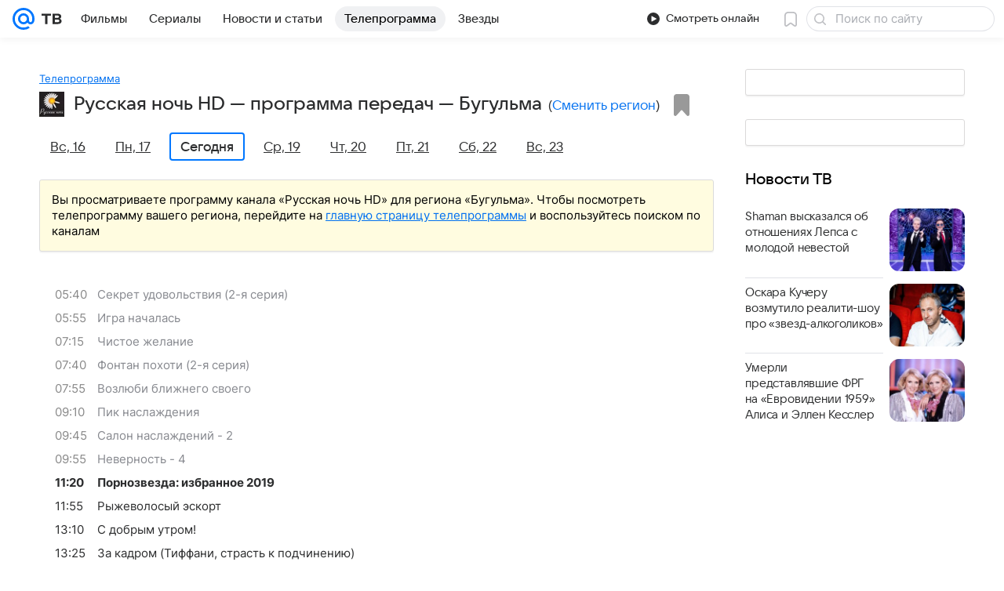

--- FILE ---
content_type: text/css
request_url: https://tv.mail.ru/-/b63a8e8e/bem/tv/web/web.bundles/common/_common.css
body_size: 79994
content:
@charset "utf-8";:root{--vkui--theme-name:"media";--vkui--font-family-fallbacks:Inter,Helvetica,Arial,sans-serif;--vkui--font-family-accent:VKSansDisplay,MailSans,Inter,Helvetica,Arial,sans-serif;--vkui--font-family-base:Inter,Helvetica,Arial,sans-serif;--vkui--media-font-weight-accent1:400;--vkui--media-font-weight-accent2:500;--vkui--media-font-weight-accent3:600;--vkui--media-font-weight-base1:400;--vkui--media-font-weight-base2:700;--vkui--media-font-weight-base3:700;--vkui--size-select-icon-padding--compact_x:7px;--vkui--size-select-icon-padding--compact:7px;--vkui--size-select-icon-padding--regular:6px;--vkui--size-popup-base-padding--compact_x:20px;--vkui--size-popup-base-padding--regular:32px;--vkui--size-popup-header-padding--compact_x:16px;--vkui--size-popup-header-padding--regular:24px;--vkui--size-border-radius--regular:8px;--vkui--size-border-radius-rounded--regular:48px;--vkui--size-check-border-radius--regular:4px;--vkui--size-border-radius-paper--regular:4px;--vkui--size-border-radius-promo--regular:20px;--vkui--size-field-height--regular:48px;--vkui--size-search-height--regular:36px;--vkui--size-search-height--compact:32px;--vkui--size-button-large-height--regular:48px;--vkui--size-button-medium-height--regular:40px;--vkui--size-button-small-height--regular:36px;--vkui--size-checkbox--regular:16px;--vkui--size-arrow--regular:8px;--vkui--size-arrow-promo--regular:40px;--vkui--size-popup-small--regular:430px;--vkui--size-popup-medium--regular:680px;--vkui--size-popup-large--regular:880px;--vkui--size-field-horizontal-padding--regular:12px;--vkui--size-button-padding-horizontal--regular:20px;--vkui--size-label-horizontal-margin--regular:16px;--vkui--size-arrow-padding--regular:12px;--vkui--size-tooltip-margin--regular:8px;--vkui--size-icon-u-i--compact_x:16px;--vkui--size-icon-u-i--compact:16px;--vkui--size-icon-u-i--regular:18px;--vkui--size-avatar-x-s--regular:24px;--vkui--size-avatar-s--regular:32px;--vkui--size-avatar-m--regular:48px;--vkui--size-avatar-l--regular:96px;--vkui--size-avatar-x-l--regular:128px;--vkui--size-badge-x-s--regular:12px;--vkui--size-badge-s--regular:16px;--vkui--size-badge-m--regular:24px;--vkui--size-badge-l--regular:44px;--vkui--size-badge-x-l--regular:56px;--vkui--size-cardgrid-padding--regular:12px;--vkui--size-card-border-radius--regular:16px;--vkui--size-cardgrid-padding-vertical--regular:8px;--vkui--size-base-padding-horizontal--regular:16px;--vkui--size-base-padding-vertical--regular:12px;--vkui--size-button-group-gap-space--regular:1px;--vkui--size-button-group-gap-small--regular:8px;--vkui--size-button-group-gap-medium--regular:12px;--vkui--size-option-hierarchy--regular:32px;--vkui--size-switch-height--regular:14px;--vkui--size-switch-height--compact:12px;--vkui--size-switch-width--regular:34px;--vkui--size-switch-width--compact:32px;--vkui--size-switch-pin--regular:20px;--vkui--size-switch-pin--compact:18px;--vkui--size-panel-header-height--compact:48px;--vkui--size-panel-header-height--regular:56px;--vkui--size-button-base-small-padding-horizontal--regular:16px;--vkui--size-button-base-medium-padding-horizontal--regular:16px;--vkui--size-button-base-large-padding-horizontal--regular:20px;--vkui--size-button-base-small-padding-horizontal-icon--regular:12px;--vkui--size-button-base-medium-padding-horizontal-icon--regular:12px;--vkui--size-button-base-large-padding-horizontal-icon--regular:16px;--vkui--size-button-tertiary-small-padding-horizontal--regular:12px;--vkui--size-button-tertiary-medium-padding-horizontal--regular:12px;--vkui--size-button-tertiary-large-padding-horizontal--regular:16px;--vkui--size-button-tertiary-small-padding-horizontal-icon--regular:8px;--vkui--size-button-tertiary-medium-padding-horizontal-icon--regular:8px;--vkui--size-button-tertiary-large-padding-horizontal-icon--regular:12px;--vkui--size-button-minimum-width--regular:80px;--vkui--size-form-item-padding-vertical--regular:12px;--vkui--size-split-col-padding-horizontal--regular:16px;--vkui--size-subnavigation-bar-gap--regular:8px;--vkui--size-subnavigation-bar-padding-vertical--regular:12px;--vkui--size-border1x--regular:1px;--vkui--size-border2x--regular:0.5px;--vkui--size-border3x--regular:0.33px;--vkui--spacing-size-xs:4px;--vkui--spacing-size-s:6px;--vkui--spacing-size-m:8px;--vkui--spacing-size-l:10px;--vkui--spacing-size-xl:12px;--vkui--elevation1:0 2px 6px 0 rgba(0,16,61,.08),0 1px 2px 0 rgba(0,16,61,.08);--vkui--elevation1-invert-y:0 -2px 6px 0 rgba(0,16,61,.08),0 -1px 2px 0 rgba(0,16,61,.08);--vkui--elevation2:0 0 2px 0 rgba(0,16,61,.06),0 0 6px 0 rgba(0,16,61,.06),0 6px 12px 0 rgba(0,16,61,.06);--vkui--elevation3:0 4px 20px 0 rgba(0,0,0,.16);--vkui--elevation4:0 2px 6px 0 rgba(0,16,61,.06),0 16px 48px 0 rgba(0,16,61,.08),0 24px 68px 0 rgba(0,16,61,.16);--vkui--gradient-black:transparent 0%,rgba(0,0,0,.014) 13%,rgba(0,0,0,.06) 27%,rgba(0,0,0,.316) 68%,rgba(0,0,0,.38) 84%,rgba(0,0,0,.4) 100%;--vkui--gradient-white:hsla(0,0%,100%,0) 0%,hsla(0,0%,100%,.036) 13%,hsla(0,0%,100%,.15) 27%,hsla(0,0%,100%,.79) 68%,hsla(0,0%,100%,.95) 84%,#fff 100%;--vkui--gradient-tint:rgba(246,247,248,0) 0%,rgba(246,247,248,.036) 13%,rgba(246,247,248,.15) 27%,rgba(246,247,248,.79) 68%,rgba(246,247,248,.95) 84%,#f6f7f8 100%;--vkui--gradient:hsla(0,0%,100%,0) 0%,hsla(0,0%,100%,.036) 13%,hsla(0,0%,100%,.15) 27%,hsla(0,0%,100%,.79) 68%,hsla(0,0%,100%,.95) 84%,#fff 100%;--vkui--animation-duration-l:0.4s;--vkui--animation-duration-m:0.2s;--vkui--animation-duration-s:0.1s;--vkui--animation-easing-default:cubic-bezier(0.3,0.3,0.5,1);--vkui--animation-easing-platform:cubic-bezier(0.3,0.3,0.5,1);--vkui--opacity-disable:0.48;--vkui--opacity-disable-accessibility:0.64;--vkui--z-index-modal:99;--vkui--z-index-popout:100;--vkui--x0:0;--vkui--x025:1px;--vkui--x05:2px;--vkui--x1:4px;--vkui--x2:8px;--vkui--x3:12px;--vkui--x4:16px;--vkui--x5:20px;--vkui--x6:24px;--vkui--x8:32px;--vkui--x10:40px;--vkui--x12:48px;--vkui--x15:60px;--vkui--x20:80px;--vkui--size-base:4px;--vkui--size-grid:20px;--vkui--size-arrow-height--regular:8px;--vkui--size-arrow-width--regular:12px;--vkui--size-base-padding--compact_x:16px;--vkui--size-base-padding--regular:20px;--vkui--size-border-width-tab--regular:2px;--vkui--size-border-width-bar--regular:4px;--vkui--size-border-width-accent--regular:8px;--vkui--size-border-width-accent-secondary--regular:4px;--vkui--size-control-button-width-min--compact_x:130px;--vkui--size-control-button-width-min--compact:130px;--vkui--size-control-button-width-min--regular:94px;--vkui--size-promo-button-close--regular:32px;--vkui--size-button-slider-height--regular:24px;--vkui--size-button-slider-width--regular:12px;--vkui--size-button-slider-width-pointer--regular:16px;--vkui--size-field-width-min--compact_x:288px;--vkui--size-field-width-min--regular:380px;--vkui--size-label-width--regular:184px;--vkui--size-progress--regular:4px;--vkui--size-progress-scroll--regular:12px;--vkui--size-dot-bullet--regular:4px;--vkui--size-dot-indicate--regular:8px;--vkui--size-dot-clickable--regular:12px;--vkui--size-vertical-padding--regular:0;--vkui--size-button-more-padding--regular:8px;--vkui--size-icon-more-padding--regular:12px;--vkui--size-button-icon-padding--regular:20px;--vkui--size-div-padding--regular:4px;--vkui--size-menu-padding--regular:8px;--vkui--size-tag-padding--regular:8px;--vkui--size-tab-padding--compact_x:0;--vkui--size-tab-padding--compact:0;--vkui--size-tab-padding--regular:16px;--vkui--size-table-horizontal-padding--regular:16px;--vkui--size-table-vertical-padding--regular:16px;--vkui--size-slice-top-padding--regular:40px;--vkui--size-slice-bottom-padding--regular:60px;--vkui--size-base-margin--regular:12px;--vkui--size-label-vertical-margin--regular:4px;--vkui--size-tip-margin--regular:4px;--vkui--size-field-horizontal-margin--compact_x:16px;--vkui--size-field-horizontal-margin--compact:16px;--vkui--size-field-horizontal-margin--regular:20px;--vkui--size-field-vertical-margin--regular:24px;--vkui--size-field-set-margin--regular:32px;--vkui--size-icon-margin--regular:8px;--vkui--size-choice-margin--regular:8px;--vkui--size-menu-margin--regular:2px;--vkui--size-tag-margin--regular:8px;--vkui--size-tab-margin--compact_x:32px;--vkui--size-tab-margin--compact:32px;--vkui--size-tab-margin--regular:8px;--vkui--size-bullet-margin--regular:12px;--vkui--size-attribute-margin--regular:4px;--vkui--size-popup-margin--compact_x:8px;--vkui--size-popup-margin--compact:8px;--vkui--size-popup-margin--regular:24px;--vkui--size-header-icon--regular:20px;--vkui--size-wysiwyg-icon--regular:14px;--vkui--size-illustration-s--regular:48px;--vkui--size-illustration-x-m--regular:72px;--vkui--size-illustration-m--regular:96px;--vkui--size-illustration-l--regular:144px;--vkui--size-illustration-x-x-l--regular:228px;--vkui--tone-value-overlay:0.48;--vkui--tone-value-viewer:0.88;--vkui--tone-value-toolbar:0.24;--vkui--tone-value-hover:0.04;--vkui--tone-value-active:0.08;--vkui--tone-value-focus:0.08;--vkui--type-border-button:solid;--vkui--type-border-position:inset;--vkui--theme-name-base:"media";--vkui--font-family-article:Inter,Helvetica,Arial,sans-serif;--vkui--font-weight-article1:400;--vkui--font-weight-article2:700;--vkui--grid-wrapper-content--compact_x:100%;--vkui--grid-wrapper-content--compact:620px;--vkui--grid-wrapper-content--regular:940px;--vkui--grid-wrapper-content--large:1260px;--vkui--grid-main-content--compact_x:100%;--vkui--grid-main-content--compact:620px;--vkui--grid-main-content--regular:620px;--vkui--grid-main-content--large:780px;--vkui--grid-aside-content--compact_x:100%;--vkui--grid-aside-content--compact:300px;--vkui--grid-aside-content--regular:300px;--vkui--grid-aside-content--large:300px;--vkui--grid-content--compact_x:100%;--vkui--grid-content--compact:580px;--vkui--grid-content--regular:880px;--vkui--grid-content--large:1180px;--vkui--grid-column-x2--compact_x:100%;--vkui--grid-column-x2--compact:280px;--vkui--grid-column-x2--regular:430px;--vkui--grid-column-x2--large:580px;--vkui--grid-column-x3--compact_x:100%;--vkui--grid-column-x3--compact:180px;--vkui--grid-column-x3--regular:280px;--vkui--grid-column-x3--large:380px;--vkui--grid-column-x4--compact_x:100%;--vkui--grid-column-x4--compact:130px;--vkui--grid-column-x4--regular:205px;--vkui--grid-column-x4--large:280px;--vkui--grid-column-x6--compact_x:100%;--vkui--grid-column-x6--compact:80px;--vkui--grid-column-x6--regular:130px;--vkui--grid-column-x6--large:180px;--vkui--grid-layout-article--compact_x:100%;--vkui--grid-layout-article--compact:100%;--vkui--grid-layout-article--regular:540px;--vkui--grid-layout-article--large:540px;--vkui--grid-layout-banner--compact_x:100%;--vkui--grid-layout-banner--compact:280px;--vkui--grid-layout-banner--regular:280px;--vkui--grid-layout-banner--large:560px;--vkui--colors-scheme:light;--vkui--color-background-accent:#07f;--vkui--color-background-accent--hover:#0073f7;--vkui--color-background-accent--active:#006fef;--vkui--color-background-accent-themed:#07f;--vkui--color-background-accent-themed--hover:#0073f7;--vkui--color-background-accent-themed--active:#006fef;--vkui--color-background-accent-themed-alpha:rgba(0,119,255,.2);--vkui--color-background-accent-themed-alpha--hover:rgba(0,119,255,.24);--vkui--color-background-accent-themed-alpha--active:rgba(0,119,255,.28);--vkui--color-background-accent-alternative:#ff9e00;--vkui--color-background-accent-alternative--hover:#f59802;--vkui--color-background-accent-alternative--active:#eb9305;--vkui--color-background-content:#fff;--vkui--color-background-content--hover:#f5f5f7;--vkui--color-background-content--active:#ebecef;--vkui--color-background-secondary:#f0f1f3;--vkui--color-background-secondary--hover:#e6e8ec;--vkui--color-background-secondary--active:#dddfe4;--vkui--color-background-secondary-alpha:rgba(0,16,61,.06);--vkui--color-background-secondary-alpha--hover:rgba(0,16,61,.1);--vkui--color-background-secondary-alpha--active:rgba(0,16,61,.14);--vkui--color-background:#fff;--vkui--color-background--hover:#f5f5f7;--vkui--color-background--active:#ebecef;--vkui--color-background-contrast:#fff;--vkui--color-background-contrast--hover:#f5f5f7;--vkui--color-background-contrast--active:#ebecef;--vkui--color-background-contrast-secondary-alpha:hsla(0,0%,100%,.2);--vkui--color-background-contrast-secondary-alpha--hover:hsla(0,0%,100%,.24);--vkui--color-background-contrast-secondary-alpha--active:hsla(0,0%,100%,.28);--vkui--color-background-warning:#fff1ad;--vkui--color-background-warning--hover:#f5e8a9;--vkui--color-background-warning--active:#ebdfa4;--vkui--color-background-negative:#ed330a;--vkui--color-background-negative--hover:#e4320c;--vkui--color-background-negative--active:#da300e;--vkui--color-background-tertiary:#f6f7f8;--vkui--color-background-tertiary--hover:#eceef1;--vkui--color-background-tertiary--active:#e2e5e9;--vkui--color-background-tertiary-alpha:rgba(0,0,0,.04);--vkui--color-background-tertiary-alpha--hover:rgba(0,0,0,.08);--vkui--color-background-tertiary-alpha--active:rgba(0,0,0,.12);--vkui--color-background-modal:#fff;--vkui--color-background-modal--hover:#f5f5f7;--vkui--color-background-modal--active:#ebecef;--vkui--color-background-positive:#0dc268;--vkui--color-background-positive--hover:#0cbb66;--vkui--color-background-positive--active:#0cb465;--vkui--color-background-negative-tint:#feefeb;--vkui--color-background-negative-tint--hover:#f4e6e4;--vkui--color-background-negative-tint--active:#eadddd;--vkui--color-background-positive-tint:#ecfaf3;--vkui--color-background-positive-tint--hover:#e3f1ec;--vkui--color-background-positive-tint--active:#d9e7e4;--vkui--color-field-background:#fff;--vkui--color-field-background--hover:#f5f5f7;--vkui--color-field-background--active:#ebecef;--vkui--color-background-modal-inverse:#303030;--vkui--color-background-modal-inverse--hover:#2e2f31;--vkui--color-background-modal-inverse--active:#2c2d31;--vkui--color-background-contrast-inverse:#303030;--vkui--color-background-contrast-inverse--hover:#2e2f31;--vkui--color-background-contrast-inverse--active:#2c2d31;--vkui--color-background-contrast-themed:#fff;--vkui--color-background-contrast-themed--hover:#f5f5f7;--vkui--color-background-contrast-themed--active:#ebecef;--vkui--color-background-accent-tint:#5a9eff;--vkui--color-background-accent-tint--hover:#5698f7;--vkui--color-background-accent-tint--active:#5393ef;--vkui--color-background-info-tint:#f0f4ff;--vkui--color-background-info-tint--hover:#e6ebf7;--vkui--color-background-info-tint--active:#dde2ef;--vkui--color-text-accent:#0070f0;--vkui--color-text-accent--hover:#006ce9;--vkui--color-text-accent--active:#0068e2;--vkui--color-text-accent-themed:#0070f0;--vkui--color-text-accent-themed--hover:#006ce9;--vkui--color-text-accent-themed--active:#0068e2;--vkui--color-text-negative:#ed330a;--vkui--color-text-negative--hover:#e4320c;--vkui--color-text-negative--active:#da300e;--vkui--color-text-link:#0070f0;--vkui--color-text-link--hover:#006ce9;--vkui--color-text-link--active:#0068e2;--vkui--color-text-link-tint:#71aaeb;--vkui--color-text-link-tint--hover:#6ca4e4;--vkui--color-text-link-tint--active:#689edd;--vkui--color-text-link-themed:#0070f0;--vkui--color-text-link-themed--hover:#006ce9;--vkui--color-text-link-themed--active:#0068e2;--vkui--color-text-muted:#2c2d2e;--vkui--color-text-muted--hover:#2a2c2f;--vkui--color-text-muted--active:#282b2f;--vkui--color-text-primary:#2c2d2e;--vkui--color-text-primary--hover:#2a2c2f;--vkui--color-text-primary--active:#282b2f;--vkui--color-text-primary-invariably:#2c2d2e;--vkui--color-text-primary-invariably--hover:#2a2c2f;--vkui--color-text-primary-invariably--active:#282b2f;--vkui--color-text-secondary:#87898f;--vkui--color-text-secondary--hover:#82848c;--vkui--color-text-secondary--active:#7c7f88;--vkui--color-text-subhead:#797a80;--vkui--color-text-subhead--hover:#74767d;--vkui--color-text-subhead--active:#6f727b;--vkui--color-text-tertiary:#aaadb3;--vkui--color-text-tertiary--hover:#a3a7ae;--vkui--color-text-tertiary--active:#9ca0aa;--vkui--color-text-link-visited:#528fdf;--vkui--color-text-link-visited--hover:#4f8ad9;--vkui--color-text-link-visited--active:#4b85d2;--vkui--color-text-contrast:#fff;--vkui--color-text-contrast--hover:#f5f5f7;--vkui--color-text-contrast--active:#ebecef;--vkui--color-text-contrast-themed:#fff;--vkui--color-text-contrast-themed--hover:#f5f5f7;--vkui--color-text-contrast-themed--active:#ebecef;--vkui--color-link-contrast:#fff;--vkui--color-link-contrast--hover:#f5f5f7;--vkui--color-link-contrast--active:#ebecef;--vkui--color-text-positive:#0dc268;--vkui--color-text-positive--hover:#0cbb66;--vkui--color-text-positive--active:#0cb465;--vkui--color-icon-accent:#07f;--vkui--color-icon-accent--hover:#0073f7;--vkui--color-icon-accent--active:#006fef;--vkui--color-icon-accent-themed:#07f;--vkui--color-icon-accent-themed--hover:#0073f7;--vkui--color-icon-accent-themed--active:#006fef;--vkui--color-icon-primary:#2c2d2e;--vkui--color-icon-primary--hover:#2a2c2f;--vkui--color-icon-primary--active:#282b2f;--vkui--color-icon-primary-invariably:#2c2d2e;--vkui--color-icon-primary-invariably--hover:#2a2c2f;--vkui--color-icon-primary-invariably--active:#282b2f;--vkui--color-icon-medium:#919399;--vkui--color-icon-medium--hover:#8b8e95;--vkui--color-icon-medium--active:#858992;--vkui--color-icon-medium-alpha:rgba(39,43,55,.5);--vkui--color-icon-medium-alpha--hover:rgba(39,43,55,.54);--vkui--color-icon-medium-alpha--active:rgba(39,43,55,.58);--vkui--color-icon-secondary:#a5a7ad;--vkui--color-icon-secondary--hover:#9ea1a9;--vkui--color-icon-secondary--active:#989ba4;--vkui--color-icon-secondary-alpha:rgba(39,43,55,.3);--vkui--color-icon-secondary-alpha--hover:rgba(39,43,55,.34);--vkui--color-icon-secondary-alpha--active:rgba(39,43,55,.38);--vkui--color-icon-tertiary:#cfd1d6;--vkui--color-icon-tertiary--hover:#c7c9d0;--vkui--color-icon-tertiary--active:#bec2ca;--vkui--color-icon-tertiary-alpha:rgba(39,43,55,.2);--vkui--color-icon-tertiary-alpha--hover:rgba(39,43,55,.24);--vkui--color-icon-tertiary-alpha--active:rgba(39,43,55,.28);--vkui--color-icon-contrast:#fff;--vkui--color-icon-contrast--hover:#f5f5f7;--vkui--color-icon-contrast--active:#ebecef;--vkui--color-icon-contrast-themed:#fff;--vkui--color-icon-contrast-themed--hover:#f5f5f7;--vkui--color-icon-contrast-themed--active:#ebecef;--vkui--color-icon-positive:#0dc268;--vkui--color-icon-positive--hover:#0cbb66;--vkui--color-icon-positive--active:#0cb465;--vkui--color-icon-warning:#ff9e00;--vkui--color-icon-warning--hover:#f59802;--vkui--color-icon-warning--active:#eb9305;--vkui--color-icon-negative:#ed033a;--vkui--color-icon-negative--hover:#e4043a;--vkui--color-icon-negative--active:#da043a;--vkui--color-icon-contrast-secondary:#f2f3f5;--vkui--color-icon-contrast-secondary--hover:#e8eaee;--vkui--color-icon-contrast-secondary--active:#dfe1e6;--vkui--color-stroke-accent:#07f;--vkui--color-stroke-accent--hover:#0073f7;--vkui--color-stroke-accent--active:#006fef;--vkui--color-stroke-accent-themed:#07f;--vkui--color-stroke-accent-themed--hover:#0073f7;--vkui--color-stroke-accent-themed--active:#006fef;--vkui--color-stroke-contrast:#fff;--vkui--color-stroke-contrast--hover:#f5f5f7;--vkui--color-stroke-contrast--active:#ebecef;--vkui--color-stroke-negative:#ed033a;--vkui--color-stroke-negative--hover:#e4043a;--vkui--color-stroke-negative--active:#da043a;--vkui--color-image-border-alpha:rgba(0,16,61,.08);--vkui--color-image-border-alpha--hover:rgba(0,16,61,.12);--vkui--color-image-border-alpha--active:rgba(0,16,61,.16);--vkui--color-field-border-alpha:rgba(0,16,61,.12);--vkui--color-field-border-alpha--hover:rgba(0,16,61,.16);--vkui--color-field-border-alpha--active:rgba(0,16,61,.2);--vkui--color-separator-primary-alpha:rgba(0,16,61,.12);--vkui--color-separator-primary-alpha--hover:rgba(0,16,61,.16);--vkui--color-separator-primary-alpha--active:rgba(0,16,61,.2);--vkui--color-separator-secondary:#e6e7eb;--vkui--color-separator-secondary--hover:#dddee4;--vkui--color-separator-secondary--active:#d4d6dd;--vkui--color-separator-primary:#dadce0;--vkui--color-separator-primary--hover:#d1d4d9;--vkui--color-separator-primary--active:#c9ccd3;--vkui--color-stroke-positive:#0dc268;--vkui--color-stroke-positive--hover:#0cbb66;--vkui--color-stroke-positive--active:#0cb465;--vkui--color-separator-primary2x:#cdd0d5;--vkui--color-separator-primary2x--hover:#c5c8cf;--vkui--color-separator-primary2x--active:#bdc1c9;--vkui--color-separator-primary3x:#bfc3ca;--vkui--color-separator-primary3x--hover:#b7bcc4;--vkui--color-separator-primary3x--active:#b0b5bf;--vkui--color-accent-blue:#07f;--vkui--color-accent-blue--hover:#0073f7;--vkui--color-accent-blue--active:#006fef;--vkui--color-accent-gray:#a5a7ad;--vkui--color-accent-gray--hover:#9ea1a9;--vkui--color-accent-gray--active:#989ba4;--vkui--color-accent-red:#ed033a;--vkui--color-accent-red--hover:#e4043a;--vkui--color-accent-red--active:#da043a;--vkui--color-accent-orange-fire:#f05c44;--vkui--color-accent-orange-fire--hover:#e65944;--vkui--color-accent-orange-fire--active:#dd5643;--vkui--color-accent-orange:#ff9e00;--vkui--color-accent-orange--hover:#f59802;--vkui--color-accent-orange--active:#eb9305;--vkui--color-accent-orange-peach:#f9b54f;--vkui--color-accent-orange-peach--hover:#efae4e;--vkui--color-accent-orange-peach--active:#e5a84e;--vkui--color-accent-lime:#b8fc75;--vkui--color-accent-lime--hover:#b1f373;--vkui--color-accent-lime--active:#a9e971;--vkui--color-accent-green:#0dc268;--vkui--color-accent-green--hover:#0cbb66;--vkui--color-accent-green--active:#0cb465;--vkui--color-accent-cyan:#07e5f9;--vkui--color-accent-cyan--hover:#07dcf1;--vkui--color-accent-cyan--active:#06d4ea;--vkui--color-accent-azure:#07f;--vkui--color-accent-azure--hover:#0073f7;--vkui--color-accent-azure--active:#006fef;--vkui--color-accent-purple:#8c64ff;--vkui--color-accent-purple--hover:#8661f7;--vkui--color-accent-purple--active:#815def;--vkui--color-accent-violet:#c15df3;--vkui--color-accent-violet--hover:#b95aec;--vkui--color-accent-violet--active:#b257e4;--vkui--color-accent-raspberry-pink:#e03fab;--vkui--color-accent-raspberry-pink--hover:#d73da7;--vkui--color-accent-raspberry-pink--active:#ce3ba2;--vkui--color-accent-pink:#ff3985;--vkui--color-accent-pink--hover:#f53782;--vkui--color-accent-pink--active:#eb367f;--vkui--color-accent-secondary:#ff9e00;--vkui--color-accent-secondary--hover:#f59802;--vkui--color-accent-secondary--active:#eb9305;--vkui--color-action-sheet-text:#07f;--vkui--color-action-sheet-text--hover:#0073f7;--vkui--color-action-sheet-text--active:#006fef;--vkui--color-header-background:#fff;--vkui--color-header-background--hover:#f5f5f7;--vkui--color-header-background--active:#ebecef;--vkui--color-panel-header-icon:#07f;--vkui--color-panel-header-icon--hover:#0073f7;--vkui--color-panel-header-icon--active:#006fef;--vkui--color-write-bar-input-background:#f0f1f3;--vkui--color-write-bar-input-background--hover:#e6e8ec;--vkui--color-write-bar-input-background--active:#dddfe4;--vkui--color-write-bar-input-border:#e1e3e6;--vkui--color-write-bar-input-border--hover:#d8dbdf;--vkui--color-write-bar-input-border--active:#cfd2d8;--vkui--color-write-bar-input-border-alpha:rgba(0,16,61,.8);--vkui--color-write-bar-input-border-alpha--hover:rgba(0,16,61,.84);--vkui--color-write-bar-input-border-alpha--active:rgba(0,16,61,.88);--vkui--color-track-background:#dadce0;--vkui--color-track-background--hover:#d1d4d9;--vkui--color-track-background--active:#c9ccd3;--vkui--color-track-buffer:#83aaea;--vkui--color-track-buffer--hover:#7ea4e3;--vkui--color-track-buffer--active:#799edc;--vkui--color-image-placeholder:#e6e7eb;--vkui--color-image-placeholder--hover:#dddee4;--vkui--color-image-placeholder--active:#d4d6dd;--vkui--color-image-placeholder-alpha:rgba(0,16,61,.8);--vkui--color-image-placeholder-alpha--hover:rgba(0,16,61,.84);--vkui--color-image-placeholder-alpha--active:rgba(0,16,61,.88);--vkui--color-search-field-background:#e6e7eb;--vkui--color-search-field-background--hover:#dddee4;--vkui--color-search-field-background--active:#d4d6dd;--vkui--color-write-bar-icon:#07f;--vkui--color-write-bar-icon--hover:#0073f7;--vkui--color-write-bar-icon--active:#006fef;--vkui--color-skeleton-from:#f3f3f5;--vkui--color-skeleton-from--hover:#e9eaee;--vkui--color-skeleton-from--active:#e0e1e6;--vkui--color-skeleton-to:#e0e1e6;--vkui--color-skeleton-to--hover:#d7d9df;--vkui--color-skeleton-to--active:#ced0d8;--vkui--color-avatar-overlay:hsla(225,4%,58%,.48);--vkui--color-avatar-overlay--hover:hsla(225,4%,58%,.52);--vkui--color-avatar-overlay--active:hsla(225,4%,58%,.56);--vkui--color-avatar-overlay-inverse-alpha:hsla(0,0%,100%,.85);--vkui--color-avatar-overlay-inverse-alpha--hover:hsla(0,0%,100%,.89);--vkui--color-avatar-overlay-inverse-alpha--active:hsla(0,0%,100%,.93);--vkui--color-overlay-primary:rgba(0,0,0,.4);--vkui--color-overlay-primary--hover:rgba(0,0,0,.44);--vkui--color-overlay-primary--active:rgba(0,0,0,.48);--vkui--color-overlay-secondary:rgba(44,45,46,.5);--vkui--color-overlay-secondary--hover:rgba(44,45,46,.54);--vkui--color-overlay-secondary--active:rgba(44,45,46,.58);--vkui--color-segmented-control:#fff;--vkui--color-segmented-control--hover:#f5f5f7;--vkui--color-segmented-control--active:#ebecef;--vkui--color-tabbar-text-inactive:#99a2ad;--vkui--color-tabbar-text-inactive--hover:#939ca9;--vkui--color-tabbar-text-inactive--active:#8d96a4;--vkui--color-button-text:#07f;--vkui--color-button-text--hover:#0073f7;--vkui--color-button-text--active:#006fef;--vkui--color-button-icon:#07f;--vkui--color-button-icon--hover:#0073f7;--vkui--color-button-icon--active:#006fef;--vkui--color-button-stroke:#07f;--vkui--color-button-stroke--hover:#0073f7;--vkui--color-button-stroke--active:#006fef;--vkui--color-transparent:transparent;--vkui--color-transparent--hover:rgba(0,16,61,.04);--vkui--color-transparent--active:rgba(0,16,61,.08);--vkui--color-rating:#ffd400;--vkui--color-rating--hover:#f5cc02;--vkui--color-rating--active:#ebc405;--vkui--color-button-contrast-alpha:#fff;--vkui--color-button-contrast-alpha--hover:hsla(0,0%,100%,.8);--vkui--color-button-contrast-alpha--active:hsla(0,0%,100%,.6);--vkui--color-button-contrast:#fff;--vkui--color-button-contrast--hover:#fff;--vkui--color-button-contrast--active:#fff;--vkui--color-thumb-error-background-alpha:rgba(237,10,52,.12);--vkui--color-thumb-error-background-alpha--hover:rgba(237,10,52,.16);--vkui--color-thumb-error-background-alpha--active:rgba(237,10,52,.2);--vkui--color-background-accent-tint-themed-alpha:rgba(0,119,255,.06);--vkui--color-background-accent-tint-themed-alpha--hover:rgba(0,119,255,.1);--vkui--color-background-accent-tint-themed-alpha--active:rgba(0,119,255,.14);--vkui--color-background-accent-tint-alpha:rgba(0,119,255,.06);--vkui--color-background-accent-tint-alpha--hover:rgba(0,119,255,.1);--vkui--color-background-accent-tint-alpha--active:rgba(0,119,255,.14);--vkui--color-background-accent-tint-themed:#f0f7ff;--vkui--color-background-accent-tint-themed--hover:#e6eef7;--vkui--color-background-accent-tint-themed--active:#dde5ef;--vkui--color-background-warning-tint-themed-alpha:rgba(255,241,173,.48);--vkui--color-background-warning-tint-themed-alpha--hover:rgba(255,241,173,.52);--vkui--color-background-warning-tint-themed-alpha--active:rgba(255,241,173,.56);--vkui--color-background-warning-tint-alpha:rgba(255,241,173,.48);--vkui--color-background-warning-tint-alpha--hover:rgba(255,241,173,.52);--vkui--color-background-warning-tint-alpha--active:rgba(255,241,173,.56);--vkui--color-background-warning-tint-themed:#fffce0;--vkui--color-background-warning-tint-themed--hover:#f5f3d9;--vkui--color-background-warning-tint-themed--active:#ebe9d3;--vkui--color-background-warning-tint:#fffce0;--vkui--color-background-warning-tint--hover:#f5f3d9;--vkui--color-background-warning-tint--active:#ebe9d3;--vkui--color-background-negative-tint-themed-alpha:rgba(237,51,10,.08);--vkui--color-background-negative-tint-themed-alpha--hover:rgba(237,51,10,.12);--vkui--color-background-negative-tint-themed-alpha--active:rgba(237,51,10,.16);--vkui--color-background-negative-tint-alpha:rgba(237,51,10,.08);--vkui--color-background-negative-tint-alpha--hover:rgba(237,51,10,.12);--vkui--color-background-negative-tint-alpha--active:rgba(237,51,10,.16);--vkui--color-background-negative-tint-themed:#feefeb;--vkui--color-background-negative-tint-themed--hover:#f4e6e4;--vkui--color-background-negative-tint-themed--active:#eadddd;--vkui--color-background-positive-tint-themed-alpha:rgba(13,194,104,.08);--vkui--color-background-positive-tint-themed-alpha--hover:rgba(13,194,104,.12);--vkui--color-background-positive-tint-themed-alpha--active:rgba(13,194,104,.16);--vkui--color-background-positive-tint-alpha:rgba(13,194,104,.08);--vkui--color-background-positive-tint-alpha--hover:rgba(13,194,104,.12);--vkui--color-background-positive-tint-alpha--active:rgba(13,194,104,.16);--vkui--color-background-positive-tint-themed:#ecfaf3;--vkui--color-background-positive-tint-themed--hover:#e3f1ec;--vkui--color-background-positive-tint-themed--active:#d9e7e4;--vkui--color-tooltip-background-blue-tint:#dde9ff;--vkui--color-tooltip-background-blue-tint--hover:#d4e0f7;--vkui--color-tooltip-background-blue-tint--active:#cbd8ef;--vkui--color-tooltip-background-green-tint:#ceeee6;--vkui--color-tooltip-background-green-tint--hover:#c6e5df;--vkui--color-tooltip-background-green-tint--active:#bedcd8;--vkui--color-tooltip-background-orange-tint:#f9d3bd;--vkui--color-tooltip-background-orange-tint--hover:#efcbb8;--vkui--color-tooltip-background-orange-tint--active:#e5c3b3;--vkui--color-tooltip-background-purple-tint:#f2e8ff;--vkui--color-tooltip-background-purple-tint--hover:#e8dff7;--vkui--color-tooltip-background-purple-tint--active:#dfd7ef;--vkui--color-tooltip-text-blue-themed:#1c4479;--vkui--color-tooltip-text-blue-themed--hover:#1b4277;--vkui--color-tooltip-text-blue-themed--active:#1a4074;--vkui--color-tooltip-text-green-themed:#087c6d;--vkui--color-tooltip-text-green-themed--hover:#08786b;--vkui--color-tooltip-text-green-themed--active:#077369;--vkui--color-tooltip-text-orange-themed:#78472a;--vkui--color-tooltip-text-orange-themed--hover:#73452b;--vkui--color-tooltip-text-orange-themed--active:#6e432c;--vkui--color-tooltip-text-purple-themed:#73519f;--vkui--color-tooltip-text-purple-themed--hover:#6e4e9b;--vkui--color-tooltip-text-purple-themed--active:#6a4c97;--vkui--color-background-sky:#cce4ff;--vkui--color-background-sky--hover:#c4dcf7;--vkui--color-background-sky--active:#bcd3ef;--vkui--color-background-sky-alpha:rgba(204,228,255,.9);--vkui--color-background-sky-alpha--hover:rgba(204,228,255,.94);--vkui--color-background-sky-alpha--active:rgba(204,228,255,.98);--vkui--color-primary-auto:#07f;--vkui--color-primary-auto--hover:#0073f7;--vkui--color-primary-auto--active:#006fef;--vkui--color-primary-base:#07f;--vkui--color-primary-base--hover:#0073f7;--vkui--color-primary-base--active:#006fef;--vkui--color-primary-deti:#07f;--vkui--color-primary-deti--hover:#0073f7;--vkui--color-primary-deti--active:#006fef;--vkui--color-primary-dobro:#ffd400;--vkui--color-primary-dobro--hover:#f5cc02;--vkui--color-primary-dobro--active:#ebc405;--vkui--color-primary-health:#07f;--vkui--color-primary-health--hover:#0073f7;--vkui--color-primary-health--active:#006fef;--vkui--color-primary-health-new:#07f;--vkui--color-primary-health-new--hover:#0073f7;--vkui--color-primary-health-new--active:#006fef;--vkui--color-primary-hitech:#07f;--vkui--color-primary-hitech--hover:#0073f7;--vkui--color-primary-hitech--active:#006fef;--vkui--color-primary-kino:#07f;--vkui--color-primary-kino--hover:#0073f7;--vkui--color-primary-kino--active:#006fef;--vkui--color-primary-lady:#07f;--vkui--color-primary-lady--hover:#0073f7;--vkui--color-primary-lady--active:#006fef;--vkui--color-primary-mycom:#00abf2;--vkui--color-primary-mycom--hover:#00a5eb;--vkui--color-primary-mycom--active:#009fe4;--vkui--color-primary-realty:#07f;--vkui--color-primary-realty--hover:#0a7cff;--vkui--color-primary-realty--active:#1482ff;--vkui--color-primary-pharma:#1dd3a2;--vkui--color-primary-pharma--hover:#1ccb9e;--vkui--color-primary-pharma--active:#1bc39a;--vkui--color-primary-pets:#07f;--vkui--color-primary-pets--hover:#0073f7;--vkui--color-primary-pets--active:#006fef;--vkui--color-secondary-base:#07f;--vkui--color-secondary-base--hover:#0073f7;--vkui--color-secondary-base--active:#006fef;--vkui--color-secondary-health:#07f;--vkui--color-secondary-health--hover:#0073f7;--vkui--color-secondary-health--active:#006fef;--vkui--color-secondary-mycom:#fc2c38;--vkui--color-secondary-mycom--hover:#f22b38;--vkui--color-secondary-mycom--active:#e82a38;--vkui--color-social-vk:#3f8ae0;--vkui--color-social-vk--hover:#3c85d9;--vkui--color-social-vk--active:#3a80d3;--vkui--color-social-ok:#ee8208;--vkui--color-social-ok--hover:#e47d0a;--vkui--color-social-ok--active:#db790c;--vkui--color-social-fb:#1877f2;--vkui--color-social-fb--hover:#1773eb;--vkui--color-social-fb--active:#166fe4;--vkui--color-social-mir:#117eda;--vkui--color-social-mir--hover:#107ad4;--vkui--color-social-mir--active:#1075cd;--vkui--color-social-twitter:#1da1f2;--vkui--color-social-twitter--hover:#1c9beb;--vkui--color-social-twitter--active:#1b95e4;--vkui--color-social-behance:#1769ff;--vkui--color-social-behance--hover:#1665f7;--vkui--color-social-behance--active:#1562ef;--vkui--color-social-dribbble:#ea4c89;--vkui--color-social-dribbble--hover:#e14a86;--vkui--color-social-dribbble--active:#d74783}@media (prefers-color-scheme:dark) and (max-width:659px){:root{--vkui--theme-name:"mediaDark";--vkui--font-family-fallbacks:Inter,Helvetica,Arial,sans-serif;--vkui--font-family-accent:VKSansDisplay,MailSans,Inter,Helvetica,Arial,sans-serif;--vkui--font-family-base:Inter,Helvetica,Arial,sans-serif;--vkui--media-font-weight-accent1:400;--vkui--media-font-weight-accent2:500;--vkui--media-font-weight-accent3:600;--vkui--media-font-weight-base1:400;--vkui--media-font-weight-base2:700;--vkui--media-font-weight-base3:700;--vkui--size-select-icon-padding--compact_x:7px;--vkui--size-select-icon-padding--compact:7px;--vkui--size-select-icon-padding--regular:6px;--vkui--size-popup-base-padding--compact_x:20px;--vkui--size-popup-base-padding--regular:32px;--vkui--size-popup-header-padding--compact_x:16px;--vkui--size-popup-header-padding--regular:24px;--vkui--size-border-radius--regular:8px;--vkui--size-border-radius-rounded--regular:48px;--vkui--size-check-border-radius--regular:4px;--vkui--size-border-radius-paper--regular:4px;--vkui--size-border-radius-promo--regular:20px;--vkui--size-field-height--regular:48px;--vkui--size-search-height--regular:36px;--vkui--size-search-height--compact:32px;--vkui--size-button-large-height--regular:48px;--vkui--size-button-medium-height--regular:40px;--vkui--size-button-small-height--regular:36px;--vkui--size-checkbox--regular:16px;--vkui--size-arrow--regular:8px;--vkui--size-arrow-promo--regular:40px;--vkui--size-popup-small--regular:430px;--vkui--size-popup-medium--regular:680px;--vkui--size-popup-large--regular:880px;--vkui--size-field-horizontal-padding--regular:12px;--vkui--size-button-padding-horizontal--regular:20px;--vkui--size-label-horizontal-margin--regular:16px;--vkui--size-arrow-padding--regular:12px;--vkui--size-tooltip-margin--regular:8px;--vkui--size-icon-u-i--compact_x:16px;--vkui--size-icon-u-i--compact:16px;--vkui--size-icon-u-i--regular:18px;--vkui--size-avatar-x-s--regular:24px;--vkui--size-avatar-s--regular:32px;--vkui--size-avatar-m--regular:48px;--vkui--size-avatar-l--regular:96px;--vkui--size-avatar-x-l--regular:128px;--vkui--size-badge-x-s--regular:12px;--vkui--size-badge-s--regular:16px;--vkui--size-badge-m--regular:24px;--vkui--size-badge-l--regular:44px;--vkui--size-badge-x-l--regular:56px;--vkui--size-cardgrid-padding--regular:12px;--vkui--size-card-border-radius--regular:16px;--vkui--size-cardgrid-padding-vertical--regular:8px;--vkui--size-base-padding-horizontal--regular:16px;--vkui--size-base-padding-vertical--regular:12px;--vkui--size-button-group-gap-space--regular:1px;--vkui--size-button-group-gap-small--regular:8px;--vkui--size-button-group-gap-medium--regular:12px;--vkui--size-option-hierarchy--regular:32px;--vkui--size-switch-height--regular:14px;--vkui--size-switch-height--compact:12px;--vkui--size-switch-width--regular:34px;--vkui--size-switch-width--compact:32px;--vkui--size-switch-pin--regular:20px;--vkui--size-switch-pin--compact:18px;--vkui--size-panel-header-height--compact:48px;--vkui--size-panel-header-height--regular:56px;--vkui--size-button-base-small-padding-horizontal--regular:16px;--vkui--size-button-base-medium-padding-horizontal--regular:16px;--vkui--size-button-base-large-padding-horizontal--regular:20px;--vkui--size-button-base-small-padding-horizontal-icon--regular:12px;--vkui--size-button-base-medium-padding-horizontal-icon--regular:12px;--vkui--size-button-base-large-padding-horizontal-icon--regular:16px;--vkui--size-button-tertiary-small-padding-horizontal--regular:12px;--vkui--size-button-tertiary-medium-padding-horizontal--regular:12px;--vkui--size-button-tertiary-large-padding-horizontal--regular:16px;--vkui--size-button-tertiary-small-padding-horizontal-icon--regular:8px;--vkui--size-button-tertiary-medium-padding-horizontal-icon--regular:8px;--vkui--size-button-tertiary-large-padding-horizontal-icon--regular:12px;--vkui--size-button-minimum-width--regular:80px;--vkui--size-form-item-padding-vertical--regular:12px;--vkui--size-split-col-padding-horizontal--regular:16px;--vkui--size-subnavigation-bar-gap--regular:8px;--vkui--size-subnavigation-bar-padding-vertical--regular:12px;--vkui--size-border1x--regular:1px;--vkui--size-border2x--regular:0.5px;--vkui--size-border3x--regular:0.33px;--vkui--spacing-size-xs:4px;--vkui--spacing-size-s:6px;--vkui--spacing-size-m:8px;--vkui--spacing-size-l:10px;--vkui--spacing-size-xl:12px;--vkui--elevation1:0 2px 6px 0 rgba(0,16,61,.08),0 1px 2px 0 rgba(0,16,61,.08);--vkui--elevation1-invert-y:0 -2px 6px 0 rgba(0,16,61,.08),0 -1px 2px 0 rgba(0,16,61,.08);--vkui--elevation2:0 0 2px 0 rgba(0,16,61,.06),0 0 6px 0 rgba(0,16,61,.06),0 6px 12px 0 rgba(0,16,61,.06);--vkui--elevation3:0 4px 20px 0 rgba(0,0,0,.16);--vkui--elevation4:0 2px 6px 0 rgba(0,16,61,.06),0 16px 48px 0 rgba(0,16,61,.08),0 24px 68px 0 rgba(0,16,61,.16);--vkui--gradient-black:transparent 0%,rgba(0,0,0,.014) 13%,rgba(0,0,0,.06) 27%,rgba(0,0,0,.316) 68%,rgba(0,0,0,.38) 84%,rgba(0,0,0,.4) 100%;--vkui--gradient-white:hsla(0,0%,100%,0) 0%,hsla(0,0%,100%,.036) 13%,hsla(0,0%,100%,.15) 27%,hsla(0,0%,100%,.79) 68%,hsla(0,0%,100%,.95) 84%,#fff 100%;--vkui--gradient-tint:rgba(246,247,248,0) 0%,rgba(246,247,248,.036) 13%,rgba(246,247,248,.15) 27%,rgba(246,247,248,.79) 68%,rgba(246,247,248,.95) 84%,#f6f7f8 100%;--vkui--gradient:hsla(0,0%,100%,0) 0%,hsla(0,0%,100%,.036) 13%,hsla(0,0%,100%,.15) 27%,hsla(0,0%,100%,.79) 68%,hsla(0,0%,100%,.95) 84%,#fff 100%;--vkui--animation-duration-l:0.4s;--vkui--animation-duration-m:0.2s;--vkui--animation-duration-s:0.1s;--vkui--animation-easing-default:cubic-bezier(0.3,0.3,0.5,1);--vkui--animation-easing-platform:cubic-bezier(0.3,0.3,0.5,1);--vkui--opacity-disable:0.48;--vkui--opacity-disable-accessibility:0.64;--vkui--z-index-modal:99;--vkui--z-index-popout:100;--vkui--x0:0;--vkui--x025:1px;--vkui--x05:2px;--vkui--x1:4px;--vkui--x2:8px;--vkui--x3:12px;--vkui--x4:16px;--vkui--x5:20px;--vkui--x6:24px;--vkui--x8:32px;--vkui--x10:40px;--vkui--x12:48px;--vkui--x15:60px;--vkui--x20:80px;--vkui--size-base:4px;--vkui--size-grid:20px;--vkui--size-arrow-height--regular:8px;--vkui--size-arrow-width--regular:12px;--vkui--size-base-padding--compact_x:16px;--vkui--size-base-padding--regular:20px;--vkui--size-border-width-tab--regular:2px;--vkui--size-border-width-bar--regular:4px;--vkui--size-border-width-accent--regular:8px;--vkui--size-border-width-accent-secondary--regular:4px;--vkui--size-control-button-width-min--compact_x:130px;--vkui--size-control-button-width-min--compact:130px;--vkui--size-control-button-width-min--regular:94px;--vkui--size-promo-button-close--regular:32px;--vkui--size-button-slider-height--regular:24px;--vkui--size-button-slider-width--regular:12px;--vkui--size-button-slider-width-pointer--regular:16px;--vkui--size-field-width-min--compact_x:288px;--vkui--size-field-width-min--regular:380px;--vkui--size-label-width--regular:184px;--vkui--size-progress--regular:4px;--vkui--size-progress-scroll--regular:12px;--vkui--size-dot-bullet--regular:4px;--vkui--size-dot-indicate--regular:8px;--vkui--size-dot-clickable--regular:12px;--vkui--size-vertical-padding--regular:0;--vkui--size-button-more-padding--regular:8px;--vkui--size-icon-more-padding--regular:12px;--vkui--size-button-icon-padding--regular:20px;--vkui--size-div-padding--regular:4px;--vkui--size-menu-padding--regular:8px;--vkui--size-tag-padding--regular:8px;--vkui--size-tab-padding--compact_x:0;--vkui--size-tab-padding--compact:0;--vkui--size-tab-padding--regular:16px;--vkui--size-table-horizontal-padding--regular:16px;--vkui--size-table-vertical-padding--regular:16px;--vkui--size-slice-top-padding--regular:40px;--vkui--size-slice-bottom-padding--regular:60px;--vkui--size-base-margin--regular:12px;--vkui--size-label-vertical-margin--regular:4px;--vkui--size-tip-margin--regular:4px;--vkui--size-field-horizontal-margin--compact_x:16px;--vkui--size-field-horizontal-margin--compact:16px;--vkui--size-field-horizontal-margin--regular:20px;--vkui--size-field-vertical-margin--regular:24px;--vkui--size-field-set-margin--regular:32px;--vkui--size-icon-margin--regular:8px;--vkui--size-choice-margin--regular:8px;--vkui--size-menu-margin--regular:2px;--vkui--size-tag-margin--regular:8px;--vkui--size-tab-margin--compact_x:32px;--vkui--size-tab-margin--compact:32px;--vkui--size-tab-margin--regular:8px;--vkui--size-bullet-margin--regular:12px;--vkui--size-attribute-margin--regular:4px;--vkui--size-popup-margin--compact_x:8px;--vkui--size-popup-margin--compact:8px;--vkui--size-popup-margin--regular:24px;--vkui--size-header-icon--regular:20px;--vkui--size-wysiwyg-icon--regular:14px;--vkui--size-illustration-s--regular:48px;--vkui--size-illustration-x-m--regular:72px;--vkui--size-illustration-m--regular:96px;--vkui--size-illustration-l--regular:144px;--vkui--size-illustration-x-x-l--regular:228px;--vkui--tone-value-overlay:0.48;--vkui--tone-value-viewer:0.88;--vkui--tone-value-toolbar:0.24;--vkui--tone-value-hover:0.04;--vkui--tone-value-active:0.08;--vkui--tone-value-focus:0.08;--vkui--type-border-button:solid;--vkui--type-border-position:inset;--vkui--theme-name-base:"media";--vkui--font-family-article:Inter,Helvetica,Arial,sans-serif;--vkui--font-weight-article1:400;--vkui--font-weight-article2:700;--vkui--grid-wrapper-content--compact_x:100%;--vkui--grid-wrapper-content--compact:620px;--vkui--grid-wrapper-content--regular:940px;--vkui--grid-wrapper-content--large:1260px;--vkui--grid-main-content--compact_x:100%;--vkui--grid-main-content--compact:620px;--vkui--grid-main-content--regular:620px;--vkui--grid-main-content--large:780px;--vkui--grid-aside-content--compact_x:100%;--vkui--grid-aside-content--compact:300px;--vkui--grid-aside-content--regular:300px;--vkui--grid-aside-content--large:300px;--vkui--grid-content--compact_x:100%;--vkui--grid-content--compact:580px;--vkui--grid-content--regular:880px;--vkui--grid-content--large:1180px;--vkui--grid-column-x2--compact_x:100%;--vkui--grid-column-x2--compact:280px;--vkui--grid-column-x2--regular:430px;--vkui--grid-column-x2--large:580px;--vkui--grid-column-x3--compact_x:100%;--vkui--grid-column-x3--compact:180px;--vkui--grid-column-x3--regular:280px;--vkui--grid-column-x3--large:380px;--vkui--grid-column-x4--compact_x:100%;--vkui--grid-column-x4--compact:130px;--vkui--grid-column-x4--regular:205px;--vkui--grid-column-x4--large:280px;--vkui--grid-column-x6--compact_x:100%;--vkui--grid-column-x6--compact:80px;--vkui--grid-column-x6--regular:130px;--vkui--grid-column-x6--large:180px;--vkui--grid-layout-article--compact_x:100%;--vkui--grid-layout-article--compact:100%;--vkui--grid-layout-article--regular:540px;--vkui--grid-layout-article--large:540px;--vkui--grid-layout-banner--compact_x:100%;--vkui--grid-layout-banner--compact:280px;--vkui--grid-layout-banner--regular:280px;--vkui--grid-layout-banner--large:560px;--vkui--colors-scheme:dark;--vkui--color-background-accent:#07f;--vkui--color-background-accent--hover:#0a7cff;--vkui--color-background-accent--active:#1482ff;--vkui--color-background-accent-themed:#fff;--vkui--color-background-accent-themed--hover:#ebedf0;--vkui--color-background-accent-themed--active:#d7d8db;--vkui--color-background-accent-themed-alpha:hsla(0,0%,100%,.2);--vkui--color-background-accent-themed-alpha--hover:hsla(0,0%,100%,.24);--vkui--color-background-accent-themed-alpha--active:hsla(0,0%,100%,.28);--vkui--color-background-accent-alternative:#ff9e00;--vkui--color-background-accent-alternative--hover:#ffa20a;--vkui--color-background-accent-alternative--active:#ffa614;--vkui--color-background-content:#232324;--vkui--color-background-content--hover:#2c2c2d;--vkui--color-background-content--active:#353536;--vkui--color-background-secondary:#2a2a2b;--vkui--color-background-secondary--hover:#333;--vkui--color-background-secondary--active:#3b3b3c;--vkui--color-background-secondary-alpha:hsla(0,0%,100%,.12);--vkui--color-background-secondary-alpha--hover:hsla(0,0%,100%,.16);--vkui--color-background-secondary-alpha--active:hsla(0,0%,100%,.2);--vkui--color-background:#19191a;--vkui--color-background--hover:#222223;--vkui--color-background--active:#2b2b2c;--vkui--color-background-contrast:#fff;--vkui--color-background-contrast--hover:#ebedf0;--vkui--color-background-contrast--active:#d7d8db;--vkui--color-background-contrast-secondary-alpha:hsla(0,0%,100%,.2);--vkui--color-background-contrast-secondary-alpha--hover:hsla(0,0%,100%,.24);--vkui--color-background-contrast-secondary-alpha--active:hsla(0,0%,100%,.28);--vkui--color-background-warning:#6c4e00;--vkui--color-background-warning--hover:#72550a;--vkui--color-background-warning--active:#785c14;--vkui--color-background-negative:#ff5c5c;--vkui--color-background-negative--hover:#ff6363;--vkui--color-background-negative--active:#ff6969;--vkui--color-background-tertiary:#252525;--vkui--color-background-tertiary--hover:#2e2e2e;--vkui--color-background-tertiary--active:#363636;--vkui--color-background-tertiary-alpha:hsla(0,0%,100%,.02);--vkui--color-background-tertiary-alpha--hover:hsla(0,0%,100%,.1);--vkui--color-background-tertiary-alpha--active:hsla(0,0%,100%,.14);--vkui--color-background-modal:#303030;--vkui--color-background-modal--hover:#383838;--vkui--color-background-modal--active:#414141;--vkui--color-background-positive:#0dc268;--vkui--color-background-positive--hover:#17c46e;--vkui--color-background-positive--active:#20c774;--vkui--color-background-negative-tint:#522e2e;--vkui--color-background-negative-tint--hover:#593636;--vkui--color-background-negative-tint--active:#603f3f;--vkui--color-background-positive-tint:#182a22;--vkui--color-background-positive-tint--hover:#21332b;--vkui--color-background-positive-tint--active:#2a3b34;--vkui--color-field-background:#232324;--vkui--color-field-background--hover:#2c2c2d;--vkui--color-field-background--active:#353536;--vkui--color-background-modal-inverse:#fff;--vkui--color-background-modal-inverse--hover:#ebedf0;--vkui--color-background-modal-inverse--active:#d7d8db;--vkui--color-background-contrast-inverse:#303030;--vkui--color-background-contrast-inverse--hover:#383838;--vkui--color-background-contrast-inverse--active:#414141;--vkui--color-background-contrast-themed:#303030;--vkui--color-background-contrast-themed--hover:#383838;--vkui--color-background-contrast-themed--active:#414141;--vkui--color-background-accent-tint:#5a9eff;--vkui--color-background-accent-tint--hover:#61a2ff;--vkui--color-background-accent-tint--active:#67a6ff;--vkui--color-background-info-tint:#19202f;--vkui--color-background-info-tint--hover:#222937;--vkui--color-background-info-tint--active:#2b3240;--vkui--color-text-accent:#1a85ff;--vkui--color-text-accent--hover:#238aff;--vkui--color-text-accent--active:#2c8fff;--vkui--color-text-accent-themed:#fff;--vkui--color-text-accent-themed--hover:#ebedf0;--vkui--color-text-accent-themed--active:#d7d8db;--vkui--color-text-negative:#ff5c5c;--vkui--color-text-negative--hover:#ff6363;--vkui--color-text-negative--active:#ff6969;--vkui--color-text-link:#1a85ff;--vkui--color-text-link--hover:#238aff;--vkui--color-text-link--active:#2c8fff;--vkui--color-text-link-tint:#71aaeb;--vkui--color-text-link-tint--hover:#77adec;--vkui--color-text-link-tint--active:#7cb1ed;--vkui--color-text-link-themed:#fff;--vkui--color-text-link-themed--hover:#ebedf0;--vkui--color-text-link-themed--active:#d7d8db;--vkui--color-text-muted:#e7e8ea;--vkui--color-text-muted--hover:#e8e9eb;--vkui--color-text-muted--active:#e9eaec;--vkui--color-text-primary:#e7e8ea;--vkui--color-text-primary--hover:#e8e9eb;--vkui--color-text-primary--active:#e9eaec;--vkui--color-text-primary-invariably:#2c2d2e;--vkui--color-text-primary-invariably--hover:#343536;--vkui--color-text-primary-invariably--active:#3d3e3f;--vkui--color-text-secondary:#8c8e94;--vkui--color-text-secondary--hover:#919398;--vkui--color-text-secondary--active:#95979d;--vkui--color-text-subhead:#bfc1c5;--vkui--color-text-subhead--hover:#c2c3c7;--vkui--color-text-subhead--active:#c4c6ca;--vkui--color-text-tertiary:#74767a;--vkui--color-text-tertiary--hover:#7a7b7f;--vkui--color-text-tertiary--active:#7f8185;--vkui--color-text-link-visited:#528fdf;--vkui--color-text-link-visited--hover:#5993e0;--vkui--color-text-link-visited--active:#6098e2;--vkui--color-text-contrast:#fff;--vkui--color-text-contrast--hover:#ebedf0;--vkui--color-text-contrast--active:#d7d8db;--vkui--color-text-contrast-themed:#2c2d2e;--vkui--color-text-contrast-themed--hover:#343536;--vkui--color-text-contrast-themed--active:#3d3e3f;--vkui--color-link-contrast:#fff;--vkui--color-link-contrast--hover:#ebedf0;--vkui--color-link-contrast--active:#d7d8db;--vkui--color-text-positive:#0dc268;--vkui--color-text-positive--hover:#17c46e;--vkui--color-text-positive--active:#20c774;--vkui--color-icon-accent:#07f;--vkui--color-icon-accent--hover:#0a7cff;--vkui--color-icon-accent--active:#1482ff;--vkui--color-icon-accent-themed:#fff;--vkui--color-icon-accent-themed--hover:#ebedf0;--vkui--color-icon-accent-themed--active:#d7d8db;--vkui--color-icon-primary:#d9dadd;--vkui--color-icon-primary--hover:#dbdbde;--vkui--color-icon-primary--active:#dcdde0;--vkui--color-icon-primary-invariably:#2c2d2e;--vkui--color-icon-primary-invariably--hover:#343536;--vkui--color-icon-primary-invariably--active:#3d3e3f;--vkui--color-icon-medium:#b0b1b6;--vkui--color-icon-medium--hover:#b3b4b9;--vkui--color-icon-medium--active:#b6b7bc;--vkui--color-icon-medium-alpha:rgba(245,246,255,.7);--vkui--color-icon-medium-alpha--hover:rgba(245,246,255,.74);--vkui--color-icon-medium-alpha--active:rgba(245,246,255,.78);--vkui--color-icon-secondary:#9c9da2;--vkui--color-icon-secondary--hover:#a0a1a6;--vkui--color-icon-secondary--active:#a4a5a9;--vkui--color-icon-secondary-alpha:rgba(245,246,255,.6);--vkui--color-icon-secondary-alpha--hover:rgba(245,246,255,.64);--vkui--color-icon-secondary-alpha--active:rgba(245,246,255,.68);--vkui--color-icon-tertiary:#83848a;--vkui--color-icon-tertiary--hover:#88898f;--vkui--color-icon-tertiary--active:#8d8e93;--vkui--color-icon-tertiary-alpha:rgba(245,246,255,.5);--vkui--color-icon-tertiary-alpha--hover:rgba(245,246,255,.54);--vkui--color-icon-tertiary-alpha--active:rgba(245,246,255,.58);--vkui--color-icon-contrast:#fff;--vkui--color-icon-contrast--hover:#ebedf0;--vkui--color-icon-contrast--active:#d7d8db;--vkui--color-icon-contrast-themed:#2c2d2e;--vkui--color-icon-contrast-themed--hover:#343536;--vkui--color-icon-contrast-themed--active:#3d3e3f;--vkui--color-icon-positive:#0dc268;--vkui--color-icon-positive--hover:#17c46e;--vkui--color-icon-positive--active:#20c774;--vkui--color-icon-warning:#ff9e00;--vkui--color-icon-warning--hover:#ffa20a;--vkui--color-icon-warning--active:#ffa614;--vkui--color-icon-negative:#ff5c5c;--vkui--color-icon-negative--hover:#ff6363;--vkui--color-icon-negative--active:#ff6969;--vkui--color-icon-contrast-secondary:#f2f3f5;--vkui--color-icon-contrast-secondary--hover:#f3f3f5;--vkui--color-icon-contrast-secondary--active:#f3f4f6;--vkui--color-stroke-accent:#07f;--vkui--color-stroke-accent--hover:#0a7cff;--vkui--color-stroke-accent--active:#1482ff;--vkui--color-stroke-accent-themed:#fff;--vkui--color-stroke-accent-themed--hover:#ebedf0;--vkui--color-stroke-accent-themed--active:#d7d8db;--vkui--color-stroke-contrast:#fff;--vkui--color-stroke-contrast--hover:#ebedf0;--vkui--color-stroke-contrast--active:#d7d8db;--vkui--color-stroke-negative:#ff5c5c;--vkui--color-stroke-negative--hover:#ff6363;--vkui--color-stroke-negative--active:#ff6969;--vkui--color-image-border-alpha:hsla(0,0%,100%,.08);--vkui--color-image-border-alpha--hover:hsla(0,0%,100%,.12);--vkui--color-image-border-alpha--active:hsla(0,0%,100%,.16);--vkui--color-field-border-alpha:hsla(0,0%,100%,.16);--vkui--color-field-border-alpha--hover:hsla(0,0%,100%,.2);--vkui--color-field-border-alpha--active:hsla(0,0%,100%,.24);--vkui--color-separator-primary-alpha:rgba(0,0,0,.4);--vkui--color-separator-primary-alpha--hover:rgba(0,0,0,.44);--vkui--color-separator-primary-alpha--active:rgba(0,0,0,.48);--vkui--color-separator-secondary:#181818;--vkui--color-separator-secondary--hover:#212121;--vkui--color-separator-secondary--active:#2a2a2a;--vkui--color-separator-primary:#151516;--vkui--color-separator-primary--hover:#1e1e1f;--vkui--color-separator-primary--active:#282829;--vkui--color-stroke-positive:#0dc268;--vkui--color-stroke-positive--hover:#17c46e;--vkui--color-stroke-positive--active:#20c774;--vkui--color-separator-primary2x:#202022;--vkui--color-separator-primary2x--hover:#29292b;--vkui--color-separator-primary2x--active:#323234;--vkui--color-separator-primary3x:#2d2d2f;--vkui--color-separator-primary3x--hover:#353537;--vkui--color-separator-primary3x--active:#3e3e40;--vkui--color-accent-blue:#07f;--vkui--color-accent-blue--hover:#0a7cff;--vkui--color-accent-blue--active:#1482ff;--vkui--color-accent-gray:#9c9da2;--vkui--color-accent-gray--hover:#a0a1a6;--vkui--color-accent-gray--active:#a4a5a9;--vkui--color-accent-red:#ed330a;--vkui--color-accent-red--hover:#ee3b14;--vkui--color-accent-red--active:#ee431e;--vkui--color-accent-orange-fire:#f05c44;--vkui--color-accent-orange-fire--hover:#f1634b;--vkui--color-accent-orange-fire--active:#f16953;--vkui--color-accent-orange:#ff9e00;--vkui--color-accent-orange--hover:#ffa20a;--vkui--color-accent-orange--active:#ffa614;--vkui--color-accent-orange-peach:#ffc062;--vkui--color-accent-orange-peach--hover:#ffc368;--vkui--color-accent-orange-peach--active:#ffc56f;--vkui--color-accent-lime:#b8fc75;--vkui--color-accent-lime--hover:#bbfc7b;--vkui--color-accent-lime--active:#befc80;--vkui--color-accent-green:#0dc268;--vkui--color-accent-green--hover:#17c46e;--vkui--color-accent-green--active:#20c774;--vkui--color-accent-cyan:#07e5f9;--vkui--color-accent-cyan--hover:#11e6f9;--vkui--color-accent-cyan--active:#1be7f9;--vkui--color-accent-azure:#07f;--vkui--color-accent-azure--hover:#0a7cff;--vkui--color-accent-azure--active:#1482ff;--vkui--color-accent-purple:#8c64ff;--vkui--color-accent-purple--hover:#916aff;--vkui--color-accent-purple--active:#9570ff;--vkui--color-accent-violet:#c15df3;--vkui--color-accent-violet--hover:#c363f3;--vkui--color-accent-violet--active:#c66af4;--vkui--color-accent-raspberry-pink:#f060c0;--vkui--color-accent-raspberry-pink--hover:#f166c3;--vkui--color-accent-raspberry-pink--active:#f16dc5;--vkui--color-accent-pink:#ff3985;--vkui--color-accent-pink--hover:#ff418a;--vkui--color-accent-pink--active:#ff498f;--vkui--color-accent-secondary:#ff9e00;--vkui--color-accent-secondary--hover:#ffa20a;--vkui--color-accent-secondary--active:#ffa614;--vkui--color-action-sheet-text:#07f;--vkui--color-action-sheet-text--hover:#0a7cff;--vkui--color-action-sheet-text--active:#1482ff;--vkui--color-header-background:#232324;--vkui--color-header-background--hover:#2c2c2d;--vkui--color-header-background--active:#353536;--vkui--color-panel-header-icon:#07f;--vkui--color-panel-header-icon--hover:#0a7cff;--vkui--color-panel-header-icon--active:#1482ff;--vkui--color-write-bar-input-background:#2a2a2b;--vkui--color-write-bar-input-background--hover:#333;--vkui--color-write-bar-input-background--active:#3b3b3c;--vkui--color-write-bar-input-border:#2c2d2e;--vkui--color-write-bar-input-border--hover:#343536;--vkui--color-write-bar-input-border--active:#3d3e3f;--vkui--color-write-bar-input-border-alpha:hsla(0,0%,100%,.8);--vkui--color-write-bar-input-border-alpha--hover:hsla(0,0%,100%,.84);--vkui--color-write-bar-input-border-alpha--active:hsla(0,0%,100%,.88);--vkui--color-track-background:#434445;--vkui--color-track-background--hover:#4b4b4c;--vkui--color-track-background--active:#525354;--vkui--color-track-buffer:#83aaea;--vkui--color-track-buffer--hover:#88adeb;--vkui--color-track-buffer--active:#8db1ec;--vkui--color-image-placeholder:#393a3b;--vkui--color-image-placeholder--hover:#414243;--vkui--color-image-placeholder--active:#494a4b;--vkui--color-image-placeholder-alpha:hsla(0,0%,100%,.8);--vkui--color-image-placeholder-alpha--hover:hsla(0,0%,100%,.84);--vkui--color-image-placeholder-alpha--active:hsla(0,0%,100%,.88);--vkui--color-search-field-background:#393a3b;--vkui--color-search-field-background--hover:#414243;--vkui--color-search-field-background--active:#494a4b;--vkui--color-write-bar-icon:#07f;--vkui--color-write-bar-icon--hover:#0a7cff;--vkui--color-write-bar-icon--active:#1482ff;--vkui--color-skeleton-from:#2a2a2b;--vkui--color-skeleton-from--hover:#333;--vkui--color-skeleton-from--active:#3b3b3c;--vkui--color-skeleton-to:#3e3f40;--vkui--color-skeleton-to--hover:#464748;--vkui--color-skeleton-to--active:#4d4e4f;--vkui--color-avatar-overlay:hsla(220,4%,70%,.48);--vkui--color-avatar-overlay--hover:hsla(220,4%,70%,.52);--vkui--color-avatar-overlay--active:hsla(220,4%,70%,.56);--vkui--color-avatar-overlay-inverse-alpha:hsla(0,0%,100%,.85);--vkui--color-avatar-overlay-inverse-alpha--hover:hsla(0,0%,100%,.89);--vkui--color-avatar-overlay-inverse-alpha--active:hsla(0,0%,100%,.93);--vkui--color-overlay-primary:rgba(0,0,0,.72);--vkui--color-overlay-primary--hover:rgba(0,0,0,.76);--vkui--color-overlay-primary--active:rgba(0,0,0,.8);--vkui--color-overlay-secondary:rgba(55,56,57,.5);--vkui--color-overlay-secondary--hover:rgba(55,56,57,.54);--vkui--color-overlay-secondary--active:rgba(55,56,57,.58);--vkui--color-segmented-control:#626364;--vkui--color-segmented-control--hover:#68696a;--vkui--color-segmented-control--active:#6f6f70;--vkui--color-tabbar-text-inactive:#76787a;--vkui--color-tabbar-text-inactive--hover:#7b7d7f;--vkui--color-tabbar-text-inactive--active:#818385;--vkui--color-button-text:#fff;--vkui--color-button-text--hover:#ebedf0;--vkui--color-button-text--active:#d7d8db;--vkui--color-button-icon:#fff;--vkui--color-button-icon--hover:#ebedf0;--vkui--color-button-icon--active:#d7d8db;--vkui--color-button-stroke:#fff;--vkui--color-button-stroke--hover:#ebedf0;--vkui--color-button-stroke--active:#d7d8db;--vkui--color-transparent:transparent;--vkui--color-transparent--hover:hsla(0,0%,100%,.04);--vkui--color-transparent--active:hsla(0,0%,100%,.08);--vkui--color-rating:#ffd400;--vkui--color-rating--hover:#ffd60a;--vkui--color-rating--active:#ffd714;--vkui--color-button-contrast-alpha:hsla(0,0%,100%,.12);--vkui--color-button-contrast-alpha--hover:hsla(0,0%,100%,.2);--vkui--color-button-contrast-alpha--active:hsla(0,0%,100%,.24);--vkui--color-button-contrast:#252526;--vkui--color-button-contrast--hover:#29292a;--vkui--color-button-contrast--active:#2c2c2d;--vkui--color-thumb-error-background-alpha:rgba(237,10,52,.12);--vkui--color-thumb-error-background-alpha--hover:rgba(237,10,52,.16);--vkui--color-thumb-error-background-alpha--active:rgba(237,10,52,.2);--vkui--color-background-accent-tint-themed-alpha:hsla(0,0%,100%,.08);--vkui--color-background-accent-tint-themed-alpha--hover:hsla(0,0%,100%,.12);--vkui--color-background-accent-tint-themed-alpha--active:hsla(0,0%,100%,.16);--vkui--color-background-accent-tint-alpha:rgba(0,119,255,.1);--vkui--color-background-accent-tint-alpha--hover:rgba(0,119,255,.14);--vkui--color-background-accent-tint-alpha--active:rgba(0,119,255,.18);--vkui--color-background-accent-tint-themed:#2b2b2c;--vkui--color-background-accent-tint-themed--hover:#333334;--vkui--color-background-accent-tint-themed--active:#3c3c3d;--vkui--color-background-warning-tint-themed-alpha:hsla(0,0%,100%,.08);--vkui--color-background-warning-tint-themed-alpha--hover:hsla(0,0%,100%,.12);--vkui--color-background-warning-tint-themed-alpha--active:hsla(0,0%,100%,.16);--vkui--color-background-warning-tint-alpha:rgba(255,158,0,.1);--vkui--color-background-warning-tint-alpha--hover:rgba(255,158,0,.14);--vkui--color-background-warning-tint-alpha--active:rgba(255,158,0,.18);--vkui--color-background-warning-tint-themed:#2b2b2c;--vkui--color-background-warning-tint-themed--hover:#333334;--vkui--color-background-warning-tint-themed--active:#3c3c3d;--vkui--color-background-warning-tint:#302617;--vkui--color-background-warning-tint--hover:#382f20;--vkui--color-background-warning-tint--active:#41372a;--vkui--color-background-negative-tint-themed-alpha:hsla(0,0%,100%,.08);--vkui--color-background-negative-tint-themed-alpha--hover:hsla(0,0%,100%,.12);--vkui--color-background-negative-tint-themed-alpha--active:hsla(0,0%,100%,.16);--vkui--color-background-negative-tint-alpha:rgba(237,51,10,.1);--vkui--color-background-negative-tint-alpha--hover:rgba(237,51,10,.14);--vkui--color-background-negative-tint-alpha--active:rgba(237,51,10,.18);--vkui--color-background-negative-tint-themed:#2b2b2c;--vkui--color-background-negative-tint-themed--hover:#333334;--vkui--color-background-negative-tint-themed--active:#3c3c3d;--vkui--color-background-positive-tint-themed-alpha:hsla(0,0%,100%,.08);--vkui--color-background-positive-tint-themed-alpha--hover:hsla(0,0%,100%,.12);--vkui--color-background-positive-tint-themed-alpha--active:hsla(0,0%,100%,.16);--vkui--color-background-positive-tint-alpha:rgba(13,194,104,.1);--vkui--color-background-positive-tint-alpha--hover:rgba(13,194,104,.14);--vkui--color-background-positive-tint-alpha--active:rgba(13,194,104,.18);--vkui--color-background-positive-tint-themed:#2b2b2c;--vkui--color-background-positive-tint-themed--hover:#333334;--vkui--color-background-positive-tint-themed--active:#3c3c3d;--vkui--color-tooltip-background-blue-tint:#1c4479;--vkui--color-tooltip-background-blue-tint--hover:#254b7e;--vkui--color-tooltip-background-blue-tint--active:#2e5384;--vkui--color-tooltip-background-green-tint:#087c6d;--vkui--color-tooltip-background-green-tint--hover:#128173;--vkui--color-tooltip-background-green-tint--active:#1c8679;--vkui--color-tooltip-background-orange-tint:#78472a;--vkui--color-tooltip-background-orange-tint--hover:#7d4e33;--vkui--color-tooltip-background-orange-tint--active:#83563b;--vkui--color-tooltip-background-purple-tint:#73519f;--vkui--color-tooltip-background-purple-tint--hover:#7958a3;--vkui--color-tooltip-background-purple-tint--active:#7e5fa7;--vkui--color-tooltip-text-blue-themed:#fff;--vkui--color-tooltip-text-blue-themed--hover:#ebedf0;--vkui--color-tooltip-text-blue-themed--active:#d7d8db;--vkui--color-tooltip-text-green-themed:#fff;--vkui--color-tooltip-text-green-themed--hover:#ebedf0;--vkui--color-tooltip-text-green-themed--active:#d7d8db;--vkui--color-tooltip-text-orange-themed:#fff;--vkui--color-tooltip-text-orange-themed--hover:#ebedf0;--vkui--color-tooltip-text-orange-themed--active:#d7d8db;--vkui--color-tooltip-text-purple-themed:#fff;--vkui--color-tooltip-text-purple-themed--hover:#ebedf0;--vkui--color-tooltip-text-purple-themed--active:#d7d8db;--vkui--color-background-sky:#2b2b2c;--vkui--color-background-sky--hover:#333334;--vkui--color-background-sky--active:#3c3c3d;--vkui--color-background-sky-alpha:rgba(51,51,51,.8);--vkui--color-background-sky-alpha--hover:rgba(51,51,51,.84);--vkui--color-background-sky-alpha--active:rgba(51,51,51,.88);--vkui--color-primary-auto:#07f;--vkui--color-primary-auto--hover:#0a7cff;--vkui--color-primary-auto--active:#1482ff;--vkui--color-primary-base:#07f;--vkui--color-primary-base--hover:#0a7cff;--vkui--color-primary-base--active:#1482ff;--vkui--color-primary-deti:#07f;--vkui--color-primary-deti--hover:#0a7cff;--vkui--color-primary-deti--active:#1482ff;--vkui--color-primary-dobro:#ffd400;--vkui--color-primary-dobro--hover:#ffd60a;--vkui--color-primary-dobro--active:#ffd714;--vkui--color-primary-health:#07f;--vkui--color-primary-health--hover:#0a7cff;--vkui--color-primary-health--active:#1482ff;--vkui--color-primary-health-new:#07f;--vkui--color-primary-health-new--hover:#0a7cff;--vkui--color-primary-health-new--active:#1482ff;--vkui--color-primary-hitech:#07f;--vkui--color-primary-hitech--hover:#0a7cff;--vkui--color-primary-hitech--active:#1482ff;--vkui--color-primary-kino:#07f;--vkui--color-primary-kino--hover:#0a7cff;--vkui--color-primary-kino--active:#1482ff;--vkui--color-primary-lady:#07f;--vkui--color-primary-lady--hover:#0a7cff;--vkui--color-primary-lady--active:#1482ff;--vkui--color-primary-mycom:#00abf2;--vkui--color-primary-mycom--hover:#0aaef3;--vkui--color-primary-mycom--active:#14b2f3;--vkui--color-primary-realty:#07f;--vkui--color-primary-realty--hover:#0a7cff;--vkui--color-primary-realty--active:#1482ff;--vkui--color-primary-pharma:#1dd3a2;--vkui--color-primary-pharma--hover:#26d5a6;--vkui--color-primary-pharma--active:#2fd7a9;--vkui--color-primary-pets:#07f;--vkui--color-primary-pets--hover:#0a7cff;--vkui--color-primary-pets--active:#1482ff;--vkui--color-secondary-base:#07f;--vkui--color-secondary-base--hover:#0a7cff;--vkui--color-secondary-base--active:#1482ff;--vkui--color-secondary-health:#07f;--vkui--color-secondary-health--hover:#0a7cff;--vkui--color-secondary-health--active:#1482ff;--vkui--color-secondary-mycom:#fc2c38;--vkui--color-secondary-mycom--hover:#fc3440;--vkui--color-secondary-mycom--active:#fc3d48;--vkui--color-social-vk:#3f8ae0;--vkui--color-social-vk--hover:#478fe1;--vkui--color-social-vk--active:#4e93e2;--vkui--color-social-ok:#ee8208;--vkui--color-social-ok--hover:#ef8712;--vkui--color-social-ok--active:#ef8c1c;--vkui--color-social-fb:#1877f2;--vkui--color-social-fb--hover:#217cf3;--vkui--color-social-fb--active:#2a82f3;--vkui--color-social-mir:#117eda;--vkui--color-social-mir--hover:#1b83db;--vkui--color-social-mir--active:#2488dd;--vkui--color-social-twitter:#1da1f2;--vkui--color-social-twitter--hover:#26a5f3;--vkui--color-social-twitter--active:#2fa9f3;--vkui--color-social-behance:#1769ff;--vkui--color-social-behance--hover:#206fff;--vkui--color-social-behance--active:#2a75ff;--vkui--color-social-dribbble:#ea4c89;--vkui--color-social-dribbble--hover:#eb538e;--vkui--color-social-dribbble--active:#ec5a92}@custom-media --width-touch (max-width:659px);@custom-media --width-to-touch (max-width:659px);@custom-media --width-from-tablet (min-width:660px);@custom-media --width-tablet (min-width:660px) and (max-width:979px);@custom-media --width-to-tablet (max-width:979px);@custom-media --width-from-desktop-s (min-width:980px);@custom-media --width-desktop-s (min-width:980px) and (max-width:1299px);@custom-media --width-to-desktop-s (max-width:1299px);@custom-media --width-from-desktop-m (min-width:1300px);@custom-media --width-desktop-m (min-width:1300px)}:root{--vkui--color-primary-base:var(--vkui--color-primary-kino);--vkui--color-primary-base--hover:var(--vkui--color-primary-kino--hover);--vkui--color-primary-base--active:var(--vkui--color-primary-kino--active);--vkui--color-primary-contrast:var(--vkui--color-text-primary);--media-ui--button-color-text-primary:var(--vkui--color-icon-primary);--media-ui--grid-layout-article:100%;--media-ui--grid-layout-article-margin:0;--paradigm-x3:var(--vkui--x3);--paradigm-x4:var(--vkui--x4);--paradigm-x5:var(--vkui--x5)}@media (prefers-color-scheme:dark){:root{--vkui--color-background-warning:var(--vkui-color-background-secondary);--vkui--color-primary-base:#fff;--vkui--color-primary-base--hover:var(--vkui--color-primary-base--hover);--vkui--color-primary-base--active:var(--vkui--color-primary-base--active)}}body .margin_off{margin:0}body .margin_off_sides-hor{margin-left:0;margin-right:0}body .margin_off_sides-vert{margin-bottom:0;margin-top:0}body .margin_off_top,body .margin_off_top-last:last-child{margin-top:0}body .margin_off_right,body .margin_off_right-last:last-child{margin-right:0}body .margin_off_bottom,body .margin_off_bottom-last:last-child{margin-bottom:0}body .margin_off_left,body .margin_off_left-last:last-child{margin-left:0}body .margin_top_off{margin-top:0}body .margin_right_off{margin-right:0}body .margin_bottom_off{margin-bottom:0}body .margin_left_off{margin-left:0}body .margin_5{margin:5px}body .margin_vertical_5{margin-bottom:5px;margin-top:5px}body .margin_horizontal_5{margin-left:5px;margin-right:5px}body .margin_top_5{margin-top:5px}body .margin_right_5{margin-right:5px}body .margin_bottom_5{margin-bottom:5px}body .margin_left_5{margin-left:5px}body .margin_10{margin:10px}body .margin_vertical_10{margin-bottom:10px;margin-top:10px}body .margin_horizontal_10{margin-left:10px;margin-right:10px}body .margin_top_10{margin-top:10px}body .margin_right_10{margin-right:10px}body .margin_bottom_10{margin-bottom:10px}body .margin_left_10{margin-left:10px}body .margin_20{margin:20px}body .margin_vertical_20{margin-bottom:20px;margin-top:20px}body .margin_horizontal_20{margin-left:20px;margin-right:20px}body .margin_top_20{margin-top:20px}body .margin_right_20{margin-right:20px}body .margin_bottom_20{margin-bottom:20px}body .margin_left_20{margin-left:20px}body .margin_30{margin:30px}body .margin_vertical_30{margin-bottom:30px;margin-top:30px}body .margin_horizontal_30{margin-left:30px;margin-right:30px}body .margin_top_30{margin-top:30px}body .margin_right_30{margin-right:30px}body .margin_bottom_30{margin-bottom:30px}body .margin_left_30{margin-left:30px}body .margin_40{margin:40px}body .margin_vertical_40{margin-bottom:40px;margin-top:40px}body .margin_horizontal_40{margin-left:40px;margin-right:40px}body .margin_top_40{margin-top:40px}body .margin_right_40{margin-right:40px}body .margin_bottom_40{margin-bottom:40px}body .margin_left_40{margin-left:40px}body .margin_50{margin:50px}body .margin_vertical_50{margin-bottom:50px;margin-top:50px}body .margin_horizontal_50{margin-left:50px;margin-right:50px}body .margin_top_50{margin-top:50px}body .margin_right_50{margin-right:50px}body .margin_bottom_50{margin-bottom:50px}body .margin_left_50{margin-left:50px}body .margin_60{margin:60px}body .margin_vertical_60{margin-bottom:60px;margin-top:60px}body .margin_horizontal_60{margin-left:60px;margin-right:60px}body .margin_top_60{margin-top:60px}body .margin_right_60{margin-right:60px}body .margin_bottom_60{margin-bottom:60px}body .margin_left_60{margin-left:60px}body .margin_70{margin:70px}body .margin_vertical_70{margin-bottom:70px;margin-top:70px}body .margin_horizontal_70{margin-left:70px;margin-right:70px}body .margin_top_70{margin-top:70px}body .margin_right_70{margin-right:70px}body .margin_bottom_70{margin-bottom:70px}body .margin_left_70{margin-left:70px}body .margin_90{margin:90px}body .margin_vertical_90{margin-bottom:90px;margin-top:90px}body .margin_horizontal_90{margin-left:90px;margin-right:90px}body .margin_top_90{margin-top:90px}body .margin_right_90{margin-right:90px}body .margin_bottom_90{margin-bottom:90px}body .margin_left_90{margin-left:90px}body .margin_100{margin:100px}body .margin_vertical_100{margin-bottom:100px;margin-top:100px}body .margin_horizontal_100{margin-left:100px;margin-right:100px}body .margin_top_100{margin-top:100px}body .margin_right_100{margin-right:100px}body .margin_bottom_100{margin-bottom:100px}body .margin_left_100{margin-left:100px}body .margin_110{margin:110px}body .margin_vertical_110{margin-bottom:110px;margin-top:110px}body .margin_horizontal_110{margin-left:110px;margin-right:110px}body .margin_top_110{margin-top:110px}body .margin_right_110{margin-right:110px}body .margin_bottom_110{margin-bottom:110px}body .margin_left_110{margin-left:110px}body .margin_m20{margin:-20px}body .margin_vertical_m20{margin-bottom:-20px;margin-top:-20px}body .margin_horizontal_m20{margin-left:-20px;margin-right:-20px}body .margin_top_m20{margin-top:-20px}body .margin_right_m20{margin-right:-20px}body .margin_bottom_m20{margin-bottom:-20px}body .margin_left_m20{margin-left:-20px}body .margin_m50{margin:-50px}body .margin_vertical_m50{margin-bottom:-50px;margin-top:-50px}body .margin_horizontal_m50{margin-left:-50px;margin-right:-50px}body .margin_top_m50{margin-top:-50px}body .margin_right_m50{margin-right:-50px}body .margin_bottom_m50{margin-bottom:-50px}body .margin_left_m50{margin-left:-50px}body .margin_m60{margin:-60px}body .margin_vertical_m60{margin-bottom:-60px;margin-top:-60px}body .margin_horizontal_m60{margin-left:-60px;margin-right:-60px}body .margin_top_m60{margin-top:-60px}body .margin_right_m60{margin-right:-60px}body .margin_bottom_m60{margin-bottom:-60px}body .margin_left_m60{margin-left:-60px}body .margin_m70{margin:-70px}body .margin_vertical_m70{margin-bottom:-70px;margin-top:-70px}body .margin_horizontal_m70{margin-left:-70px;margin-right:-70px}body .margin_top_m70{margin-top:-70px}body .margin_right_m70{margin-right:-70px}body .margin_bottom_m70{margin-bottom:-70px}body .margin_left_m70{margin-left:-70px}body .margin_m100{margin:-100px}body .margin_vertical_m100{margin-bottom:-100px;margin-top:-100px}body .margin_horizontal_m100{margin-left:-100px;margin-right:-100px}body .margin_top_m100{margin-top:-100px}body .margin_right_m100{margin-right:-100px}body .margin_bottom_m100{margin-bottom:-100px}body .margin_left_m100{margin-left:-100px}body .margin_m200{margin:-200px}body .margin_vertical_m200{margin-bottom:-200px;margin-top:-200px}body .margin_horizontal_m200{margin-left:-200px;margin-right:-200px}body .margin_top_m200{margin-top:-200px}body .margin_right_m200{margin-right:-200px}body .margin_bottom_m200{margin-bottom:-200px}body .margin_left_m200{margin-left:-200px}body .margin_horizontal_auto{margin-left:auto;margin-right:auto}body .margin_x1{margin:4px;margin:var(--vkui--x1)}body .margin_left_x1{margin-left:4px;margin-left:var(--vkui--x1)}body .margin_top_x1{margin-top:4px;margin-top:var(--vkui--x1)}body .margin_bottom_x1{margin-bottom:4px;margin-bottom:var(--vkui--x1)}body .margin_horizontal_x1,body .margin_right_x1{margin-right:4px;margin-right:var(--vkui--x1)}body .margin_horizontal_x1{margin-left:4px;margin-left:var(--vkui--x1)}body .margin_vertical_x1{margin-bottom:4px;margin-bottom:var(--vkui--x1);margin-top:4px;margin-top:var(--vkui--x1)}body .margin_x2{margin:8px;margin:var(--vkui--x2)}body .margin_left_x2{margin-left:8px;margin-left:var(--vkui--x2)}body .margin_top_x2{margin-top:8px;margin-top:var(--vkui--x2)}body .margin_bottom_x2{margin-bottom:8px;margin-bottom:var(--vkui--x2)}body .margin_horizontal_x2,body .margin_right_x2{margin-right:8px;margin-right:var(--vkui--x2)}body .margin_horizontal_x2{margin-left:8px;margin-left:var(--vkui--x2)}body .margin_vertical_x2{margin-bottom:8px;margin-bottom:var(--vkui--x2);margin-top:8px;margin-top:var(--vkui--x2)}body .margin_x3{margin:12px;margin:var(--vkui--x3)}body .margin_left_x3{margin-left:12px;margin-left:var(--vkui--x3)}body .margin_top_x3{margin-top:12px;margin-top:var(--vkui--x3)}body .margin_bottom_x3{margin-bottom:12px;margin-bottom:var(--vkui--x3)}body .margin_horizontal_x3,body .margin_right_x3{margin-right:12px;margin-right:var(--vkui--x3)}body .margin_horizontal_x3{margin-left:12px;margin-left:var(--vkui--x3)}body .margin_vertical_x3{margin-bottom:12px;margin-bottom:var(--vkui--x3);margin-top:12px;margin-top:var(--vkui--x3)}body .margin_x4{margin:16px;margin:var(--vkui--x4)}body .margin_left_x4{margin-left:16px;margin-left:var(--vkui--x4)}body .margin_top_x4{margin-top:16px;margin-top:var(--vkui--x4)}body .margin_bottom_x4{margin-bottom:16px;margin-bottom:var(--vkui--x4)}body .margin_horizontal_x4,body .margin_right_x4{margin-right:16px;margin-right:var(--vkui--x4)}body .margin_horizontal_x4{margin-left:16px;margin-left:var(--vkui--x4)}body .margin_vertical_x4{margin-bottom:16px;margin-bottom:var(--vkui--x4);margin-top:16px;margin-top:var(--vkui--x4)}body .margin_x5{margin:20px;margin:var(--vkui--x5)}body .margin_left_x5{margin-left:20px;margin-left:var(--vkui--x5)}body .margin_top_x5{margin-top:20px;margin-top:var(--vkui--x5)}body .margin_bottom_x5{margin-bottom:20px;margin-bottom:var(--vkui--x5)}body .margin_horizontal_x5,body .margin_right_x5{margin-right:20px;margin-right:var(--vkui--x5)}body .margin_horizontal_x5{margin-left:20px;margin-left:var(--vkui--x5)}body .margin_vertical_x5{margin-bottom:20px;margin-bottom:var(--vkui--x5);margin-top:20px;margin-top:var(--vkui--x5)}body .margin_x6{margin:24px;margin:var(--vkui--x6)}body .margin_left_x6{margin-left:24px;margin-left:var(--vkui--x6)}body .margin_top_x6{margin-top:24px;margin-top:var(--vkui--x6)}body .margin_bottom_x6{margin-bottom:24px;margin-bottom:var(--vkui--x6)}body .margin_horizontal_x6,body .margin_right_x6{margin-right:24px;margin-right:var(--vkui--x6)}body .margin_horizontal_x6{margin-left:24px;margin-left:var(--vkui--x6)}body .margin_vertical_x6{margin-bottom:24px;margin-bottom:var(--vkui--x6);margin-top:24px;margin-top:var(--vkui--x6)}body .margin_x8{margin:32px;margin:var(--vkui--x8)}body .margin_left_x8{margin-left:32px;margin-left:var(--vkui--x8)}body .margin_top_x8{margin-top:32px;margin-top:var(--vkui--x8)}body .margin_bottom_x8{margin-bottom:32px;margin-bottom:var(--vkui--x8)}body .margin_horizontal_x8,body .margin_right_x8{margin-right:32px;margin-right:var(--vkui--x8)}body .margin_horizontal_x8{margin-left:32px;margin-left:var(--vkui--x8)}body .margin_vertical_x8{margin-bottom:32px;margin-bottom:var(--vkui--x8);margin-top:32px;margin-top:var(--vkui--x8)}body .margin_x10{margin:40px;margin:var(--vkui--x10)}body .margin_left_x10{margin-left:40px;margin-left:var(--vkui--x10)}body .margin_top_x10{margin-top:40px;margin-top:var(--vkui--x10)}body .margin_bottom_x10{margin-bottom:40px;margin-bottom:var(--vkui--x10)}body .margin_horizontal_x10,body .margin_right_x10{margin-right:40px;margin-right:var(--vkui--x10)}body .margin_horizontal_x10{margin-left:40px;margin-left:var(--vkui--x10)}body .margin_vertical_x10{margin-bottom:40px;margin-bottom:var(--vkui--x10);margin-top:40px;margin-top:var(--vkui--x10)}body .margin_x12{margin:48px;margin:var(--vkui--x12)}body .margin_left_x12{margin-left:48px;margin-left:var(--vkui--x12)}body .margin_top_x12{margin-top:48px;margin-top:var(--vkui--x12)}body .margin_bottom_x12{margin-bottom:48px;margin-bottom:var(--vkui--x12)}body .margin_horizontal_x12,body .margin_right_x12{margin-right:48px;margin-right:var(--vkui--x12)}body .margin_horizontal_x12{margin-left:48px;margin-left:var(--vkui--x12)}body .margin_vertical_x12{margin-bottom:48px;margin-bottom:var(--vkui--x12);margin-top:48px;margin-top:var(--vkui--x12)}body .margin_x15{margin:60px;margin:var(--vkui--x15)}body .margin_left_x15{margin-left:60px;margin-left:var(--vkui--x15)}body .margin_top_x15{margin-top:60px;margin-top:var(--vkui--x15)}body .margin_bottom_x15{margin-bottom:60px;margin-bottom:var(--vkui--x15)}body .margin_horizontal_x15,body .margin_right_x15{margin-right:60px;margin-right:var(--vkui--x15)}body .margin_horizontal_x15{margin-left:60px;margin-left:var(--vkui--x15)}body .margin_vertical_x15{margin-bottom:60px;margin-bottom:var(--vkui--x15);margin-top:60px;margin-top:var(--vkui--x15)}body .margin_x20{margin:80px;margin:var(--vkui--x20)}body .margin_left_x20{margin-left:80px;margin-left:var(--vkui--x20)}body .margin_top_x20{margin-top:80px;margin-top:var(--vkui--x20)}body .margin_bottom_x20{margin-bottom:80px;margin-bottom:var(--vkui--x20)}body .margin_horizontal_x20,body .margin_right_x20{margin-right:80px;margin-right:var(--vkui--x20)}body .margin_horizontal_x20{margin-left:80px;margin-left:var(--vkui--x20)}body .margin_vertical_x20{margin-bottom:80px;margin-bottom:var(--vkui--x20);margin-top:80px;margin-top:var(--vkui--x20)}body .padding_0{padding:0}body .padding_vertical_0{padding-bottom:0;padding-top:0}body .padding_horizontal_0{padding-left:0;padding-right:0}body .padding_top_0{padding-top:0}body .padding_right_0{padding-right:0}body .padding_bottom_0{padding-bottom:0}body .padding_left_0{padding-left:0}body .padding_5{padding:5px}body .padding_vertical_5{padding-bottom:5px;padding-top:5px}body .padding_horizontal_5{padding-left:5px;padding-right:5px}body .padding_top_5{padding-top:5px}body .padding_right_5{padding-right:5px}body .padding_bottom_5{padding-bottom:5px}body .padding_left_5{padding-left:5px}body .padding_10{padding:10px}body .padding_vertical_10{padding-bottom:10px;padding-top:10px}body .padding_horizontal_10{padding-left:10px;padding-right:10px}body .padding_top_10{padding-top:10px}body .padding_right_10{padding-right:10px}body .padding_bottom_10{padding-bottom:10px}body .padding_left_10{padding-left:10px}body .padding_20{padding:20px}body .padding_vertical_20{padding-bottom:20px;padding-top:20px}body .padding_horizontal_20{padding-left:20px;padding-right:20px}body .padding_top_20{padding-top:20px}body .padding_right_20{padding-right:20px}body .padding_bottom_20{padding-bottom:20px}body .padding_left_20{padding-left:20px}body .padding_30{padding:30px}body .padding_vertical_30{padding-bottom:30px;padding-top:30px}body .padding_horizontal_30{padding-left:30px;padding-right:30px}body .padding_top_30{padding-top:30px}body .padding_right_30{padding-right:30px}body .padding_bottom_30{padding-bottom:30px}body .padding_left_30{padding-left:30px}body .padding_40{padding:40px}body .padding_vertical_40{padding-bottom:40px;padding-top:40px}body .padding_horizontal_40{padding-left:40px;padding-right:40px}body .padding_top_40{padding-top:40px}body .padding_right_40{padding-right:40px}body .padding_bottom_40{padding-bottom:40px}body .padding_left_40{padding-left:40px}body .padding_50{padding:50px}body .padding_vertical_50{padding-bottom:50px;padding-top:50px}body .padding_horizontal_50{padding-left:50px;padding-right:50px}body .padding_top_50{padding-top:50px}body .padding_right_50{padding-right:50px}body .padding_bottom_50{padding-bottom:50px}body .padding_left_50{padding-left:50px}body .padding_60{padding:60px}body .padding_vertical_60{padding-bottom:60px;padding-top:60px}body .padding_horizontal_60{padding-left:60px;padding-right:60px}body .padding_top_60{padding-top:60px}body .padding_right_60{padding-right:60px}body .padding_bottom_60{padding-bottom:60px}body .padding_left_60{padding-left:60px}body .padding_70{padding:70px}body .padding_vertical_70{padding-bottom:70px;padding-top:70px}body .padding_horizontal_70{padding-left:70px;padding-right:70px}body .padding_top_70{padding-top:70px}body .padding_right_70{padding-right:70px}body .padding_bottom_70{padding-bottom:70px}body .padding_left_70{padding-left:70px}body .padding_90{padding:90px}body .padding_vertical_90{padding-bottom:90px;padding-top:90px}body .padding_horizontal_90{padding-left:90px;padding-right:90px}body .padding_top_90{padding-top:90px}body .padding_right_90{padding-right:90px}body .padding_bottom_90{padding-bottom:90px}body .padding_left_90{padding-left:90px}body .padding_100{padding:100px}body .padding_vertical_100{padding-bottom:100px;padding-top:100px}body .padding_horizontal_100{padding-left:100px;padding-right:100px}body .padding_top_100{padding-top:100px}body .padding_right_100{padding-right:100px}body .padding_bottom_100{padding-bottom:100px}body .padding_left_100{padding-left:100px}body .padding_110{padding:110px}body .padding_vertical_110{padding-bottom:110px;padding-top:110px}body .padding_horizontal_110{padding-left:110px;padding-right:110px}body .padding_top_110{padding-top:110px}body .padding_right_110{padding-right:110px}body .padding_bottom_110{padding-bottom:110px}body .padding_left_110{padding-left:110px}body .padding_200{padding:200px}body .padding_vertical_200{padding-bottom:200px;padding-top:200px}body .padding_horizontal_200{padding-left:200px;padding-right:200px}body .padding_top_200{padding-top:200px}body .padding_right_200{padding-right:200px}body .padding_bottom_200{padding-bottom:200px}body .padding_left_200{padding-left:200px}body .padding_x1{padding:4px;padding:var(--vkui--x1)}body .padding_left_x1{padding-left:4px;padding-left:var(--vkui--x1)}body .padding_top_x1{padding-top:4px;padding-top:var(--vkui--x1)}body .padding_bottom_x1{padding-bottom:4px;padding-bottom:var(--vkui--x1)}body .padding_horizontal_x1,body .padding_right_x1{padding-right:4px;padding-right:var(--vkui--x1)}body .padding_horizontal_x1{padding-left:4px;padding-left:var(--vkui--x1)}body .padding_vertical_x1{padding-bottom:4px;padding-bottom:var(--vkui--x1);padding-top:4px;padding-top:var(--vkui--x1)}body .padding_x2{padding:8px;padding:var(--vkui--x2)}body .padding_left_x2{padding-left:8px;padding-left:var(--vkui--x2)}body .padding_top_x2{padding-top:8px;padding-top:var(--vkui--x2)}body .padding_bottom_x2{padding-bottom:8px;padding-bottom:var(--vkui--x2)}body .padding_horizontal_x2,body .padding_right_x2{padding-right:8px;padding-right:var(--vkui--x2)}body .padding_horizontal_x2{padding-left:8px;padding-left:var(--vkui--x2)}body .padding_vertical_x2{padding-bottom:8px;padding-bottom:var(--vkui--x2);padding-top:8px;padding-top:var(--vkui--x2)}body .padding_x3{padding:12px;padding:var(--vkui--x3)}body .padding_left_x3{padding-left:12px;padding-left:var(--vkui--x3)}body .padding_top_x3{padding-top:12px;padding-top:var(--vkui--x3)}body .padding_bottom_x3{padding-bottom:12px;padding-bottom:var(--vkui--x3)}body .padding_horizontal_x3,body .padding_right_x3{padding-right:12px;padding-right:var(--vkui--x3)}body .padding_horizontal_x3{padding-left:12px;padding-left:var(--vkui--x3)}body .padding_vertical_x3{padding-bottom:12px;padding-bottom:var(--vkui--x3);padding-top:12px;padding-top:var(--vkui--x3)}body .padding_x4{padding:16px;padding:var(--vkui--x4)}body .padding_left_x4{padding-left:16px;padding-left:var(--vkui--x4)}body .padding_top_x4{padding-top:16px;padding-top:var(--vkui--x4)}body .padding_bottom_x4{padding-bottom:16px;padding-bottom:var(--vkui--x4)}body .padding_horizontal_x4,body .padding_right_x4{padding-right:16px;padding-right:var(--vkui--x4)}body .padding_horizontal_x4{padding-left:16px;padding-left:var(--vkui--x4)}body .padding_vertical_x4{padding-bottom:16px;padding-bottom:var(--vkui--x4);padding-top:16px;padding-top:var(--vkui--x4)}body .padding_x5{padding:20px;padding:var(--vkui--x5)}body .padding_left_x5{padding-left:20px;padding-left:var(--vkui--x5)}body .padding_top_x5{padding-top:20px;padding-top:var(--vkui--x5)}body .padding_bottom_x5{padding-bottom:20px;padding-bottom:var(--vkui--x5)}body .padding_horizontal_x5,body .padding_right_x5{padding-right:20px;padding-right:var(--vkui--x5)}body .padding_horizontal_x5{padding-left:20px;padding-left:var(--vkui--x5)}body .padding_vertical_x5{padding-bottom:20px;padding-bottom:var(--vkui--x5);padding-top:20px;padding-top:var(--vkui--x5)}body .padding_x6{padding:24px;padding:var(--vkui--x6)}body .padding_left_x6{padding-left:24px;padding-left:var(--vkui--x6)}body .padding_top_x6{padding-top:24px;padding-top:var(--vkui--x6)}body .padding_bottom_x6{padding-bottom:24px;padding-bottom:var(--vkui--x6)}body .padding_horizontal_x6,body .padding_right_x6{padding-right:24px;padding-right:var(--vkui--x6)}body .padding_horizontal_x6{padding-left:24px;padding-left:var(--vkui--x6)}body .padding_vertical_x6{padding-bottom:24px;padding-bottom:var(--vkui--x6);padding-top:24px;padding-top:var(--vkui--x6)}body .padding_x8{padding:32px;padding:var(--vkui--x8)}body .padding_left_x8{padding-left:32px;padding-left:var(--vkui--x8)}body .padding_top_x8{padding-top:32px;padding-top:var(--vkui--x8)}body .padding_bottom_x8{padding-bottom:32px;padding-bottom:var(--vkui--x8)}body .padding_horizontal_x8,body .padding_right_x8{padding-right:32px;padding-right:var(--vkui--x8)}body .padding_horizontal_x8{padding-left:32px;padding-left:var(--vkui--x8)}body .padding_vertical_x8{padding-bottom:32px;padding-bottom:var(--vkui--x8);padding-top:32px;padding-top:var(--vkui--x8)}body .padding_x10{padding:40px;padding:var(--vkui--x10)}body .padding_left_x10{padding-left:40px;padding-left:var(--vkui--x10)}body .padding_top_x10{padding-top:40px;padding-top:var(--vkui--x10)}body .padding_bottom_x10{padding-bottom:40px;padding-bottom:var(--vkui--x10)}body .padding_horizontal_x10,body .padding_right_x10{padding-right:40px;padding-right:var(--vkui--x10)}body .padding_horizontal_x10{padding-left:40px;padding-left:var(--vkui--x10)}body .padding_vertical_x10{padding-bottom:40px;padding-bottom:var(--vkui--x10);padding-top:40px;padding-top:var(--vkui--x10)}body .padding_x12{padding:48px;padding:var(--vkui--x12)}body .padding_left_x12{padding-left:48px;padding-left:var(--vkui--x12)}body .padding_top_x12{padding-top:48px;padding-top:var(--vkui--x12)}body .padding_bottom_x12{padding-bottom:48px;padding-bottom:var(--vkui--x12)}body .padding_horizontal_x12,body .padding_right_x12{padding-right:48px;padding-right:var(--vkui--x12)}body .padding_horizontal_x12{padding-left:48px;padding-left:var(--vkui--x12)}body .padding_vertical_x12{padding-bottom:48px;padding-bottom:var(--vkui--x12);padding-top:48px;padding-top:var(--vkui--x12)}body .padding_x15{padding:60px;padding:var(--vkui--x15)}body .padding_left_x15{padding-left:60px;padding-left:var(--vkui--x15)}body .padding_top_x15{padding-top:60px;padding-top:var(--vkui--x15)}body .padding_bottom_x15{padding-bottom:60px;padding-bottom:var(--vkui--x15)}body .padding_horizontal_x15,body .padding_right_x15{padding-right:60px;padding-right:var(--vkui--x15)}body .padding_horizontal_x15{padding-left:60px;padding-left:var(--vkui--x15)}body .padding_vertical_x15{padding-bottom:60px;padding-bottom:var(--vkui--x15);padding-top:60px;padding-top:var(--vkui--x15)}body .padding_x20{padding:80px;padding:var(--vkui--x20)}body .padding_left_x20{padding-left:80px;padding-left:var(--vkui--x20)}body .padding_top_x20{padding-top:80px;padding-top:var(--vkui--x20)}body .padding_bottom_x20{padding-bottom:80px;padding-bottom:var(--vkui--x20)}body .padding_horizontal_x20,body .padding_right_x20{padding-right:80px;padding-right:var(--vkui--x20)}body .padding_horizontal_x20{padding-left:80px;padding-left:var(--vkui--x20)}body .padding_vertical_x20{padding-bottom:80px;padding-bottom:var(--vkui--x20);padding-top:80px;padding-top:var(--vkui--x20)}.m-component-slot_plug-x250,.m-component-slot_plug-x400,.m-component-slot_plug__body{background:#f0f1f3;background:var(--vkui--color-background-secondary);position:relative}.m-component-slot_plug-x250:before,.m-component-slot_plug-x400:before,.m-component-slot_plug__body:before{content:"Реклама";display:-ms-flexbox;display:flex;height:100%;left:0;position:absolute;top:0;width:100%;-ms-flex-pack:center;justify-content:center;-ms-flex-align:center;align-items:center;color:#87898f;color:var(--vkui--color-text-secondary);font-size:16px;font-style:normal;font-weight:400;line-height:24px}.m-component-slot_plug-x250{min-height:250px}.m-component-slot_plug-x400{min-height:400px}.layout{background:#fff;min-width:980px;overflow:hidden}.layout_tv{position:relative}.box{border:1px solid #dedede;border-radius:2px;-webkit-box-shadow:0 2px 0 0 rgba(0,0,0,.04);box-shadow:0 2px 0 0 rgba(0,0,0,.04)}.box__heading{color:#2c2d2e;color:var(--vkui--color-text-primary);font-family:VKSansDisplay,MailSans,Inter,Helvetica,Arial,sans-serif;font-size:20px;font-weight:500;font-weight:var(--vkui--media-font-weight-accent2);line-height:26px}.box__actions{display:table-cell;padding-left:10px;white-space:nowrap}.box__title{border-bottom:1px solid #e5e5e5;margin-bottom:20px;padding-bottom:17px;width:100%}.box__title-wrapper{width:100%}.box__title-left,.box__title-wrapper{display:table-cell;vertical-align:middle}.box__title-left{padding-right:10px}.box__content{display:table-cell;padding-left:20px;vertical-align:top}@media screen and (min-width:1280px) and (max-width:1339px){.box__content{padding-left:40px}}@media screen and (min-width:1340px){.box__content{padding-left:40px}}.box__content_left{border-right:1px dotted #e5e5e5;padding:0 20px 0 0;width:180px}@media screen and (min-width:1280px) and (max-width:1339px){.box__content_left{padding:0 40px 0 0;width:220px}}@media screen and (min-width:1340px){.box__content_left{padding:0 40px 0 0;width:220px}}.box__block{background:#fff;padding:19px}.box__block_dark{background:#f7f7f7}.box__block_border_thin{border-bottom:1px solid #dedede}.box__block_border_project{border-bottom:7px solid #07f}.box:hover a.box__heading{border-bottom:2px solid;text-decoration:none}.box_collapse .box__block_main{padding:0}.box_dark .box__block{background:#f7f7f7}.box_relative{position:relative}.box_small .box__title{margin-bottom:10px;padding-bottom:10px}@media screen and (max-width:1279px){.box_small .box__heading{font-family:VKSansDisplay,MailSans,Inter,Helvetica,Arial,sans-serif;font-size:20px;font-weight:500;font-weight:var(--vkui--media-font-weight-accent2);line-height:26px}}.ie-old .box_small .box__heading,.ie8 .box_small .box__heading,.no-mq .box_small .box__heading{font-family:VKSansDisplay,MailSans,Inter,Helvetica,Arial,sans-serif;font-size:20px;font-weight:500;font-weight:var(--vkui--media-font-weight-accent2);line-height:26px}@media screen and (min-width:1280px) and (max-width:1339px){.box_small .box__heading{font-family:VKSansDisplay,MailSans,Inter,Helvetica,Arial,sans-serif;font-size:20px;font-weight:500;font-weight:var(--vkui--media-font-weight-accent2);line-height:26px}}@media screen and (min-width:1340px){.box_small .box__heading{font-family:VKSansDisplay,MailSans,Inter,Helvetica,Arial,sans-serif;font-size:20px;font-weight:500;font-weight:var(--vkui--media-font-weight-accent2);line-height:26px}}@media screen and (min-width:1600px){.box_small .box__heading{font-family:VKSansDisplay,MailSans,Inter,Helvetica,Arial,sans-serif;font-size:20px;font-weight:500;font-weight:var(--vkui--media-font-weight-accent2);line-height:26px}}.box_popup{width:860px}.box_promo{bottom:20px;-webkit-box-shadow:-5px 0 25px 0 rgba(0,0,0,.2);box-shadow:-5px 0 25px 0 rgba(0,0,0,.2);position:fixed;right:10000px;width:350px;z-index:1500}.box_promo_shown{right:20px}.icon{display:inline-block;line-height:1;text-decoration:none;vertical-align:middle}.icon_rotate{-webkit-transform:rotate(180deg);transform:rotate(180deg)}.icon_background{background-position:50% 50%;background-repeat:no-repeat;background-size:contain;height:1em;width:1em}.icon{position:relative;z-index:1}.icon:hover{text-decoration:none}.icon_social_my,.icon_social_vk{top:3px}.icon_social_fb,.icon_social_ok{top:-1px}.icon_control{cursor:pointer}.icon_disabled{cursor:default;opacity:.48}.icon_size_10{font-size:10px;height:10px;line-height:10px}.icon_size_20{font-size:20px;height:20px;line-height:20px}.icon_size_30{font-size:30px;height:30px;line-height:30px}.icon_size_36{font-size:36px;height:36px;line-height:36px}.icon_size_45{font-size:45px;height:45px;line-height:45px}.icon_size_60{font-size:60px;height:60px;line-height:60px}.icon_size_8{font-size:8px;height:8px;line-height:8px}.icon_size_13{font-size:13px;height:13px;line-height:13px}.icon_size_17{font-size:17px;height:17px;line-height:17px}.icon_size_18{font-size:18px;height:18px;line-height:18px}.icon_size_22{font-size:22px;height:22px;line-height:22px}.icon_size_24{font-size:24px;height:24px;line-height:24px}.icon_size_50{font-size:50px;height:50px;line-height:50px}.icon_size_70{font-size:70px;height:70px;line-height:70px}.icon_margin_left{margin-left:5px}.icon_margin_left_large{margin-left:10px}.icon_margin_right{margin-right:5px}.icon_margin_right_large{margin-right:10px}.icon_primary{color:#07f}.icon_secondary{color:#0073f7}.icon_color_yellow{color:#07f}.icon_circle{background:#07f;border-radius:50%;font-size:15px;height:50px;line-height:1;position:relative;text-align:center;width:50px}.icon_circle:before{content:"";display:inline-block;height:100%;vertical-align:middle;width:0}.icon_circle_size_10{height:10px;line-height:10px;width:10px}.icon_circle_size_18{height:18px;line-height:18px;width:18px}.icon_circle_size_20{height:20px;line-height:20px;width:20px}.icon_circle_size_22{height:22px;line-height:22px;width:22px}.icon_circle_size_30{height:30px;line-height:30px;width:30px}.icon_circle_size_60{height:60px;line-height:60px;width:60px}.icon_circle_size_80{height:80px;line-height:80px;width:80px}.icon_circle_border{border:2px solid;border-radius:50%;text-align:center}.icon_background_gray{background:#f0f0f0}.icon_arrow-border_down,.icon_arrow-border_up{border:5px solid transparent;height:0;width:0}.icon_arrow-border_down{border-bottom:none;border-top:5px solid #0070f0}.icon_arrow-border_up{border-bottom:5px solid #0070f0;border-top:none}.icon_arrow-border_green{border-bottom-color:#0dc268;border-top-color:#0dc268}.icon_arrow-border_red{border-bottom-color:#ed330a;border-top-color:#ed330a}.icon_arrow-border_black{border-bottom-color:#000;border-top-color:#000}.icon_fill_current{fill:currentColor}.icon_svg.icon_media-ui{height:16px;height:var(--vkui--size-icon-u-i--compact);width:16px;width:var(--vkui--size-icon-u-i--compact)}@media (min-width:660px){.icon_svg.icon_media-ui{height:18px;height:var(--vkui--size-icon-u-i--regular);width:18px;width:var(--vkui--size-icon-u-i--regular)}}.icon_svg.icon_media-ui_header{height:20px;height:var(--vkui--size-header-icon--regular);width:20px;width:var(--vkui--size-header-icon--regular)}.icon_svg.icon_media-ui_large{height:24px;height:var(--vkui--x6);width:24px;width:var(--vkui--x6)}.icon_svg.icon_media-ui_illustration{height:48px;height:var(--vkui--size-illustration-s--regular);width:48px;width:var(--vkui--size-illustration-s--regular)}.icon_svg.icon_media-ui_tiny{height:10px;width:10px}@media (min-width:660px){.icon_svg.icon_media-ui_small{height:14px;width:14px}.icon_svg.icon_media-ui_huge{height:32px;height:var(--vkui--x8);width:32px;width:var(--vkui--x8)}}.icon_svg.icon_slider-control{height:100%;width:24px}.control_prev .icon_svg.icon_slider-control{left:-1px}.control_next .icon_svg.icon_slider-control{left:1px}@media (min-width:660px){.icon_svg.checkbox__icon{top:-1px}.icon_svg.icon_media-ui_small.checkbox__icon{height:13px;width:13px}}.icon_indent_top-n1{position:relative;top:-1px}.icon_indent_top-n2{position:relative;top:-2px}.icon_color-secondary{color:#a5a7ad;color:var(--vkui--color-icon-secondary)}.icon_enlarge-tap-area{margin:-8px;margin:calc(var(--vkui--x2)*-1);padding:8px;padding:var(--vkui--x2)}.icon-square{display:-ms-flexbox;display:flex;-ms-flex-align:center;align-items:center;-ms-flex-pack:center;background:#f0f1f3;background:var(--vkui--color-background-secondary);border-radius:8px;border-radius:var(--vkui--x2);justify-content:center}.icon-square_small{height:var(--vkui--size-button-small-width--regular);line-height:0;width:var(--vkui--size-button-smallheight--regular)}.icon-square_large{height:var(--vkui--size-button-large-width--regular);line-height:0;width:var(--vkui--size-button-largeheight--regular)}@media (prefers-color-scheme:dark) and (max-width:659px){.icon.color_primary{color:#07f;color:var(--vkui--color-primary-base)}}.icon_social_my,.icon_social_ok,.icon_social_vk{top:auto}.icon_restrict{background-image:url(/-/fa552a6f/img/v2/icon_restrict.png);background-repeat:no-repeat;background-size:158px 19px;height:19px;vertical-align:top;width:34px}@media only screen and (min-device-pixel-ratio:1.25),only screen and (min-resolution:1.25dppx),only screen and (min-resolution:200dpi){.icon_restrict{background-image:url(/-/f8f16646/img/v2/icon_restrict@2x.png)}}.block_bg_black .icon_restrict{background-image:url(/-/3b6e60ab/img/v2/icon_restrict_black.png)}@media only screen and (min-device-pixel-ratio:1.25),only screen and (min-resolution:1.25dppx),only screen and (min-resolution:200dpi){.block_bg_black .icon_restrict{background-image:url(/-/794a5776/img/v2/icon_restrict_black@2x.png)}}.icon_restrict_0{background-position:0 0;width:28px}.icon_restrict_6{background-position:-28px 0;width:28px}.icon_restrict_12{background-position:-56px 0}.icon_restrict_16{background-position:-90px 0}.icon_restrict_18{background-position:-124px 0}.icon_restrict_x-sm{background-image:url(/-/fa552a6f/img/v2/icon_restrict.png);background-repeat:no-repeat;background-size:158px 19px;height:19px;margin-top:-4px;vertical-align:middle;width:34px}@media only screen and (min-device-pixel-ratio:1.25),only screen and (min-resolution:1.25dppx),only screen and (min-resolution:200dpi){.icon_restrict_x-sm{background-image:url(/-/f8f16646/img/v2/icon_restrict@2x.png)}}.block_bg_black .icon_restrict_x-sm{background-image:url(/-/3b6e60ab/img/v2/icon_restrict_black.png)}@media only screen and (min-device-pixel-ratio:1.25),only screen and (min-resolution:1.25dppx),only screen and (min-resolution:200dpi){.block_bg_black .icon_restrict_x-sm{background-image:url(/-/794a5776/img/v2/icon_restrict_black@2x.png)}}.icon_restrict_x-sm_0{background-position:0 0;width:28px}.icon_restrict_x-sm_6{background-position:-28px 0;width:28px}.icon_restrict_x-sm_12{background-position:-56px 0}.icon_restrict_x-sm_16{background-position:-90px 0}.icon_restrict_x-sm_18{background-position:-124px 0}.icon_result{background-image:url(/-/a22331ee/img/v2/result.png);background-position:0 0;background-repeat:no-repeat;background-size:292px 157px;display:block;font-size:0;line-height:0;margin:0 auto -30px;position:relative;z-index:5}@media only screen and (min-device-pixel-ratio:1.25),only screen and (min-resolution:1.25dppx),only screen and (min-resolution:200dpi){.icon_result{background-image:url(/-/c83d86b2/img/v2/result@2x.png)}}.icon_result_null{background-position:0 0;height:157px;width:152px}.icon_result_error{background-position:-152px 0;height:157px;width:139px}.icon_channeltype{background-image:url(/-/9796c93f/img/v2/channeltype.png);background-position:0 0;background-repeat:no-repeat;background-size:108px 108px;height:27px;width:27px}@media only screen and (min-device-pixel-ratio:1.25),only screen and (min-resolution:1.25dppx),only screen and (min-resolution:200dpi){.icon_channeltype{background-image:url(/-/ba7c7d32/img/v2/channeltype@2x.png)}}.icon_channeltype_general{background-position:0 0}.icon_channeltype_1{background-position:0 -27px}.icon_channeltype_2{background-position:0 -54px}.icon_channeltype_all{background-position:0 -81px}.icon_channeltype_7{background-position:-27px 0}.icon_channeltype_5{background-position:-27px -27px}.icon_channeltype_8{background-position:-27px -54px}.icon_channeltype_13{background-position:-27px -81px}.icon_channeltype_4{background-position:-54px 0}.icon_channeltype_10{background-position:-54px -27px}.icon_channeltype_6{background-position:-54px -54px}.icon_channeltype_9{background-position:-81px 0}.icon_channeltype_12{background-position:-81px -27px}.icon_channeltype_11{background-position:-81px -54px}.icon_channeltype_favorite{background-position:-81px -81px}.icon_channeltype_empty{width:1px}.icon_play-yellow,.icon_play-yellow-compact{background:#07f;background:var(--vkui--color-primary-base);border:1px solid #0073f7;border:1px solid var(--vkui--color-primary-base--hover);border-radius:50%;color:#fff;color:var(--vkui--color-text-contrast);height:8px;padding:6px 5px 6px 7px;text-align:right;vertical-align:middle;width:8px}.icon_play-yellow-compact{padding:4px 3px 4px 5px}.picture{display:block}.picture_cover-height,.picture_full{height:100%;position:relative}.picture_cover-height .picture__image,.picture_full .picture__image{width:100%}.picture__image{display:block;max-width:100%}.picture__image_cover,.picture_full .picture__image{height:100%;-o-object-fit:cover;object-fit:cover}.picture__image_contain{height:100%;-o-object-fit:contain;object-fit:contain}.picture__image_fill{height:100%;-o-object-fit:fill;object-fit:fill}.picture__image_scale-down{height:100%;-o-object-fit:scale-down;object-fit:scale-down}.picture__image_center{margin:auto}.picture__image_lazy{background-color:#f0f1f3;background-color:var(--vkui--color-background-secondary);background-image:url("data:image/svg+xml;charset=utf-8,%3Csvg xmlns='http://www.w3.org/2000/svg' viewBox='0 0 16 16'%3E%3Cg fill='none' fill-rule='evenodd'%3E%3Cpath fill='%23ccc' d='M10 0a2 2 0 0 1 2 2h2a2 2 0 0 1 2 2v10a2 2 0 0 1-2 2H2a2 2 0 0 1-2-2V4a2 2 0 0 1 2-2h2a2 2 0 0 1 2-2z'/%3E%3Cpath fill='%23fff' d='M8 5c2.208 0 4 1.792 4 4s-1.792 4-4 4-4-1.792-4-4 1.792-4 4-4'/%3E%3Cpath fill='%23ccc' d='M8 7a2 2 0 1 1-.001 4.001A2 2 0 0 1 8 7'/%3E%3Cpath fill='%23fff' d='M13 12a1 1 0 1 1 0 2 1 1 0 0 1 0-2'/%3E%3C/g%3E%3C/svg%3E");background-position:50% 50%;background-repeat:no-repeat;background-size:48px}.picture__image_lazy[src*=".gif"],.picture__image_lazy[src*=".png"]{background:none}.picture_full .picture__image{max-width:none;-o-object-position:center;object-position:center;width:100%}.picture_real-size .picture__image{height:auto;max-width:none;width:auto}img.picture__image{font-size:10px;line-height:12px;overflow:hidden}img.picture__image_media-kino{height:180px;width:auto}.p-picture{-webkit-box-sizing:border-box;box-sizing:border-box;display:inline-block;line-height:0}.p-picture_object-fit{display:block;height:100%}.p-picture__image_cover-fit{height:100%;-o-object-fit:cover;object-fit:cover;width:100%}.p-picture__image_contain-fit{height:100%;-o-object-fit:contain;object-fit:contain;width:100%}.p-picture__image_fill-fit{height:100%;-o-object-fit:fill;object-fit:fill;width:100%}.p-picture__image_scale-down-fit{height:100%;-o-object-fit:scale-down;object-fit:scale-down;width:100%}.icon_sprite_rate_sm{background-image:url("[data-uri]");background-repeat:no-repeat;background-size:contain;height:18px;width:20px}.link,.link__ending{display:inline-block;vertical-align:middle}.link__ending{color:#a0a0a0}.link_icon{white-space:nowrap}.link_icon .link__text{display:inline-block;vertical-align:middle;white-space:normal}.link_dashed .link__text{border-bottom:1px dashed}.link_dashed:hover{text-decoration:none}.link_dashed:hover .link__text{border-bottom-color:transparent;text-decoration:none}.link_dashed_hover:hover{text-decoration:none}.link_dashed_hover:hover .link__text{-webkit-text-decoration:dashed;text-decoration:dashed}.link_dotted .link__text{border-bottom:1px dotted}.link_dotted:hover{text-decoration:none}.link_dotted:hover .link__text{border-bottom-color:transparent;text-decoration:none}.link_dotted_hover:hover{text-decoration:none}.link_dotted_hover:hover .link__text{-webkit-text-decoration:dotted;text-decoration:dotted}.link_underline .link__text{border-bottom:1px solid}.link_underline:hover{text-decoration:none}.link_underline:hover .link__text{border-bottom-color:transparent;text-decoration:none}.link_underline_hover:hover{text-decoration:none}.link_underline_hover:hover .link__text{text-decoration:underline}.link_black{color:#000}.link_block{display:block}.link_inline{display:inline}.link_pointer{cursor:pointer}.link_font_small{font-family:Inter,Helvetica,Arial,sans-serif;font-size:13px;font-weight:400;font-weight:var(--vkui--media-font-weight-base1);line-height:18px}.link_font_large{font-family:VKSansDisplay,MailSans,Inter,Helvetica,Arial,sans-serif;font-size:17px;font-weight:500;font-weight:400;font-weight:var(--vkui--media-font-weight-base1);line-height:22px}.link_button{border:1px solid transparent;border-radius:3px;color:#000;cursor:pointer;display:inline-block;line-height:1.2;margin:0 4px;padding:5px 9px;vertical-align:top}.link_button:hover{background:#fff;border-color:#fff;text-decoration:none}.link_button_active,.link_button_active:hover{background-color:#f9f9f9;border-color:#cdccca;color:#000;cursor:default}.link_underline-line .link__text{border-bottom:none;text-decoration:underline}.link_underline-line:hover,.link_underline-line:hover .link__text{text-decoration:none}.link_white{color:#fff}.link_has-text-inner:hover{text-decoration:none}.link_has-text-inner:hover .text{text-decoration:underline}.input{color:#2c2d2e;color:var(--vkui--color-text-primary);position:relative}.input__after,.input__pre{position:relative;z-index:5}.input__decorator{background:#fff;border:1px solid #e0e0e0;border-radius:4px;bottom:0;-webkit-box-shadow:inset 0 2px rgba(0,0,0,.04);box-shadow:inset 0 2px rgba(0,0,0,.04);left:0;position:absolute;right:0;top:0}.input:focus-within .input__decorator{-webkit-box-shadow:0 2px rgba(0,0,0,.04);box-shadow:0 2px rgba(0,0,0,.04)}.input:focus-within .input__decorator:after{border:0}.input__inner{border-radius:4px;-webkit-box-sizing:border-box;box-sizing:border-box;display:-ms-flexbox;display:flex;outline:none;position:relative;-ms-flex-align:center;align-items:center}.input__tags{overflow:hidden;position:relative;white-space:nowrap;z-index:5}.input__tags-inner{float:right}.input__tags+.input__container{-ms-flex-preferred-size:100px;flex-basis:100px;min-width:100px}.input__container{display:block;-ms-flex:1 0 0%;flex:1 0 0%;overflow:hidden}.input__field{background:none;border:0;border-radius:4px;-webkit-box-sizing:border-box;box-sizing:border-box;font-weight:400;font-weight:var(--vkui--media-font-weight-base1);line-height:1.2em;outline:none;padding:11px 15px;position:relative;width:100%;z-index:2}.input__field::-ms-clear{display:none}.input__icon{color:#000;display:block;float:left;font-size:20px;padding:8px 0;position:relative;z-index:2}.input__suggest{background:#fff;border:1px solid #e0e0e0;border-radius:4px;-webkit-box-shadow:0 2px rgba(0,0,0,.04);box-shadow:0 2px rgba(0,0,0,.04);display:none;left:0;margin-top:5px;min-width:200px;overflow:hidden;position:absolute;width:auto;z-index:1200}.input__suggest__item{border-bottom:1px solid transparent;border-top:1px solid #e5e5e5;color:#2c2d2e;color:var(--vkui--color-text-primary);cursor:pointer;display:block;padding:10px;text-decoration:none}.input__suggest__item:first-child{border-top-color:transparent}.input__suggest__item:hover,.input__suggest__item_active{background:#3392ff;border-color:#248aff;color:#fff;text-decoration:none}.input_icon_left .input__icon{padding-left:10px}.input_icon_right .input__icon{padding-right:10px}.input_textarea .input__field{height:90px;padding:12px 15px}.input_textarea .input__icon{vertical-align:top}.input_textarea_large .input__field{height:210px}.input_textarea_medium .input__field{height:120px}.error .input .input__decorator,.form-field_error .input .input__decorator,.input.error .input__decorator,.input_error .input__decorator{background:#fffcfc;border-color:#ff3e2a}.tag{cursor:default;display:inline-block;position:relative;-webkit-user-select:none;-moz-user-select:none;-ms-user-select:none;user-select:none;vertical-align:middle}.tag__input{height:0;opacity:0;width:0}.tag__inner{background:#f0f0f0;border-radius:2px;display:inline-block;padding:4px 8px}.tag__left{display:inline-block;padding-right:8px}.tag__ending,.tag__left,.tag__text{vertical-align:middle}.tag__ending{color:#a6a6a6;margin-left:8px}.tag__close{color:#999;cursor:pointer;float:right;font-size:16px;margin-left:12px;margin-top:-10px;position:absolute;right:8px;top:50%}.tag_close .tag__inner{padding-right:27px}.tag_check{cursor:pointer}.tag_check .tag__inner{background:none}.tag_check .tag__text{text-decoration:underline}.tag_check .tag__close{visibility:hidden}.tag_check .tag__input:checked+.tag__inner{background:#f0f0f0;border-radius:2px;display:inline-block}.tag_check .tag__input:checked+.tag__inner .tag__text{text-decoration:none}.tag_check .tag__input:checked+.tag__inner .tag__close{visibility:visible}.tag_check:hover .tag__text{text-decoration:none}.tag_check.tag_color_project .tag__input:checked+.tag__inner{background:#07f}.tag_check.tag_color_project .tag__input:checked+.tag__inner .tag__close,.tag_check.tag_color_project .tag__input:checked+.tag__inner .tag__count,.tag_check.tag_color_project .tag__input:checked+.tag__inner .tag__left,.tag_check.tag_color_project .tag__input:checked+.tag__inner .tag__text{color:#fff}.input_large .input__field{font-family:VKSansDisplay,MailSans,Inter,Helvetica,Arial,sans-serif;font-size:17px;font-weight:500;font-weight:400;font-weight:var(--vkui--media-font-weight-base1);line-height:22px;line-height:28px}.scroll{bottom:0;overflow:hidden;top:0;width:12px}.scroll__track{bottom:0;left:0;position:absolute;right:0;top:0;z-index:3}.scroll__track__box{height:0;position:absolute;width:100%}.scroll__track__drag{cursor:pointer;height:100%;position:relative;z-index:5}.scroll__track__drag:after{background:rgba(0,0,0,.12);border-radius:3px;content:"";display:block;height:100%;margin:0 auto;width:4px}.scroll__track__drag-wrap{height:0;min-height:25px;position:absolute;width:100%}.scroll_horizontal{height:12px;left:0;top:inherit;width:auto}.scroll_horizontal .scroll__track{height:100%;left:0;top:inherit;width:auto}.scroll_horizontal .scroll__track__box{height:100%;width:0}.scroll_horizontal .scroll__track__drag{height:100%;width:auto}.scroll_horizontal .scroll__track__drag:after{width:auto}.scroll_horizontal .scroll__track__drag-wrap{height:100%;min-height:0;min-width:25px;width:0}.scroll_light .scroll__track__drag:after{background:hsla(0,0%,100%,.48)}.scroll{bottom:10px;right:0;top:10px}.scroll,.suggest{position:absolute}.suggest{background:#fff;border:1px solid #e0e0e0;border-radius:4px;-webkit-box-shadow:0 4px 20px 0 rgba(0,0,0,.16);box-shadow:0 4px 20px 0 rgba(0,0,0,.16);-webkit-box-sizing:border-box;box-sizing:border-box;display:none;left:0;margin-top:5px;min-width:100%;overflow:hidden;z-index:1200}.suggest__inner{overflow:hidden;padding:10px 15px;-webkit-transform:translateZ(0);transform:translateZ(0)}.suggest__block{margin-top:10px;position:relative}.suggest__block:after{border-top:1px solid #e5e5e5;content:"";left:0;position:absolute;right:0;top:0}.suggest__block:first-child{margin-top:0}.suggest__block:first-child:after{content:none}.suggest__title{border-top:1px solid #e5e5e5;font-family:Inter,Helvetica,Arial,sans-serif;font-size:11px;font-weight:400;font-weight:500;font-weight:var(--vkui--media-font-weight-accent2);line-height:14px;padding-top:10px;text-transform:uppercase}.suggest__block .suggest__title,.suggest__title:first-child{border:0;padding-top:0}.suggest__item{color:#2c2d2e;color:var(--vkui--color-text-primary);cursor:pointer;display:block;margin:0 -15px;padding:10px 15px;position:relative}.suggest__item:first-child{border-top-color:transparent}.suggest__item:hover,.suggest__item_active{background:rgba(0,0,0,.04)}.suggest__item-title{font-family:Inter,Helvetica,Arial,sans-serif;font-size:15px;font-weight:400;font-weight:var(--vkui--media-font-weight-base1);line-height:20px}.suggest__item-title:hover{text-decoration:none}.suggest__item-subtitle{font-family:Inter,Helvetica,Arial,sans-serif;font-size:13px;font-weight:400;font-weight:var(--vkui--media-font-weight-base1);line-height:18px}.suggest__scroll{bottom:4px;position:absolute;right:4px;top:4px}.suggest_active{display:block}.suggest_scrollable .suggest__inner{max-height:240px}.suggest__icon{opacity:0}.suggest__item_checked{padding-left:5px;padding-right:25px}.suggest__item_checked.suggest__item_active .suggest__icon{opacity:1}.loader{-webkit-animation:loader .85s linear infinite;animation:loader .85s linear infinite;display:inline-block;height:30px;width:30px}.loader_small{height:20px;width:20px}.loader_small.loader_position_center{margin-left:-10px;margin-top:-10px}.loader_medium{height:40px;width:40px}.loader_medium.loader_position_center{margin-left:-20px;margin-top:-20px}.loader_large{height:50px;width:50px}.loader_large.loader_position_center{margin-left:-25px;margin-top:-25px}.loader_button{height:16px;width:16px}.loader_button.loader_position_center{margin-left:-8px;margin-top:-8px}.loader_position_center{left:50%;margin-left:-15px;margin-top:-15px;position:absolute;top:50%}.loader_invisible{position:absolute;top:-10000px;visibility:hidden}.button{background:#f0f0f0;border:1px solid #d3d3d3;border-radius:3px;-webkit-box-shadow:0 2px rgba(0,0,0,.04);box-shadow:0 2px rgba(0,0,0,.04);-webkit-box-sizing:border-box;box-sizing:border-box;color:#000;cursor:pointer;display:inline-block;font-family:Inter,Helvetica,Arial,sans-serif;font-size:15px;font-weight:400;font-weight:var(--vkui--media-font-weight-base1);line-height:20px;min-height:40px;outline:none;padding:7px 15px;position:relative;text-align:center;-webkit-transition:background .15s ease-in-out,border-color .15s ease-in-out,color .15s ease-in-out;transition:background .15s ease-in-out,border-color .15s ease-in-out,color .15s ease-in-out;vertical-align:middle}@media screen and (max-width:1279px){.button{line-height:23px}}.ie-old .button,.ie8 .button,.no-mq .button{line-height:23px}@media screen and (min-width:1280px) and (max-width:1339px){.button{line-height:23px}}@media screen and (min-width:1340px){.button{line-height:23px}}@media screen and (min-width:1600px){.button{line-height:23px}}.button__inner{display:inline-block;vertical-align:top}.button__ending,.button__text{display:inline-block;vertical-align:middle}.button__text_hidden{display:none}.button__ending{color:#bbb;margin-left:4px}.button__icon{pointer-events:none}.button__icon_left{margin-right:12px}.button__icon_right{margin-left:12px}.button__loader{display:none;left:50%;line-height:16px;margin-left:-8px;margin-top:-8px;position:absolute;text-align:center;top:50%}.button:hover{background:#e6e6e6}.button:active{top:1px}.button_active{background:#ddd}.button_disabled{cursor:default;opacity:.48;pointer-events:none}.button_toggle .button__text{display:none}.button_toggle .button__text_hidden{display:inline-block}.button_color_project{background:#07f;border:1px solid #0069e0;color:#fff}.button_color_project:hover{background:#0071f2}.button_color_dark{background:rgba(0,0,0,.88);border-color:rgba(0,0,0,.88);color:#fff}.button_color_dark:hover{background:#000}.button_color_light{background:#fff;border-color:#fff;color:#000}.button_color_light:hover{background:#f2f2f2}.button_opaque{background:transparent;border:2px solid #fff;color:#fff;line-height:25px}.button_opaque:hover{background:#07f}.button_opaque.button_color_project,.button_opaque:hover{border-color:#07f;color:#fff}.button_opaque.button_color_project:hover{color:#fff}.button_loading .button__loader{display:block}.button_loading .button__inner{visibility:hidden}.button_full{width:100%}.button_nowrap{white-space:nowrap}.button_transparent{background:transparent;border:none;-webkit-box-shadow:none;box-shadow:none}.button__more{position:absolute;right:4px;right:var(--vkui--x1);top:4px;top:var(--vkui--x1);z-index:100}.button_intro{border-radius:8px;padding:9px 24px;text-align:left}@media (min-width:660px){.button_intro{padding-bottom:13px;padding-top:13px}}.button_intro .button__inner{line-height:27px}.button_intro_narrow{border-radius:4px;padding-bottom:3px;padding-top:3px}@media (min-width:660px){.button_intro_narrow{border-radius:3px}}.button_intro.button_full{display:-ms-flexbox;display:flex;-ms-flex-align:center;align-items:center;-ms-flex-pack:center;justify-content:center}.button_opaque{border-width:1px}.button_color_primary-hover:hover,.button_opaque:hover{background:#07f;background:var(--vkui--color-primary-base);border-color:#0069e0;color:#fff;color:var(--vkui--color-text-contrast)}@media (prefers-color-scheme:dark){.button_color_primary-hover:hover,.button_opaque:hover{color:#2c2d2e;color:var(--vkui--color-text-primary-invariably)}}.button_color_amediateka{background-color:#111113;border:1px solid #0f0f11;color:#fff}.button_color_amediateka:hover{background-color:#101012}.button_color_default{background-color:#001424;border:1px solid #001220;color:#fff}.button_color_default:hover{background-color:#001322}.button_color_ivi{background-color:#f30745;border:1px solid #d6063d;color:#fff}.button_color_ivi:hover{background-color:#e70742}.button_color_kino{background-color:#07f;border:1px solid #0069e0;color:#fff}.button_color_kino:hover{background-color:#0071f2}.button_color_kino1tv{background-color:#001733;border:1px solid #00142d;color:#fff}.button_color_kino1tv:hover{background-color:#001630}.button_color_kinopoisk{background-color:#000;border:1px solid #000;color:#fff}.button_color_kinopoisk:hover{background-color:#000}.button_color_kion{background-color:#001424;border:1px solid #001220;color:#fff}.button_color_kion:hover{background-color:#001322}.button_color_moretv{border:1px solid #010302;color:#fff}.button_color_moretv,.button_color_moretv:hover{background-color:#010302}.button_color_ntv{background-color:#0a0;border:1px solid #009600;color:#fff}.button_color_ntv:hover{background-color:#00a100}.button_color_okko{background-color:#321169;border:1px solid #2c0f5c;color:#fff}.button_color_okko:hover{background-color:#301064}.button_color_premier{background-color:#141414;border:1px solid #121212;color:#fff}.button_color_premier:hover{background-color:#131313}.button_color_showjet{background-color:#4dc5d3;border:1px solid #32bbcb;color:#fff}.button_color_showjet:hover{background-color:#41c1d0}.button_color_start{border:1px solid #000;color:#fff}.button_color_start,.button_color_start:hover{background-color:#000}.button_color_viju{background-color:#0f1e1f;border:1px solid #0d1a1b;color:#fff}.button_color_viju:hover{background-color:#0e1c1d}.button_color_vk{background-color:#07f;border:1px solid #0069e0;color:#fff}.button_color_vk:hover{background-color:#0071f2}.button_color_wink{border:1px solid #000;color:#fff}.button_color_wink,.button_color_wink:hover{background-color:#000}.button_active{-webkit-box-shadow:inset 0 2px 0 0 rgba(0,0,0,.04);box-shadow:inset 0 2px 0 0 rgba(0,0,0,.04)}.button_main{border:none;border-radius:30px;-webkit-box-shadow:none;box-shadow:none;min-height:60px;padding:18px 28px}.button_active .button__icon{color:#f10}.button__importfile{border:0;height:0;margin:0;opacity:0;padding:0;position:absolute;width:0}.button_color_violet{background:#794acc;border:2px solid #794acc;color:#fff}.button_color_violet:hover{background:#794acc;border-color:#fff000}.button_color_orange,.button_color_orange:hover{background:-webkit-gradient(linear,left top,left bottom,from(#f7c32c),to(#e49119));background:linear-gradient(180deg,#f7c32c,#e49119);border:1px solid #eeac23}.button_font_small{font-family:Inter,Helvetica,Arial,sans-serif;font-size:13px;font-weight:400;font-weight:var(--vkui--media-font-weight-base1);line-height:18px;line-height:23px}.button_adv-marker{padding-right:24px}.p-provider-logo{-webkit-box-sizing:border-box;box-sizing:border-box;display:-ms-flexbox;display:flex;-ms-flex-direction:row;flex-direction:row;height:44px;position:relative;width:80px;z-index:2;-ms-flex-line-pack:center;align-content:center;-ms-flex-align:center;align-items:center;-ms-flex-pack:center;background-color:#000;border-radius:4px;justify-content:center;padding:12px}@media (min-width:660px){.p-provider-logo:hover~.link_underline_hover .link__text{text-decoration:underline}}.p-provider-logo_amediateka{background-color:#111113}.p-provider-logo_default{background-color:#001424}.p-provider-logo_ivi{background-color:#f30745}.p-provider-logo_kino{background-color:#07f}.p-provider-logo_kino1tv{background-color:#001733}.p-provider-logo_kinopoisk{background-color:#000}.p-provider-logo_kion{background-color:#001424}.p-provider-logo_moretv{background-color:#010302}.p-provider-logo_ntv{background-color:#0a0}.p-provider-logo_okko{background-color:#321169}.p-provider-logo_premier{background-color:#141414}.p-provider-logo_showjet{background-color:#4dc5d3}.p-provider-logo_start{background-color:#000}.p-provider-logo_viju{background-color:#0f1e1f}.p-provider-logo_vk{background-color:#07f}.p-provider-logo_wink{background-color:#000}.p-provider-logo__image{max-width:100%;-o-object-fit:contain;object-fit:contain;z-index:100}.kino-admin-page .p-provider-logo{display:inline-block;-o-object-fit:contain;object-fit:contain;vertical-align:top}.cell{display:table-cell;vertical-align:top}.cell_left,.cell_small{white-space:nowrap;width:1px}.cell_left{padding-right:10px}.cell_right{padding-left:10px;text-align:right;white-space:nowrap;width:1px}.cell_full{width:100%}.cell_half{width:50%}.cell_photo{padding-right:20px;width:180px}.cell_33{width:33.33%}.bigsearch{background:#f5f5f5;border:6px solid #07f;-webkit-box-shadow:0 2px 0 0 rgba(0,0,0,.04);box-shadow:0 2px 0 0 rgba(0,0,0,.04);-webkit-box-sizing:border-box;box-sizing:border-box;display:inline-block;padding:14px;position:relative;vertical-align:top;width:100%;z-index:200}.bigsearch_incut{margin-top:-44px}.bigsearch{border:1px solid #dedede}.bigsearch_incut{margin-top:-38px}.bigsearch_with-line{z-index:auto}.bigsearch_with-line:after,.bigsearch_with-line:before{background:#dedede;-webkit-box-shadow:0 1px 0 0 rgba(0,0,0,.04);box-shadow:0 1px 0 0 rgba(0,0,0,.04);content:"";height:1px;margin-top:-1px;position:absolute;top:50%;width:10000px}.bigsearch_with-line:before{left:100%}.bigsearch_with-line:after{right:100%}.block{padding:20px}.block,.block_bg_primary{background:#fff}.block_bg_secondary{background:#f9f9f9}.block_bg_noise{background-image:url("[data-uri]")}.block_bg_project{background:#e0efff}.block_separated,.block_separated_bottom{border-bottom:1px solid #dedede}.block_separated_top{border-top:1px solid #dedede}.block_shadow{border-bottom:1px solid #cdccca;border-top:1px solid #cdccca;-webkit-box-shadow:0 0 2px #ebeae8;box-shadow:0 0 2px #ebeae8}.block_shadow_bottom{border-bottom:1px solid #cdccca;position:relative}.block_shadow_bottom:after{background:-webkit-gradient(linear,left top,left bottom,from(#cdccca),to(hsla(40,3%,80%,0)));background:linear-gradient(#cdccca,hsla(40,3%,80%,0));bottom:-3px;content:"";height:2px;left:0;position:absolute;width:100%;z-index:2}.block_shadow_top{border-top:1px solid #cdccca;position:relative}.block_shadow_top:before{background:-webkit-gradient(linear,left top,left bottom,from(hsla(40,3%,80%,0)),to(#cdccca));background:linear-gradient(hsla(40,3%,80%,0),#cdccca);content:"";height:2px;left:0;position:absolute;top:-3px;width:100%;z-index:2}.block_shadow_large:after,.block_shadow_large:before{height:8px}.block_shadow_large:after{bottom:-8px}.block_shadow_large:before{top:-8px}.block_border_top{border-top:8px solid #07f}.block_border_bottom{border-bottom:8px solid #07f}.block_collapse{padding:0}.block_collapse_hor{padding-left:0;padding-right:0}.block_collapse_top{padding-top:0}.block_collapse_bottom{padding-bottom:0}.block_center{text-align:center}.block_relative{position:relative}.block_round{border-radius:8px}.block_online{min-height:400px}.block_online_dark .block_separated_top{border-color:hsla(0,0%,100%,.12)}.block_online_dark .link{color:#fff}.block_online .tab__content{min-height:270px}.block_bg_transparent{background:none}.block_bg_gray{background-color:#f0f0f0}.block_bg_black-84{background:rgba(0,0,0,.84)}.block_bg_black-80{background:rgba(0,0,0,.8)}.block_bg_black-64{background:rgba(0,0,0,.64)}.block_bg_imgblack,.block_bg_imgblack.block_bg_black{background-color:#323232;background-image:url(/-/029c0c67/img/v2/bg/black.png);background-position:50% 0;background-repeat:repeat}@media only screen and (min-device-pixel-ratio:1.25),only screen and (min-resolution:1.25dppx),only screen and (min-resolution:200dpi){.block_bg_imgblack,.block_bg_imgblack.block_bg_black{background-size:50px}}.block_notification{-webkit-animation:system-notification 1.5s;animation:system-notification 1.5s;border:1px solid rgba(0,0,0,.16);border-radius:2px;-webkit-box-shadow:0 5px 8px rgba(0,0,0,.25);box-shadow:0 5px 8px rgba(0,0,0,.25);display:inline-block;opacity:0;position:absolute!important;right:50px;top:65px;z-index:1604}.block_ad-text:before{color:#87898f;color:var(--vkui--color-text-secondary);content:"Реклама";font-family:Inter,Helvetica,Arial,sans-serif;font-size:11px;font-weight:400;font-weight:var(--vkui--media-font-weight-base1);line-height:14px;position:absolute;right:20px;top:20px;z-index:200}@media screen and (min-width:1340px){.block_pulse-lenta .wrapper{width:1300px}}@-webkit-keyframes system-notification{0%{opacity:0}25%{opacity:100%}90%{opacity:100%}to{opacity:0}}@keyframes system-notification{0%{opacity:0}25%{opacity:100%}90%{opacity:100%}to{opacity:0}}.block_bg_black{background:#000;color:#fff}.block_bg_black_online{background-color:#212121;background-image:url(/-/82544fd6/img/v2/bg/black_online.png);background-position:50% 0;background-repeat:repeat}@media only screen and (min-device-pixel-ratio:1.25),only screen and (min-resolution:1.25dppx),only screen and (min-resolution:200dpi){.block_bg_black_online{background-image:url(/-/82544fd6/img/v2/bg/black_online@2x.png)}}.block_bg_grey_online{background-color:#353535}.block_topborder{border-top:1px solid #cdccca;position:relative}.block_bottomborder{border-bottom:1px solid #cdccca;position:relative}.block_shadow_big:before{background:-webkit-gradient(linear,left top,left bottom,from(#cdccca),to(hsla(40,3%,80%,0)));background:linear-gradient(180deg,#cdccca,hsla(40,3%,80%,0));bottom:-16px;content:"";height:15px;left:0;position:absolute;width:100%;z-index:2}.block_shadowblack{border-bottom:1px solid #2c2c2c;border-top:1px solid #2c2c2c;-webkit-box-shadow:0 0 2px #000;box-shadow:0 0 2px #000}.block_shadowblack_bottom{border-bottom:1px solid #2c2c2c;position:relative}.block_shadowblack_bottom:after{background:-webkit-gradient(linear,left top,left bottom,from(#000),to(transparent));background:linear-gradient(180deg,#000,transparent);bottom:-3px;content:"";height:2px;left:0;position:absolute;width:100%;z-index:2}.block_shadowblack_top{border-top:1px solid #2c2c2c;position:relative}.block_shadowblack_top:before{background:-webkit-gradient(linear,left top,left bottom,from(#000),to(transparent));background:linear-gradient(180deg,#000,transparent);content:"";height:2px;left:0;position:absolute;top:-3px;width:100%;z-index:2}.block_shadowbig_top{position:relative}.block_shadowbig_top:before{-webkit-box-shadow:inset 0 4px 4px #e8e8e8;box-shadow:inset 0 4px 4px #e8e8e8;content:"";display:block;height:10px;left:0;position:absolute;top:0;width:100%;z-index:2}.block_parallax{margin:0 -200%}.springs_active .block_parallax{position:relative;z-index:102}.cols .block_parallax_showhide{margin:0 -200%}.springs_active .block_parallax_showhide,.springs_active .block_springs_active{position:relative;z-index:102}.block_soon{position:absolute;top:88px;width:100%;z-index:103}.block_sticky-fixed .block_soon{position:fixed}.block_posrel{position:relative}.springs_active .topband{position:relative;z-index:102}.wrapper{display:block;margin:0 auto;width:940px}.wrapper_relative{position:relative}@media screen and (min-width:1340px){.wrapper{width:1260px}}@media screen and (min-width:1280px) and (max-width:1339px){.wrapper{width:1180px}}.wrapper.wrapper_fixed{width:940px}@media screen and (min-width:1600px){.wrapper{width:1540px}.layout_tv-article .wrapper{width:1260px}}.note{display:inline-block;font-family:Inter,Helvetica,Arial,sans-serif;font-size:13px;font-weight:400;font-weight:var(--vkui--media-font-weight-base1);line-height:18px}.note,.note__text{vertical-align:middle}.note__text{color:#969696}.note_separated{border-top:1px solid #e0e0e0;padding-top:10px}.note_error .note__text{color:#eb4a57}.note_block{display:block}.breadcrumbs{color:#999;white-space:nowrap}.breadcrumbs_light .breadcrumbs__item a,.breadcrumbs_light .breadcrumbs__text{color:#fff}.breadcrumbs__text{vertical-align:middle}.breadcrumbs__item{color:#999;position:relative}.breadcrumbs__link{text-decoration:underline}.breadcrumbs__link:hover{text-decoration:none}.breadcrumbs_article{margin-bottom:5px}.breadcrumbs_multiline{white-space:normal}.breadcrumbs_multiline .breadcrumbs__item{display:inline-block}.item{position:relative}.item_valign .cell{vertical-align:middle}.item_topic{display:table;width:100%}.item_topic .cell_left{padding-right:20px}.item_light .item__title{color:#fff}.item_light .item__param{color:#a2a4ae}@media screen and (max-width:1279px){.item_small .item__title{font-family:Inter,Helvetica,Arial,sans-serif;font-size:15px;font-weight:400;font-weight:var(--vkui--media-font-weight-base1);line-height:20px}}.ie-old .item_small .item__title,.ie8 .item_small .item__title,.no-mq .item_small .item__title{font-family:Inter,Helvetica,Arial,sans-serif;font-size:15px;font-weight:400;font-weight:var(--vkui--media-font-weight-base1);line-height:20px}@media screen and (min-width:1280px) and (max-width:1339px){.item_small .item__title{font-family:Inter,Helvetica,Arial,sans-serif;font-size:15px;font-weight:400;font-weight:var(--vkui--media-font-weight-base1);line-height:20px}}@media screen and (min-width:1340px){.item_small .item__title{font-family:Inter,Helvetica,Arial,sans-serif;font-size:15px;font-weight:400;font-weight:var(--vkui--media-font-weight-base1);line-height:20px}}@media screen and (min-width:1600px){.item_small .item__title{font-family:Inter,Helvetica,Arial,sans-serif;font-size:15px;font-weight:400;font-weight:var(--vkui--media-font-weight-base1);line-height:20px}}@media screen and (max-width:1279px){.item_x-small .item__text,.item_x-small .item__title{font-family:Inter,Helvetica,Arial,sans-serif;font-size:13px;font-weight:400;font-weight:var(--vkui--media-font-weight-base1);line-height:18px}}.ie-old .item_x-small .item__text,.ie-old .item_x-small .item__title,.ie8 .item_x-small .item__text,.ie8 .item_x-small .item__title,.no-mq .item_x-small .item__text,.no-mq .item_x-small .item__title{font-family:Inter,Helvetica,Arial,sans-serif;font-size:13px;font-weight:400;font-weight:var(--vkui--media-font-weight-base1);line-height:18px}@media screen and (min-width:1280px) and (max-width:1339px){.item_x-small .item__text,.item_x-small .item__title{font-family:Inter,Helvetica,Arial,sans-serif;font-size:13px;font-weight:400;font-weight:var(--vkui--media-font-weight-base1);line-height:18px}}@media screen and (min-width:1340px){.item_x-small .item__text,.item_x-small .item__title{font-family:Inter,Helvetica,Arial,sans-serif;font-size:13px;font-weight:400;font-weight:var(--vkui--media-font-weight-base1);line-height:18px}}@media screen and (min-width:1600px){.item_x-small .item__text,.item_x-small .item__title{font-family:Inter,Helvetica,Arial,sans-serif;font-size:13px;font-weight:400;font-weight:var(--vkui--media-font-weight-base1);line-height:18px}}.item_separated{border-top:1px dotted #a8abba;margin-top:10px;padding-top:10px}.item_person_extended .item__text{color:#999;font-family:Inter,Helvetica,Arial,sans-serif;font-size:13px;font-weight:400;font-weight:var(--vkui--media-font-weight-base1);line-height:18px}@media screen and (max-width:1279px){.item_person_extended .avatar{height:45px;width:45px}}.ie-old .item_person_extended .avatar,.ie8 .item_person_extended .avatar,.no-mq .item_person_extended .avatar{height:45px;width:45px}.item_poll .item__title{font-family:VKSansDisplay,MailSans,Inter,Helvetica,Arial,sans-serif;font-size:20px;font-weight:500;font-weight:var(--vkui--media-font-weight-accent2);line-height:26px}.item_poll .item__text{font-family:Inter,Helvetica,Arial,sans-serif;font-size:15px;font-weight:400;font-weight:var(--vkui--media-font-weight-base1);line-height:20px}.item_slot{height:97px;overflow:hidden;padding-left:140px}.item_slot:after{background-image:-webkit-gradient(linear,right top,left top,from(#fff),to(hsla(0,0%,100%,0)));background-image:linear-gradient(270deg,#fff,hsla(0,0%,100%,0));content:"";height:30px;margin-top:75px;position:absolute;right:0;top:0;width:15px}.item_slot .cell_left{display:block;left:0;position:absolute;top:0}.item_slot .cell_slot{display:block;margin-right:-999em}.item_slot .cell_slot:before{content:"";display:block;float:right;height:70px;width:999em}@media screen and (max-width:1279px){.item_slot .item__text,.item_slot .item__title{line-height:15px}}.ie-old .item_slot .item__text,.ie-old .item_slot .item__title,.ie8 .item_slot .item__text,.ie8 .item_slot .item__title,.no-mq .item_slot .item__text,.no-mq .item_slot .item__title{line-height:15px}@media screen and (min-width:1280px) and (max-width:1339px){.item_slot .item__text,.item_slot .item__title{line-height:15px}}@media screen and (min-width:1340px){.item_slot .item__text,.item_slot .item__title{line-height:15px}}@media screen and (min-width:1600px){.item_slot .item__text,.item_slot .item__title{line-height:15px}}.item__title{font-family:VKSansDisplay,MailSans,Inter,Helvetica,Arial,sans-serif;font-size:17px;font-weight:500;line-height:22px}.item__text,.item__title{display:block;font-weight:400;font-weight:var(--vkui--media-font-weight-base1)}.item__text{font-family:Inter,Helvetica,Arial,sans-serif;font-size:15px;line-height:20px;margin-top:5px}.item__pic{display:block}.item__params{display:block;font-family:Inter,Helvetica,Arial,sans-serif;font-size:13px;font-weight:400;font-weight:var(--vkui--media-font-weight-base1);line-height:18px}.item__param{border-left:1px solid #a8abba;margin-left:10px;padding-left:10px}.item__param:first-child{border:0;margin-left:0;padding-left:0}.item__info{color:#999}.avatar{background-position:50% 50%;background-size:cover;border-radius:50%;-webkit-box-shadow:inset 0 3px 5px rgba(0,0,0,.15);box-shadow:inset 0 3px 5px rgba(0,0,0,.15);display:inline-block;height:90px;position:relative;width:90px}.avatar_size_32,.avatar_x-small{height:32px;width:32px}.avatar_size_45,.avatar_small{height:45px;width:45px}.avatar_medium,.avatar_size_60{height:60px;width:60px}.avatar_normal,.avatar_size_90{height:90px;width:90px}.avatar_extra,.avatar_size_130{height:130px;width:130px}.avatar_large,.avatar_size_180{height:180px;width:180px}.avatar{overflow:hidden}.avatar .picture__image_lazy{background-size:44%}.list{padding-left:0}.list__item{color:#a8abba;margin-top:10px}.list__item:first-child{margin-top:0}.list__item_icon .list__icon,.list__item_icon .list__text{display:inline-block;vertical-align:middle}.list__text{color:#2c2d2e;color:var(--vkui--color-text-primary)}a.list__text{color:#0070f0;text-decoration:none}a.list__text:hover{text-decoration:underline}a.list__text:visited{color:#528fdf}.list_color_white .list__text{color:#fff}.list_type_decimal{list-style-type:decimal;padding-left:20px}.list_type_square{list-style-type:square;padding-left:20px}.list_type_circle{list-style-type:disc;padding-left:20px}.list_type_line{padding-left:20px}.list_type_line .list__item{position:relative}.list_type_line .list__item:before{content:"\2014";left:-20px;position:absolute;top:0}.list_size_small .list__item{font-family:Inter,Helvetica,Arial,sans-serif;font-size:13px;font-weight:400;font-weight:var(--vkui--media-font-weight-base1);line-height:18px}.list_border_dotted{border-top:1px dotted #a8abba;padding-top:10px}.list_overflow .list__item__inner{display:-ms-flexbox;display:flex;-ms-flex-align:center;align-items:center}.list_overflow .list__text{display:inline-block;max-width:100%;overflow:hidden;text-overflow:ellipsis;vertical-align:middle;white-space:nowrap}.list__marker{display:inline-block}.adv-marker{color:hsla(0,0%,100%,.7);cursor:pointer;font-family:Arial,Helvetica,sans-serif;font-size:9px;line-height:12px;text-shadow:0 1px 4px rgba(0,0,0,.36);white-space:nowrap}.adv-marker_gray{color:#aaadb3;font-size:11px;line-height:14px;text-shadow:none}.adv-marker_title:before{content:"•";margin-right:5px}.adv-marker__icon{display:-ms-inline-flexbox;display:inline-flex;height:16px;height:var(--vkui--x4);margin-left:4px;margin-left:var(--vkui--x1);vertical-align:middle;width:16px;width:var(--vkui--x4);-ms-flex-align:center;align-items:center;-ms-flex-pack:center;backdrop-filter:blur(2px);background-color:rgba(240,241,243,.32);border-radius:8px;border-radius:var(--vkui--x2);justify-content:center}.adv-marker__icon svg{fill:#cfd1d6}.adv-marker_hover .adv-marker__icon{visibility:hidden}.adv-marker_hover:hover .adv-marker__icon{visibility:visible}@media (max-width:659px){.adv-marker_hover .adv-marker__icon{visibility:visible}}body .link-holder:before{background:url("[data-uri]");bottom:0;content:"";left:0;position:absolute;right:0;top:0;z-index:2}body .link-holder_over{position:relative;z-index:3}body .link-holder_over:before{bottom:-2px;left:-2px;right:-2px;top:-2px;z-index:-1}body .link-holder-cutoff{position:relative;z-index:4}body .link-holder-parent{position:relative}body .link-holder_itemevent:before{bottom:auto;height:240px;right:auto;top:auto;width:160px}body .link-holder_itemevent_step:before{left:60px}body .link-holder_itemevent_edit:before{left:64px}body .link-holder_itemevent_small:before{height:165px;width:110px}body .link-holder_itemevent_large:before{height:300px;width:200px}body .link-holder_eventcard:before{bottom:auto;height:165px;right:auto;top:auto;width:110px}.cpf-no-mediaqueries .hidden_small,.hidden,.hidden_all{display:none!important}@media screen and (max-width:1279px){.hidden_small{display:none!important}}@media screen and (min-width:1280px) and (max-width:1339px){.hidden_medium{display:none!important}}@media screen and (min-width:1340px){.hidden_large{display:none!important}}body .hidden-visibility{height:0;overflow:hidden;visibility:hidden;width:0}body .hidden-slot{display:none}@media screen and (min-width:1600px){.hidden_huge{display:none!important}}.link-hdr a.hdr__text .hdr__inner{border-bottom:2px solid transparent}.link-hdr:hover a.hdr__text .hdr__inner{border-bottom:2px solid}.popup-shown .layout,.popup-shown .overlay{overflow-y:scroll}.popup-shown .overlay{overflow-x:auto;overflow-y:auto}.wrap-control:hover .control{background:#07f;color:#fff}.animated{-webkit-transition:all .3s ease-out;transition:all .3s ease-out}.display_inline{display:inline}.display_inline-block{display:inline-block}.display_block{display:block}body .grayscale{filter:url("data:image/svg+xml;utf8,<svg xmlns='http://www.w3.org/2000/svg'><filter id='grayscale'><feColorMatrix type='matrix' values='0.3333 0.3333 0.3333 0 0 0.3333 0.3333 0.3333 0 0 0.3333 0.3333 0.3333 0 0 0 0 0 1 0'/></filter></svg>#grayscale");-webkit-filter:grayscale(100%);filter:grayscale(100%);-webkit-filter:gray;filter:gray}.last-child_margin-right-off:last-child{margin-right:0!important}.last-child_margin-bottom-off:last-child{margin-bottom:0!important}.last-child_padding-right-off:last-child{padding-right:0!important}.last-child_padding-bottom-off:last-child{padding-bottom:0!important}body .opacity{opacity:.3;-webkit-transition:.3s ease-in-out;transition:.3s ease-in-out}body .opacity:hover{opacity:1}body .position_absolute{position:absolute}body .position_fixed{position:fixed}body .position_relative{position:relative}body .position_static{position:static}body .position_top_1{position:relative;top:1px}body .position_top_m1{position:relative;top:-1px}body .position_top_2{position:relative;top:2px}body .position_top_m2{position:relative;top:-2px}body .position_top_3{position:relative;top:3px}body .position_top_m3{position:relative;top:-3px}.text-mode_capitalize{text-transform:capitalize}.text-mode_uppercase{text-transform:uppercase}.text-mode_lowercase{text-transform:lowercase}.text-mode_ellipsis{overflow:hidden;text-overflow:ellipsis;white-space:nowrap}.text-mode_underline-no{text-decoration:none!important}body .color_white-opacity{color:hsla(0,0%,100%,.5)}body .color_current{color:currentColor}body .color_primary{color:#07f!important;color:var(--vkui--color-primary-base)!important}body .fadeborder{-webkit-backface-visibility:hidden;position:relative;-webkit-transition:.3s ease-in-out;transition:.3s ease-in-out;z-index:5}body .fadeborder:hover{-webkit-box-shadow:0 0 0 6px #07f,0 0 0 7px #0073f7;box-shadow:0 0 0 6px #07f,0 0 0 7px #0073f7}body .fadeborder_sm:hover{-webkit-box-shadow:0 0 0 3px #07f;box-shadow:0 0 0 3px #07f;-webkit-transition:.3s ease-in-out;transition:.3s ease-in-out}body .fadeborder img{-webkit-backface-visibility:visible}.popup-shown body .fadeborder{-webkit-backface-visibility:hidden}body img.fadeborder{-webkit-backface-visibility:visible}.photo{display:block;position:relative}.photo__title{display:block;font-family:VKSansDisplay,MailSans,Inter,Helvetica,Arial,sans-serif;font-size:20px;font-weight:500;font-weight:400;font-weight:var(--vkui--media-font-weight-base1);line-height:26px}.photo__title_new:before{background:#ff9e00;border-radius:50%;content:"";display:inline-block;height:15px;margin-right:10px;vertical-align:baseline;width:15px}.photo_small .photo__title_new:before{height:10px;margin-right:5px;width:10px}.photo__title_new_hidden:before{display:none}.photo__subtitle{display:block;font-family:Inter,Helvetica,Arial,sans-serif;font-size:15px;font-weight:400;font-weight:var(--vkui--media-font-weight-base1);line-height:20px;margin-top:8px}.photo__pic{display:block;height:auto;max-width:100%}.photo__pic_lazy{background-color:#f0f1f3;background-color:var(--vkui--color-background-secondary);background-image:url("data:image/svg+xml;charset=utf-8,%3Csvg xmlns='http://www.w3.org/2000/svg' viewBox='0 0 16 16'%3E%3Cg fill='none' fill-rule='evenodd'%3E%3Cpath fill='%23ccc' d='M10 0a2 2 0 0 1 2 2h2a2 2 0 0 1 2 2v10a2 2 0 0 1-2 2H2a2 2 0 0 1-2-2V4a2 2 0 0 1 2-2h2a2 2 0 0 1 2-2z'/%3E%3Cpath fill='%23fff' d='M8 5c2.208 0 4 1.792 4 4s-1.792 4-4 4-4-1.792-4-4 1.792-4 4-4'/%3E%3Cpath fill='%23ccc' d='M8 7a2 2 0 1 1-.001 4.001A2 2 0 0 1 8 7'/%3E%3Cpath fill='%23fff' d='M13 12a1 1 0 1 1 0 2 1 1 0 0 1 0-2'/%3E%3C/g%3E%3C/svg%3E");background-position:50% 50%;background-repeat:no-repeat;background-size:48px}.photo__pic_lazy[src*=".gif"],.photo__pic_lazy[src*=".png"]{background:none}.photo__param{font-family:Inter,Helvetica,Arial,sans-serif;font-size:13px;font-weight:400;font-weight:var(--vkui--media-font-weight-base1);line-height:18px}.photo__count,.photo__icon{bottom:19px;position:absolute;right:15px}.photo__count{background:rgba(0,0,0,.5);border:1px solid #fff;font-family:Inter,Helvetica,Arial,sans-serif;font-size:11px;font-weight:400;font-weight:500;font-weight:var(--vkui--media-font-weight-accent2);line-height:14px;min-width:15px;padding:0 1px;text-align:center}.photo__count:after{border-right:1px solid #fff;border-top:1px solid #fff;content:"";height:100%;position:absolute;right:-3px;top:2px;width:1px}.photo__count:before{border-bottom:1px solid #fff;border-left:1px solid #fff;bottom:-3px;content:"";height:1px;left:2px;position:absolute;width:100%}.photo__inner{display:block;height:100%;position:relative}.photo__inner:hover .photo__action-inner{opacity:1;-webkit-transform:scale(1);transform:scale(1)}.photo__labels{left:10px;position:absolute;top:0;z-index:1;zoom:1}.photo__labels:after,.photo__labels:before{content:"";display:table}.photo__labels:after{clear:both}.photo__label{vertical-align:top}.photo__marker{position:absolute;right:8px;right:var(--vkui--x2);top:8px;top:var(--vkui--x2);z-index:100}.photo__captions{background:-webkit-gradient(linear,left top,left bottom,from(transparent),color-stop(16%,rgba(0,0,0,.24)),to(rgba(0,0,0,.88)));background:linear-gradient(180deg,transparent 0,rgba(0,0,0,.24) 16%,rgba(0,0,0,.88));bottom:0;color:#fff;left:0;padding:40px 15px 15px;position:absolute;right:0;z-index:1}.photo__captions_icon{padding-right:45px}.photo__action{bottom:0;cursor:pointer;display:inline-block;left:0;position:absolute;right:0;top:0;z-index:2}.photo__action:before{content:"";display:inline-block;height:100%;vertical-align:middle;width:0}.photo__action_small .photo__action-inner{font-size:17px;height:45px;line-height:45px;width:45px}.photo__action-inner{-webkit-backface-visibility:hidden;backface-visibility:hidden;background:#fff;background:hsla(0,0%,100%,.8);border-radius:50%;bottom:0;-webkit-box-shadow:0 2px 3px rgba(94,102,0,.3);box-shadow:0 2px 3px rgba(94,102,0,.3);color:#000;font-size:35px;height:90px;left:0;line-height:90px;margin:auto;opacity:0;position:absolute;right:0;text-align:center;top:0;-webkit-transform:scale(0);transform:scale(0);-webkit-transition:all .2s;transition:all .2s;width:90px}.photo_grid{display:-ms-grid;display:grid;-ms-grid-rows:1fr auto;grid-template-rows:1fr auto}.photo_grid .photo__captions,.photo_grid .photo__inner{-ms-grid-row:1;grid-row-start:1;-ms-grid-row-span:2;-ms-grid-column:1;grid-column-start:1;grid-row-end:span 2;-ms-grid-column-span:-2;grid-column-end:-1}.photo_grid .photo__captions{position:static;-ms-grid-row-align:end;align-self:end}.photo_grid .photo__title{color:inherit}.photo_grid .photo__title:hover{text-decoration:none}.photo_link{cursor:pointer}.photo_small .photo__title{font-size:15px;line-height:20px}.photo_small .photo__subtitle,.photo_small .photo__title{font-family:Inter,Helvetica,Arial,sans-serif;font-weight:400;font-weight:var(--vkui--media-font-weight-base1)}.photo_small .photo__subtitle{font-size:13px;line-height:18px}.photo_small .photo__count,.photo_small .photo__icon{bottom:15px}.photo_full{height:100%;width:100%}.photo_full .photo__picture{height:100%}.photo_full .photo__pic{-webkit-backface-visibility:hidden;backface-visibility:hidden;height:100%;-o-object-fit:cover;object-fit:cover;width:100%}.photo_full_round .photo__pic,.photo_full_round .picture__image{border-radius:50%}.photo_full_contain .photo__pic{-o-object-fit:contain;object-fit:contain}.photo_content .photo__pic{cursor:pointer;display:block;margin:0 auto;max-width:100%;width:auto}.photo_percent{margin-left:auto;margin-right:auto}.photo_percent_quarter{width:25%}.photo_percent_half{width:50%}.photo_percent_three-quarter{width:75%}.photo_incell .photo__pic{display:inline-block;max-width:none;vertical-align:top;width:auto}.photo_shadow .photo__pic{-webkit-box-shadow:0 2px 14px rgba(0,0,0,.25);box-shadow:0 2px 14px rgba(0,0,0,.25)}.photo_scale{overflow:hidden}.photo_scale .photo__pic{-webkit-backface-visibility:hidden;backface-visibility:hidden;-webkit-transition:-webkit-transform .5s;transition:-webkit-transform .5s;transition:transform .5s;transition:transform .5s,-webkit-transform .5s}.photo_scale:hover .photo__pic{-webkit-transform:scale(1.02);transform:scale(1.02)}.photo_transparent{opacity:.1;-webkit-transition:opacity .3s;transition:opacity .3s}.photo_current.photo_transparent{opacity:1}.photo_current .photo__pic{-webkit-box-shadow:0 2px 14px rgba(0,0,0,.25);box-shadow:0 2px 14px rgba(0,0,0,.25)}.photo_action .photo__action-inner{opacity:1;-webkit-transform:scale(1);transform:scale(1)}.photo_stroke .photo__pic{-webkit-box-shadow:inset 0 0 0 1px rgba(0,0,0,.12);box-shadow:inset 0 0 0 1px rgba(0,0,0,.12)}.photo_article-photo-vertical{background:#f0f0f0}.photo_article-photo-vertical .photo__pic{margin:0 auto;max-height:600px;max-width:100%;width:auto}@media not all and (min-resolution:.001dpcm){@supports (-webkit-appearance:none){.photo_article-photo .photo__inner:hover{opacity:.9999}.photo_article-photo .photo__action-inner{-webkit-transition:none;transition:none}}}.photo__action_small .photo__action-inner{height:48px;line-height:48px;width:48px}.photo__action_color_project .photo__action-inner{background:#07f;background:var(--vkui--color-primary-base);-webkit-box-shadow:none;box-shadow:none;color:#fff;color:var(--vkui--color-text-contrast)}.photo__action-inner{font-size:0!important}.photo__icon-play{left:2px}.badge{background:#07f;border-left:1px solid #0073f7;color:#fff;display:inline-block;font-family:Inter,Helvetica,Arial,sans-serif;font-size:11px;font-weight:400;font-weight:500;font-weight:var(--vkui--media-font-weight-accent2);letter-spacing:1px;line-height:14px;padding:2px 5px;text-transform:uppercase;vertical-align:middle}.badge:first-child{border-left-width:0}.badge__icon{max-height:18px;vertical-align:middle}.badge__text{margin-left:5px;vertical-align:middle}.badge__text:first-child{margin-left:0}.badge_link{-webkit-transition:border-color,color,background .15s ease-in-out;transition:border-color,color,background .15s ease-in-out}.badge_link:hover{background:#006dea;text-decoration:none}.badge_single{border:1px solid #0073f7;border-radius:3px}.badge_single:first-child{border-left-width:1px}.badge_color_portal{background:#07f}.badge_color_red{background:#ed330a;border-color:#e4310a}.badge_gray{background:rgba(0,0,0,.08);border-color:#f0f0f0;color:#000}.badge_gray.badge_link:hover{background:rgba(0,0,0,.154);border-color:#dcdcdc}.badge{letter-spacing:.5px}.badge_border_off{border:none;border-radius:2px}.badge_color_black{background:#000;border-radius:3px;color:#fff;padding:1px 5px 0}.shadow{position:relative;z-index:200}.shadow:after{border-radius:35px;bottom:40px;-webkit-box-shadow:0 25px 25px 20px #9f9f9f;box-shadow:0 25px 25px 20px #9f9f9f;content:"";display:block;height:10px;left:4%;position:absolute;right:4%;z-index:-1}.shadow_narrow:after{left:18%;right:18%}.shadow_full:after{left:0;right:0}.shadow_full-weak:after{bottom:50px;left:0;right:0}.shadow_darker:after{-webkit-box-shadow:0 25px 25px 20px rgba(0,0,0,.3);box-shadow:0 25px 25px 20px rgba(0,0,0,.3)}.card{background:#fff;border:1px solid #dedede;border-radius:2px;-webkit-box-shadow:0 2px 0 0 rgba(0,0,0,.04);box-shadow:0 2px 0 0 rgba(0,0,0,.04);height:100%}.card__inner{padding:10px}.card__text,.card__title{display:block;margin-bottom:10px}.card__title{font-family:VKSansDisplay,MailSans,Inter,Helvetica,Arial,sans-serif;font-size:17px;font-weight:500;font-weight:400;font-weight:var(--vkui--media-font-weight-base1);line-height:22px}.card__title:visited{color:#528fdf}.card_horizontal{display:table;width:100%}.card_horizontal .card__img{width:180px}.card_horizontal .card__img,.card_horizontal .card__inner{display:table-cell;vertical-align:top}.card_horizontal_half .card__img{width:50%}.card_large .card__inner{padding:20px 40px 10px}.card_large .card__title{font-size:20px;line-height:26px}.card_large .card__text,.card_large .card__title{font-family:VKSansDisplay,MailSans,Inter,Helvetica,Arial,sans-serif;font-weight:500;font-weight:400;font-weight:var(--vkui--media-font-weight-base1)}.card_large .card__text{font-size:17px;line-height:22px}.card_clean{border:0;-webkit-box-shadow:none;box-shadow:none}.card_height_440{height:440px}.card__links{-webkit-box-shadow:inset 0 2px 0 -1px #dedede;box-shadow:inset 0 2px 0 -1px #dedede;padding-top:10px}.card_fixed{overflow:hidden;position:relative}.card_fixed .card__links{background:#fff;bottom:0;left:10px;padding:10px 0;position:absolute;right:10px}.card_fixed .card__links:before{bottom:100%}.card_fixed .card__links:before,.card_fixed:before{background:-webkit-gradient(linear,left top,left bottom,from(hsla(0,0%,100%,0)),to(#fff));background:linear-gradient(180deg,hsla(0,0%,100%,0),#fff);content:"";height:30px;left:0;position:absolute;width:100%}.card_fixed:before{bottom:0}.nat{background:#fff;border:1px solid #dedede;-webkit-box-shadow:0 2px 0 0 rgba(0,0,0,.04);box-shadow:0 2px 0 0 rgba(0,0,0,.04);-webkit-box-sizing:border-box;box-sizing:border-box;display:table;table-layout:fixed;width:100%}.nat__item{border-left:1px solid #dedede;color:#2c2d2e;color:var(--vkui--color-text-primary);display:table-cell;vertical-align:middle}.nat__item:first-child{border-left:0}.nat__item:hover{text-decoration:none}.nat__item:hover .nat__text{text-decoration:underline}.nat__image{line-height:0;white-space:nowrap;width:1px}.nat__image,.nat__info{display:table-cell;vertical-align:middle}.nat__info{padding:10px}.nat__title{font-family:Inter,Helvetica,Arial,sans-serif;font-size:11px;font-weight:400;font-weight:500;font-weight:var(--vkui--media-font-weight-accent2);line-height:14px;text-transform:uppercase}.nat__text{font-family:VKSansDisplay,MailSans,Inter,Helvetica,Arial,sans-serif;font-size:17px;font-weight:500;font-weight:400;font-weight:var(--vkui--media-font-weight-base1);line-height:22px}.nat_noborder{border:0;-webkit-box-shadow:none;box-shadow:none}.nat_popup{background:#292929;border:0;width:860px}.nat_popup .nat__item{color:#fff}.nat_popup .nat__title{display:inline;font-family:Inter,Helvetica,Arial,sans-serif;font-size:13px;font-weight:400;font-weight:var(--vkui--media-font-weight-base1);line-height:18px;margin-right:10px}.nat_popup .nat__text{display:inline}.spring{background:#fff 50% no-repeat}.spring_bordered{border:1px solid #dedede;-webkit-box-sizing:border-box;box-sizing:border-box}.spring_top{height:90px;overflow:hidden}.spring_side{height:400px;overflow:hidden;width:240px}.spring_incut{height:200px;height:auto;overflow:hidden}.js-springs__item.hidden,.overlay{display:none}.overlay{background:#262626;background:rgba(0,0,0,.4);bottom:0;height:100%;left:0;overflow-x:hidden;overflow-y:scroll;position:fixed;right:0;top:0;z-index:1600}.overlay__box{display:table;height:100%;width:100%}.overlay__cell{display:table-cell;height:100%;text-align:center;vertical-align:middle;width:100%}.overlay__inner{margin:20px 0;text-align:center;white-space:nowrap}.overlay__content{display:inline-block;margin:0 auto;text-align:left;vertical-align:top;white-space:normal;z-index:10}.overlay__loader{display:none;text-align:center}.overlay__side{display:none;margin-left:20px;position:relative;vertical-align:top;white-space:normal}.overlay__wrapper{display:inline;float:left;height:100%;min-width:100%;position:relative;text-align:center}.overlay__close{color:#fff;font-size:21px;height:20px;line-height:18px;padding:20px;position:absolute;right:0;text-align:center;top:0;width:20px;z-index:20}.overlay__close:hover{color:#07f}.overlay__close_hidden{display:none}.overlay_banner .overlay__side{display:inline-block;margin-top:42px}.overlay_dark{background:#262626;background:rgba(0,0,0,.9)}.overlay_gallery .overlay__inner{margin:20px 0}.overlay_gallery .overlay__content,.overlay_loading .overlay__loader{display:block}.overlay_loading .overlay__content{display:none}.overlay .popup,.overlay_close_shown .overlay__close,.overlay_shown{display:block}.overlay_event-popup .overlay__close{display:none!important}.overlay_event-popup .overlay__inner{margin-left:auto;margin-right:auto;text-align:left;width:860px}.overlay_event-popup .overlay__side{margin-top:0;overflow:hidden}.overlay_banner .overlay__side{display:none}.overlay_banner.overlay_banner-active .overlay__side{display:inline-block}.overlay_banner-active .overlay__inner{margin-left:auto;margin-right:auto;text-align:left;width:860px}@media screen and (min-width:1210px){.overlay_banner-active .overlay__inner{width:1120px}}.overlay_setting .overlay__inner{width:600px}@media screen and (min-width:1210px){.overlay_setting .overlay__inner{width:860px}}.form-field{display:table;table-layout:fixed;width:100%}.form-field__label{display:table-cell;font-family:Inter,Helvetica,Arial,sans-serif;font-size:15px;font-weight:400;font-weight:500;font-weight:var(--vkui--media-font-weight-accent2);line-height:20px;min-width:180px;padding:10px 20px 0 0;vertical-align:top;width:180px}.form-field__label_width_narrow{min-width:100px;width:100px}.form-field__label_valign_middle{padding-top:0;vertical-align:middle}.form-field__inner{display:table-cell;vertical-align:top;width:99%}.form-field__required{bottom:.6ex;color:#fe4a4a;font-size:1.2em;line-height:1;margin-left:3px;position:relative;vertical-align:baseline}.form-field__error{color:#fe4a4a;display:none;margin-top:10px}.error .form-field__error,.error+.form-field__error,.form-field_error .form-field__error,.input_error+.form-field__error{display:block}.form-field_vertical .form-field__label{padding-bottom:10px}.form-field_vertical .form-field__inner,.form-field_vertical .form-field__label{display:block;width:auto}.dropdown{color:#2c2d2e;color:var(--vkui--color-text-primary);height:40px;position:relative;-webkit-transition:z-index .3s cubic-bezier(1,.04,1,.03);transition:z-index .3s cubic-bezier(1,.04,1,.03);-webkit-user-select:none;-moz-user-select:none;-ms-user-select:none;user-select:none;z-index:100}.dropdown__field{background:#fff;border:1px solid #dedede;border-radius:4px;-webkit-box-sizing:border-box;box-sizing:border-box;cursor:pointer;display:block;height:100%;line-height:24px;overflow:hidden;padding:7px 40px 7px 15px;position:relative;-webkit-transition:border-color .2s ease-in-out;transition:border-color .2s ease-in-out}.dropdown_input .dropdown__field{border:0;line-height:20px;padding:0}.dropdown__text{display:inline-block;overflow:hidden;text-overflow:ellipsis;vertical-align:middle;white-space:nowrap;width:100%}.dropdown__label{color:#999;margin-right:5px}.dropdown__icon{height:100%;opacity:.48;position:absolute;right:15px;top:0;-webkit-transition:opacity .2s ease-in-out;transition:opacity .2s ease-in-out}.dropdown__icon:before{content:"";display:inline-block;height:100%;vertical-align:middle}.dropdown__box{left:0;min-width:200px;opacity:0;position:absolute;top:100%;-webkit-transform:translateY(-8px);transform:translateY(-8px);-webkit-transition:.2s ease-in-out;transition:.2s ease-in-out;-webkit-transition-property:opacity,visibility,-webkit-transform;transition-property:opacity,visibility,-webkit-transform;transition-property:opacity,transform,visibility;transition-property:opacity,transform,visibility,-webkit-transform;visibility:hidden;width:100%}.dropdown__select{display:none}.dropdown:hover .dropdown__field,.dropdown_active .dropdown__field{border-color:rgba(0,0,0,.24)}.dropdown:hover .dropdown__icon,.dropdown_active .dropdown__icon{opacity:1}.dropdown_active{-webkit-transition:none;transition:none;z-index:1200}.dropdown_active .dropdown__box{opacity:1;-webkit-transform:translateY(0);transform:translateY(0);visibility:visible}.dropdown_inline{display:inline-block;vertical-align:middle}.dropdown_scrollable .dropdown__scroll{max-height:240px}.dropdown.error .dropdown__field,.dropdown.error:hover .dropdown__field,.dropdown_error .dropdown__field,.dropdown_error:hover .dropdown__field{border-color:#ed330a}.dropdown_disabled .dropdown__field,.dropdown_disabled.dropdown_active .dropdown__field,.dropdown_disabled.dropdown_active:hover .dropdown__field,.dropdown_disabled:hover .dropdown__field{border-color:#dedede;cursor:default;opacity:.48}.dropdown_disabled .dropdown__field .dropdown__icon,.dropdown_disabled.dropdown_active .dropdown__field .dropdown__icon,.dropdown_disabled.dropdown_active:hover .dropdown__field .dropdown__icon,.dropdown_disabled:hover .dropdown__field .dropdown__icon{opacity:.48}.dropdown:hover .dropdown__field_disabled,.dropdown__field_disabled{border-color:#dedede;cursor:default;opacity:.48}.dropdown:hover .dropdown__field_disabled .dropdown__icon,.dropdown__field_disabled .dropdown__icon{opacity:.48}.dropdown__box{z-index:2}.dropdown_inverted .dropdown__box{top:-8px;-webkit-transform:translateY(-100%);transform:translateY(-100%)}.dropdown_inverted .dropdown__box .suggest{position:relative}.dropdown_season .dropdown__box{min-width:65px}.dropdown_input.dropdown_active .dropdown__field{overflow:visible}.dropdown__item_passed{color:#898989}.dropdown_active.dropdown_active-hide{-webkit-box-shadow:none;box-shadow:none}.dropdown_active.dropdown_active-hide .dropdown__box{display:none}.dropdown_active.dropdown_active-hide .dropdown__field,.dropdown_active.dropdown_active-hide .dropdown__field:hover{border-radius:5px}.input-group{display:table;width:100%}.input-group__item{display:table-cell;vertical-align:middle}.input-group__item .input__decorator{border-left-width:0;border-radius:0}.input-group__item .button,.input-group__item .dropdown__field{border-left-width:0;border-radius:0}.input-group__item:first-child .input__decorator{border-left-width:1px;border-radius:3px 0 0 3px}.input-group__item:first-child .button,.input-group__item:first-child .dropdown__field{border-bottom-left-radius:3px;border-left-width:1px;border-top-left-radius:3px}.input-group__item:last-child .input__decorator{border-radius:0 3px 3px 0}.input-group__item:last-child .button,.input-group__item:last-child .dropdown__field{border-bottom-right-radius:3px;border-top-right-radius:3px}.input-group__item_percent-50{width:50%}.input-group__item_percent-33{width:33%}.input-group_inline{display:inline-block;vertical-align:middle}.input-group_inline .input-group__item{display:inline-block;vertical-align:top}.input-group_fixed{table-layout:fixed}.popup__icon{background:#fafafa;border-right:1px solid #ebebeb;font-size:15px;line-height:15px;padding:28px 19px;white-space:nowrap;width:1px}.popup__icon,.popup__wrapper{display:table-cell;vertical-align:top}.popup__block{border-top:1px solid #ebebeb;padding:20px;position:relative}.popup__block:first-child{border:0}.popup__block_bar{padding:0}.popup__block_dark{background:#fafafa}.popup__item{border-left:1px solid #ebebeb;display:table-cell;font-family:VKSansDisplay,MailSans,Inter,Helvetica,Arial,sans-serif;font-size:20px;font-weight:500;font-weight:var(--vkui--media-font-weight-accent2);line-height:26px;padding:0 20px;width:99%}.popup__item:focus{outline:none}.popup__item:first-child{border-left:0}.popup__item_link{color:#2c2d2e;color:var(--vkui--color-text-primary);-webkit-transition:background .2s ease-in-out,border-color .2s ease-in-out;transition:background .2s ease-in-out,border-color .2s ease-in-out;white-space:nowrap;width:1px}@media screen and (max-width:1279px){.popup__item_link{font-family:VKSansDisplay,MailSans,Inter,Helvetica,Arial,sans-serif;font-size:20px;font-weight:500;font-weight:400;font-weight:var(--vkui--media-font-weight-base1);line-height:26px}}.ie-old .popup__item_link,.ie8 .popup__item_link,.no-mq .popup__item_link{font-family:VKSansDisplay,MailSans,Inter,Helvetica,Arial,sans-serif;font-size:20px;font-weight:500;font-weight:400;font-weight:var(--vkui--media-font-weight-base1);line-height:26px}@media screen and (min-width:1280px) and (max-width:1339px){.popup__item_link{font-family:VKSansDisplay,MailSans,Inter,Helvetica,Arial,sans-serif;font-size:20px;font-weight:500;font-weight:400;font-weight:var(--vkui--media-font-weight-base1);line-height:26px}}@media screen and (min-width:1340px){.popup__item_link{font-family:VKSansDisplay,MailSans,Inter,Helvetica,Arial,sans-serif;font-size:20px;font-weight:500;font-weight:400;font-weight:var(--vkui--media-font-weight-base1);line-height:26px}}@media screen and (min-width:1600px){.popup__item_link{font-family:VKSansDisplay,MailSans,Inter,Helvetica,Arial,sans-serif;font-size:20px;font-weight:500;font-weight:400;font-weight:var(--vkui--media-font-weight-base1);line-height:26px}}.popup__item_link.popup__item_active,.popup__item_link:hover{background:#07f;border-color:#005fcc;color:#fff;text-decoration:none}.popup__item_link .popup__item .icon,.popup__item_link .popup__item-text{line-height:75px}.popup__title{border-bottom:1px solid #ebebeb;font-family:VKSansDisplay,MailSans,Inter,Helvetica,Arial,sans-serif;font-size:20px;font-weight:500;font-weight:var(--vkui--media-font-weight-accent2);line-height:26px;margin-bottom:20px;padding:0 30px 10px 0}.popup__close{border-radius:50%;cursor:pointer;font-size:13px;padding:5px;position:absolute;right:20px;top:27px}.popup__close:hover{background:#fe4a4a;color:#fff}.popup__close{right:15px;top:10px;z-index:10}.popup__text{margin-bottom:20px}.popup__content{position:relative}.popup__status{display:none}.popup__status_error,.popup__status_form-error{background:#fe4a4a;border-radius:4px;color:#fff;padding:10px}.popup__status_form-error{margin-bottom:20px}.popup__form_error .popup__status_form-error{display:block}.popup__layout{display:table;width:100%}.popup,.popup__container{position:relative}.popup{background:#fff;-webkit-box-sizing:border-box;box-sizing:border-box;display:none}.popup_shown{display:block}.popup_wide{width:860px}.popup_narrow{width:500px}.popup_medium{width:700px}.popup_height_fixed .popup__content{margin:-20px;max-height:450px;overflow:hidden;padding:20px 52px 20px 20px}.popup_height_fixed .scroll{bottom:20px;position:absolute;right:0;top:20px}.popup_done .popup__status_done,.popup_error .popup__status_error{display:block}.popup__onsubmit-show,.popup_done .popup__onsubmit-hide,.popup_error .popup__onsubmit-hide{display:none}.popup_done .popup__onsubmit-show,.popup_error .popup__onsubmit-show{display:block}.popup-shown body{overflow:hidden}.popup_wide{min-height:500px}.popup_setup .checkbox__html{z-index:10}.popup_setup .gray{color:#999;font-family:Inter,Helvetica,Arial,sans-serif;font-size:13px;font-weight:400;font-weight:var(--vkui--media-font-weight-base1);line-height:18px}.rb_body,.rb_sh{-webkit-box-shadow:0 2px 0 0 rgba(0,0,0,.04);box-shadow:0 2px 0 0 rgba(0,0,0,.04);overflow:hidden}.rb_body{background:#fff;border:1px solid #dad9d9;border-radius:3px;margin-bottom:30px;padding:15px 19px 17px;text-align:left;width:240px}.rb_body .link__text{color:#000;text-decoration:underline}.rb_body .link:hover .link__text{color:#0070f0;text-decoration:none}.viewbox__side .rb_body{padding:0}.partnersbottom .rb_body{background:transparent;border:0;-webkit-box-shadow:none;box-shadow:none;padding:10px 13px 0}.rb_body_100{-webkit-box-shadow:0 2px 0 0 rgba(0,0,0,.04);box-shadow:0 2px 0 0 rgba(0,0,0,.04);-webkit-box-sizing:border-box;box-sizing:border-box;overflow:hidden;padding:15px 19px 17px;text-align:left;width:100%}.rb_body_100,.rb_main-240x400{background:#fff;border:1px solid #dad9d9;border-radius:3px}.rb_main-240x400{padding:19px;position:relative;z-index:300}.rb_main-240x400 .mediaVertical,.rb_main-240x400 .rb_body{border-radius:0;margin:-21px}.rb_main-240x400_tv{border-bottom:0;border-radius:0}.rb_main-240x400_tv .mediaVertical,.rb_main-240x400_tv .rb_body{height:441px!important;width:280px}.rb h4{margin:0}.rb h4 a:hover{color:#000;text-decoration:none!important}.rb_h4{color:#000;font-family:VKSansDisplay,MailSans,Inter,Helvetica,Arial,sans-serif;font-size:20px;font-weight:500;font-weight:var(--vkui--media-font-weight-accent2);line-height:26px;text-decoration:none}a.rb_h4.rb:hover{color:#000;text-decoration:none!important}.rb_h5{font-family:VKSansDisplay,MailSans,Inter,Helvetica,Arial,sans-serif;font-size:17px;font-weight:500;font-weight:var(--vkui--media-font-weight-accent2);line-height:22px;padding:7px 0 0}.rb_h5,.rb_h6{color:#000;display:block;text-decoration:none;text-transform:uppercase}.rb_h6{font-family:Inter,Helvetica,Arial,sans-serif;font-size:15px;font-weight:400;font-weight:500;font-weight:var(--vkui--media-font-weight-accent2);line-height:20px;padding:0 0 3px}.rb_content{margin:15px 0 0;overflow:hidden}.rb_content:first-of-type{border-top:1px solid #e5e5e5;margin:10px 0 0;padding-top:15px}.rb_img{background-position:0 0;background-repeat:no-repeat;float:left;margin:5px 20px 0 0}.rb_flash{float:left;margin:0 20px 0 0}.rb_nobr{white-space:nowrap}.rb_text{overflow:hidden}.rb_textSmall{overflow:hidden}.rb_next,.rb_textSmall{font-family:Inter,Helvetica,Arial,sans-serif;font-size:13px;font-weight:400;font-weight:var(--vkui--media-font-weight-base1);line-height:18px}.rb_next{float:right;margin-top:5px}.rb_more{display:block;font-family:Inter,Helvetica,Arial,sans-serif;font-size:13px;font-weight:400;font-weight:var(--vkui--media-font-weight-base1);line-height:18px;margin-top:5px}.rb_imgUl{background-position:0 0;background-repeat:no-repeat;display:block;font-weight:700;height:50px;margin:0;padding-left:55px}.rb_ul{margin:10px 0 0 13px;padding-left:2px}.rb_li{color:#999}.rb_mb5{margin-bottom:5px}.rb_partners_footer{background:#fff;border:1px solid #dad9d9;-webkit-box-shadow:0 2px 0 0 rgba(0,0,0,.04);box-shadow:0 2px 0 0 rgba(0,0,0,.04);margin:30px 0 15px}.rb_partners_footer__inner{padding:15px 20px}.rb__picradius{margin:0 auto 15px}.rb__picradius,.rb__picradius__img{border-radius:50%;height:140px;width:140px}.rb__picradius__img{background:no-repeat 50% 50%;background-size:cover;-webkit-box-shadow:inset 0 3px 5px rgba(0,0,0,.15);box-shadow:inset 0 3px 5px rgba(0,0,0,.15);display:block;margin:0;position:relative;z-index:5}.rb_body_yellowbottom{position:relative}.rb_body_yellowbottom:before{background:#eaff03;bottom:0;content:"";display:block;height:5px;left:0;overflow:hidden;position:absolute;width:100%}a.rb_link{color:#0070f0}a.rb_link:hover{color:#000;text-decoration:underline}.rb object{display:block}.sticky{position:relative}.sticky_full .sticky__inner{width:100%}.sticky_bar{background:#fff;border-bottom:1px solid #cdccca;border-top:1px solid #cdccca;-webkit-box-shadow:0 0 2px #ebeae8;box-shadow:0 0 2px #ebeae8;width:100%}.sticky__inner{z-index:100}.sticky__inner_fixed{position:fixed}.sticky__inner_end{position:absolute}.sticky__inner_top{position:fixed;top:0;z-index:1400}.sticky__inner_bottom{bottom:0;position:fixed;z-index:1400}.sticky__inner_sliding{position:fixed;-webkit-transition:opacity .2s ease-in-out,-webkit-transform .2s ease-in-out;transition:opacity .2s ease-in-out,-webkit-transform .2s ease-in-out;transition:transform .2s ease-in-out,opacity .2s ease-in-out;transition:transform .2s ease-in-out,opacity .2s ease-in-out,-webkit-transform .2s ease-in-out}.sticky__inner_sliding_top{opacity:0;top:0;-webkit-transform:translateY(-100%);transform:translateY(-100%);z-index:1400}.sticky__inner_sliding_bottom{bottom:0;opacity:0;-webkit-transform:translateY(100%);transform:translateY(100%);z-index:1400}.sticky__inner_sliding_active{opacity:1;-webkit-transform:translateY(0);transform:translateY(0)}.sticky__inner_left_start{position:fixed;top:20px;width:220px}.sticky__inner_left_end{bottom:0;position:absolute;width:220px}.sticky__inner_shadow{-webkit-transition:-webkit-box-shadow .3s ease-in-out;transition:-webkit-box-shadow .3s ease-in-out;transition:box-shadow .3s ease-in-out;transition:box-shadow .3s ease-in-out,-webkit-box-shadow .3s ease-in-out}.sticky__inner_shadow_top{-webkit-box-shadow:0 -4px 20px 0 rgba(0,0,0,.16);box-shadow:0 -4px 20px 0 rgba(0,0,0,.16)}.sticky__inner_shadow_bottom{-webkit-box-shadow:0 4px 20px 0 rgba(0,0,0,.16);box-shadow:0 4px 20px 0 rgba(0,0,0,.16)}.sticky__inner_transition-opacity{-webkit-transition:opacity .3s ease-in-out;transition:opacity .3s ease-in-out}.sticky__inner_top-hidden{opacity:0;position:fixed;top:-100%}.sticky__inner_bottom-hidden{bottom:-100%;opacity:0;position:fixed}.sticky__inner_shadow.sticky__inner_top{-webkit-box-shadow:0 1px 3px rgba(0,0,0,.1);box-shadow:0 1px 3px rgba(0,0,0,.1)}.text{font-family:Inter,Helvetica,Arial,sans-serif;font-size:15px;font-weight:400;font-weight:var(--vkui--media-font-weight-base1);line-height:20px;vertical-align:middle}.text_param{color:#7c7c7c}.text_block{display:block}.text_word-wrap{word-wrap:break-word}.text_light_tiny{font-size:11px;line-height:14px}.text_light_small,.text_light_tiny{font-family:Inter,Helvetica,Arial,sans-serif;font-weight:400;font-weight:var(--vkui--media-font-weight-base1)}.text_light_small{font-size:13px;line-height:18px}.text_light_normal{font-family:Inter,Helvetica,Arial,sans-serif;font-size:15px;font-weight:400;font-weight:var(--vkui--media-font-weight-base1);line-height:20px}.text_light_medium{font-size:17px;line-height:22px}.text_light_large,.text_light_medium{font-family:VKSansDisplay,MailSans,Inter,Helvetica,Arial,sans-serif;font-weight:500;font-weight:400;font-weight:var(--vkui--media-font-weight-base1)}.text_light_large{font-size:20px;line-height:26px}.text_light_huge{font-family:VKSansDisplay,MailSans,Inter,Helvetica,Arial,sans-serif;font-size:24px;font-weight:500;font-weight:400;font-weight:var(--vkui--media-font-weight-base1);line-height:28px}.text_regular_tiny{font-size:11px;line-height:14px}.text_regular_small,.text_regular_tiny{font-family:Inter,Helvetica,Arial,sans-serif;font-weight:400;font-weight:var(--vkui--media-font-weight-base1)}.text_regular_small{font-size:13px;line-height:18px}.text_regular_normal{font-family:Inter,Helvetica,Arial,sans-serif;font-size:15px;font-weight:400;font-weight:var(--vkui--media-font-weight-base1);line-height:20px}.text_regular_medium{font-size:17px;line-height:22px}.text_regular_large,.text_regular_medium{font-family:VKSansDisplay,MailSans,Inter,Helvetica,Arial,sans-serif;font-weight:500;font-weight:400;font-weight:var(--vkui--media-font-weight-base1)}.text_regular_large{font-size:20px;line-height:26px}.text_regular_huge{font-family:VKSansDisplay,MailSans,Inter,Helvetica,Arial,sans-serif;font-size:24px;font-weight:500;font-weight:400;font-weight:var(--vkui--media-font-weight-base1);line-height:28px}.text_bold_small{font-size:13px;line-height:18px}.text_bold_small,.text_bold_tiny{font-family:Inter,Helvetica,Arial,sans-serif;font-weight:400;font-weight:500;font-weight:var(--vkui--media-font-weight-accent2)}.text_bold_tiny{font-size:11px;line-height:14px}.text_bold_normal{font-family:Inter,Helvetica,Arial,sans-serif;font-size:15px;font-weight:400;font-weight:500;font-weight:var(--vkui--media-font-weight-accent2);line-height:20px}.text_bold_medium{font-size:17px;line-height:22px}.text_bold_large,.text_bold_medium{font-family:VKSansDisplay,MailSans,Inter,Helvetica,Arial,sans-serif;font-weight:500;font-weight:var(--vkui--media-font-weight-accent2)}.text_bold_large{font-size:20px;line-height:26px}.text_bold_huge{font-size:24px;font-weight:500;font-weight:var(--vkui--media-font-weight-accent2);line-height:28px}.text_bold_enormous,.text_bold_huge{font-family:VKSansDisplay,MailSans,Inter,Helvetica,Arial,sans-serif}.text_bold_enormous{font-size:28px;font-size:32px;font-weight:500;line-height:36px}.text_bold_giant{font-family:VKSansDisplay,MailSans,Inter,Helvetica,Arial,sans-serif;font-size:36px;font-size:44px;font-weight:500;line-height:48px}.text_slab_normal{font-family:Inter,Helvetica,Arial,sans-serif;font-size:15px;font-weight:400;font-weight:var(--vkui--media-font-weight-base1);line-height:20px}.text_slab_medium{font-size:17px;line-height:22px}.text_slab_large,.text_slab_medium{font-family:VKSansDisplay,MailSans,Inter,Helvetica,Arial,sans-serif;font-family:Inter,Helvetica,Arial,sans-serif;font-weight:500;font-weight:400;font-weight:var(--vkui--media-font-weight-base1)}.text_slab_large{font-size:20px;line-height:26px}.text_slab_huge{font-family:VKSansDisplay,MailSans,Inter,Helvetica,Arial,sans-serif;font-family:Inter,Helvetica,Arial,sans-serif;font-size:24px;font-weight:500;font-weight:400;font-weight:var(--vkui--media-font-weight-base1);line-height:28px}.text_breakable{word-break:break-word}.text_inline{display:inline}.text_inline p:first-child{display:inline!important}.text_letter-spacing{letter-spacing:.1em}.tooltip{overflow:hidden;position:relative;vertical-align:top;z-index:100}.tooltip__box{opacity:0;position:absolute;-webkit-transition:opacity .15s ease-in-out,visibility .15s ease-in-out;transition:opacity .15s ease-in-out,visibility .15s ease-in-out;visibility:hidden;width:100%}.tooltip__close{cursor:pointer;font-size:9px;position:absolute;right:5px;top:5px}.tooltip__scroll{bottom:20px;right:7px;top:20px}.tooltip__inner{background:#fff;border:1px solid #dedede;border-radius:2px;-webkit-box-shadow:0 5px 15px rgba(0,0,0,.17);box-shadow:0 5px 15px rgba(0,0,0,.17);-webkit-box-sizing:border-box;box-sizing:border-box;display:inline-block;padding:19px;position:absolute;text-align:left}.tooltip__inner:after,.tooltip__inner:before{border:11px solid transparent;content:"";height:0;position:absolute;width:0}.tooltip__content{white-space:normal}.tooltip_hover:hover,.tooltip_shown{overflow:visible;z-index:1100}.tooltip_hover:hover .tooltip__box,.tooltip_shown .tooltip__box{opacity:1;visibility:visible}.tooltip_hover .tooltip__wrapper{display:inline-block}.tooltip_hover .tooltip__box .tooltip__inner{opacity:0;-webkit-transition:opacity .15s ease-in-out,visibility .15s ease-in-out;transition:opacity .15s ease-in-out,visibility .15s ease-in-out;visibility:hidden}.tooltip_hover .tooltip__box .tooltip__inner:hover,.tooltip_hover .tooltip__wrapper:hover+.tooltip__box .tooltip__inner{opacity:1;visibility:visible}.tooltip_under.tooltip_hover:hover,.tooltip_under.tooltip_shown{z-index:400}.tooltip_collapse .tooltip__inner{padding:0}.tooltip_scroll .tooltip__content{max-height:260px;overflow:hidden}.tooltip_width_medium .tooltip__inner{width:240px}.tooltip_width_large .tooltip__inner{width:290px}.tooltip_width_huge .tooltip__inner{width:390px}.tooltip_arrow_top-left .tooltip__box{top:100%}.tooltip_arrow_top-left .tooltip__inner{left:0;margin-top:20px;top:0}.tooltip_align-arrow.tooltip_arrow_top-left .tooltip__inner{left:-31px}.tooltip_arrow_top-left .tooltip__inner:after,.tooltip_arrow_top-left .tooltip__inner:before{left:20px;top:-22px}.tooltip_arrow_top-left .tooltip__inner:before{border-bottom-color:#dedede}.tooltip_arrow_top-left .tooltip__inner:after{border-bottom-color:#fff;top:-21px}.tooltip_arrow_top-center .tooltip__box{height:1px;left:50%;margin-left:-1000px;text-align:center;top:100%;width:2000px}.tooltip_arrow_top-center .tooltip__box .tooltip__inner{position:relative;vertical-align:bottom}.tooltip_arrow_top-center .tooltip__inner{margin-top:20px;top:0}.tooltip_arrow_top-center .tooltip__inner:after,.tooltip_arrow_top-center .tooltip__inner:before{left:50%;margin-left:-11px;top:-22px}.tooltip_arrow_top-center .tooltip__inner:before{border-bottom-color:#dedede}.tooltip_arrow_top-center .tooltip__inner:after{border-bottom-color:#fff;top:-21px}.tooltip_arrow_top-right .tooltip__box{top:100%}.tooltip_arrow_top-right .tooltip__inner{margin-top:20px;right:0;top:0}.tooltip_align-arrow.tooltip_arrow_top-right .tooltip__inner{right:-31px}.tooltip_arrow_top-right .tooltip__inner:after,.tooltip_arrow_top-right .tooltip__inner:before{right:20px;top:-22px}.tooltip_arrow_top-right .tooltip__inner:before{border-bottom-color:#dedede}.tooltip_arrow_top-right .tooltip__inner:after{border-bottom-color:#fff;top:-21px}.tooltip_arrow_bottom-left .tooltip__box{bottom:100%}.tooltip_arrow_bottom-left .tooltip__inner{bottom:0;left:0;margin-bottom:20px}.tooltip_align-arrow.tooltip_arrow_bottom-left .tooltip__inner{left:-31px}.tooltip_arrow_bottom-left .tooltip__inner:after,.tooltip_arrow_bottom-left .tooltip__inner:before{bottom:-22px;left:20px}.tooltip_arrow_bottom-left .tooltip__inner:before{border-top-color:#dedede}.tooltip_arrow_bottom-left .tooltip__inner:after{border-top-color:#fff;bottom:-21px}.tooltip_arrow_bottom-center .tooltip__box{bottom:100%;height:1px;left:50%;margin-left:-1000px;text-align:center;top:-2000px;width:2000px}.tooltip_arrow_bottom-center .tooltip__box:before{content:"";display:inline-block;height:2000px;vertical-align:bottom}.tooltip_arrow_bottom-center .tooltip__box .tooltip__inner{position:relative;vertical-align:bottom}.tooltip_arrow_bottom-center .tooltip__inner{bottom:0;margin-bottom:20px}.tooltip_arrow_bottom-center .tooltip__inner:after,.tooltip_arrow_bottom-center .tooltip__inner:before{bottom:-22px;left:50%;margin-left:-11px}.tooltip_arrow_bottom-center .tooltip__inner:before{border-top-color:#dedede}.tooltip_arrow_bottom-center .tooltip__inner:after{border-top-color:#fff;bottom:-21px}.tooltip_arrow_bottom-right .tooltip__box{bottom:100%}.tooltip_arrow_bottom-right .tooltip__inner{bottom:0;margin-bottom:20px;right:0}.tooltip_align-arrow.tooltip_arrow_bottom-right .tooltip__inner{right:-31px}.tooltip_arrow_bottom-right .tooltip__inner:after,.tooltip_arrow_bottom-right .tooltip__inner:before{bottom:-22px;right:20px}.tooltip_arrow_bottom-right .tooltip__inner:before{border-top-color:#dedede}.tooltip_arrow_bottom-right .tooltip__inner:after{border-top-color:#fff;bottom:-21px}.tooltip_arrow_left-top .tooltip__box{left:100%;top:0}.tooltip_arrow_left-top .tooltip__inner{left:0;margin-left:20px;top:0}.tooltip_align-arrow.tooltip_arrow_left-top .tooltip__inner{top:-31px}.tooltip_arrow_left-top .tooltip__inner:after,.tooltip_arrow_left-top .tooltip__inner:before{left:-22px;top:20px}.tooltip_arrow_left-top .tooltip__inner:before{border-right-color:#dedede}.tooltip_arrow_left-top .tooltip__inner:after{border-right-color:#fff;left:-21px}.tooltip_arrow_left-center .tooltip__box{height:2000px;left:100%;margin-top:-1000px;text-align:left;top:50%;visibility:hidden;width:auto}.tooltip_arrow_left-center .tooltip__box:before{content:"";display:inline-block;height:2000px;vertical-align:middle}.tooltip_arrow_left-center .tooltip__box .tooltip__inner{position:relative;vertical-align:middle}.tooltip_shown.tooltip_arrow_left-center .tooltip__box .tooltip__inner{visibility:visible}.tooltip_arrow_left-center .tooltip__inner{left:0;margin-left:20px}.tooltip_align-arrow.tooltip_arrow_left-center .tooltip__inner{margin-top:50%}.tooltip_arrow_left-center .tooltip__inner:after,.tooltip_arrow_left-center .tooltip__inner:before{left:-22px;margin-top:-11px;top:50%}.tooltip_align-arrow.tooltip_arrow_left-center .tooltip__inner:after,.tooltip_align-arrow.tooltip_arrow_left-center .tooltip__inner:before{top:31px}.tooltip_arrow_left-center .tooltip__inner:before{border-right-color:#dedede}.tooltip_arrow_left-center .tooltip__inner:after{border-right-color:#fff;left:-21px}.tooltip_arrow_left-bottom .tooltip__box{bottom:0;left:100%}.tooltip_arrow_left-bottom .tooltip__inner{bottom:0;left:0;margin-left:20px}.tooltip_align-arrow.tooltip_arrow_left-bottom .tooltip__inner{bottom:-31px}.tooltip_arrow_left-bottom .tooltip__inner:after,.tooltip_arrow_left-bottom .tooltip__inner:before{bottom:20px;left:-22px}.tooltip_arrow_left-bottom .tooltip__inner:before{border-right-color:#dedede}.tooltip_arrow_left-bottom .tooltip__inner:after{border-right-color:#fff;left:-21px}.tooltip_arrow_right-top .tooltip__box{right:100%;top:0}.tooltip_arrow_right-top .tooltip__inner{margin-right:20px;right:0;top:0}.tooltip_align-arrow.tooltip_arrow_right-top .tooltip__inner{top:-31px}.tooltip_arrow_right-top .tooltip__inner:after,.tooltip_arrow_right-top .tooltip__inner:before{right:-22px;top:20px}.tooltip_arrow_right-top .tooltip__inner:before{border-left-color:#dedede}.tooltip_arrow_right-top .tooltip__inner:after{border-left-color:#fff;right:-21px}.tooltip_arrow_right-center .tooltip__box{height:2000px;margin-top:-1000px;right:100%;text-align:right;top:50%;visibility:hidden;width:auto}.tooltip_arrow_right-center .tooltip__box:before{content:"";display:inline-block;height:2000px;vertical-align:middle}.tooltip_arrow_right-center .tooltip__box .tooltip__inner{position:relative;vertical-align:middle}.tooltip_shown.tooltip_arrow_right-center .tooltip__box .tooltip__inner{visibility:visible}.tooltip_arrow_right-center .tooltip__inner{margin-right:20px;right:0}.tooltip_align-arrow.tooltip_arrow_right-center .tooltip__inner{margin-top:50%}.tooltip_arrow_right-center .tooltip__inner:after,.tooltip_arrow_right-center .tooltip__inner:before{margin-top:-11px;right:-22px;top:50%}.tooltip_align-arrow.tooltip_arrow_right-center .tooltip__inner:after,.tooltip_align-arrow.tooltip_arrow_right-center .tooltip__inner:before{top:31px}.tooltip_arrow_right-center .tooltip__inner:before{border-left-color:#dedede}.tooltip_arrow_right-center .tooltip__inner:after{border-left-color:#fff;right:-21px}.tooltip_arrow_right-bottom .tooltip__box{bottom:0;right:100%}.tooltip_arrow_right-bottom .tooltip__inner{bottom:0;margin-right:20px;right:0}.tooltip_align-arrow.tooltip_arrow_right-bottom .tooltip__inner{bottom:-31px}.tooltip_arrow_right-bottom .tooltip__inner:after,.tooltip_arrow_right-bottom .tooltip__inner:before{bottom:20px;right:-22px}.tooltip_arrow_right-bottom .tooltip__inner:before{border-left-color:#dedede}.tooltip_arrow_right-bottom .tooltip__inner:after{border-left-color:#fff;right:-21px}.tooltip_flipping .tooltip__box{bottom:0;left:0;margin:0;right:0;top:0;width:auto}.tooltip_flipping .tooltip__inner{position:relative}.tooltip_positioned{opacity:0;position:absolute;-webkit-transform:translateZ(0);transform:translateZ(0);-webkit-transition:opacity .15s ease-in-out,visibility .15s ease-in-out;transition:opacity .15s ease-in-out,visibility .15s ease-in-out;visibility:hidden;z-index:1100}.tooltip_positioned .tooltip__box{bottom:auto;height:auto;margin:0;position:absolute;width:auto}.tooltip_positioned .tooltip__box:before{display:none}.tooltip_positioned .tooltip__inner{position:relative}.tooltip_positioned.tooltip_shown{opacity:1;visibility:visible}.tooltip_marker{display:none}.tooltip_marker.tooltip_shown{display:inline-block}.tooltip_marker .tooltip__inner{border-radius:8px;border-radius:var(--vkui--x2);margin-top:4px;margin-top:var(--vkui--x1);padding:12px;padding:var(--vkui--x3)}.tooltip_marker .tooltip__inner:after,.tooltip_marker .tooltip__inner:before{content:none}.tooltip_marker{position:fixed;z-index:2600}.tooltip{display:inline-block}.filter__item .tooltip{left:0;opacity:1;text-transform:lowercase;top:0}.tooltip_positioned{top:0}.tooltip_favorite .tooltip__box{font-family:Inter,Helvetica,Arial,sans-serif;font-size:15px;font-weight:400;font-weight:var(--vkui--media-font-weight-base1);line-height:20px;margin-left:-150px;margin-top:20px;text-transform:none;width:285px}.tooltip_button_watch .tooltip__inner{padding:10px}.tooltip_button_favorite{z-index:1601}.tooltip_button_favorite .tooltip__box{margin-top:-6px;white-space:nowrap}.tooltip_tip .tooltip__inner{font-family:Inter,Helvetica,Arial,sans-serif;font-size:15px;font-weight:400;font-weight:var(--vkui--media-font-weight-base1);line-height:20px;text-transform:none;width:430px}.tooltip_js.tooltip_align-arrow.tooltip_arrow_left-center .tooltip__inner,.tooltip_js.tooltip_align-arrow.tooltip_arrow_right-center .tooltip__inner{margin-top:20px}.viewbox{background:#262626;background:rgba(0,0,0,.9);bottom:0;height:100%;left:0;overflow:hidden;width:100%;z-index:1600}.viewbox,.viewbox__close{position:fixed;right:0;top:0}.viewbox__close{color:#fff;font-size:21px;height:20px;line-height:18px;padding:20px;text-align:center;-webkit-transition:color .2s ease-in-out;transition:color .2s ease-in-out;width:20px;z-index:100}.viewbox__close:hover{color:#07f}.viewbox__container{display:inline-block;height:100%;overflow:hidden;vertical-align:top;width:100%}.viewbox__inner{height:100%;position:relative;width:100%}.viewbox__side{display:none;margin-left:20px;overflow:hidden;position:relative;vertical-align:top;white-space:normal;width:300px;z-index:20}.viewbox__side-loader{display:none}.viewbox__slides{-webkit-backface-visibility:hidden;display:inline-block;height:100%;vertical-align:top;white-space:nowrap;width:100%}.viewbox__slides_animated{-webkit-transition:all .3s cubic-bezier(.22,.61,.36,1);transition:all .3s cubic-bezier(.22,.61,.36,1)}.viewbox__slides_hide-shares .viewbox__shares{display:none}.viewbox__wrapper{padding-right:30px;text-align:left}.viewbox__slide,.viewbox__wrapper{display:inline-block;height:100%;overflow:hidden;vertical-align:top;width:100%}.viewbox__slide{text-align:center;-webkit-user-select:none;-moz-user-select:none;-ms-user-select:none;user-select:none;white-space:normal}.viewbox__slide-inner{display:inline-block;position:relative;vertical-align:top;white-space:nowrap}.viewbox__slide_active .viewbox__content{visibility:visible}.viewbox__slide_active .viewbox__wrapper{overflow:auto}.viewbox__slide_loading .viewbox__loader{display:block}.viewbox__slide_loading .viewbox__content,.viewbox__slide_loading .viewbox__side{display:none}.viewbox__slide_side_show .viewbox__side{display:inline-block}.viewbox__slide_side_loading .viewbox__side{display:inline-block;text-align:center}.viewbox__slide_side_loading .viewbox__side-loader{display:inline-block;left:50%;margin-left:-20px;position:absolute}.viewbox__slide_side_loading .viewbox__side-content{visibility:hidden}.viewbox__slide_error .viewbox__action,.viewbox__slide_error .viewbox__image,.viewbox__slide_error .viewbox__shares{display:none}.viewbox__slide_error .viewbox__error{display:table-cell}.viewbox__holder{display:table;height:100%;width:100%}.viewbox__cell{display:table-cell;overflow:hidden;padding:20px 70px;text-align:center;vertical-align:middle}.viewbox__content{display:inline-block;position:relative;text-align:center;vertical-align:top;visibility:hidden;white-space:normal;z-index:10}.viewbox__control{-webkit-box-sizing:border-box;box-sizing:border-box;color:#fff;cursor:pointer;display:table;font-size:64px;height:100%;line-height:100%;position:fixed;top:0;-webkit-transition:color .2s ease-out;transition:color .2s ease-out;-webkit-user-select:none;-moz-user-select:none;-ms-user-select:none;user-select:none;width:70px;z-index:5}.cpf-no-touch .viewbox__control:hover,.cpf-touch .viewbox__control:active{color:#07f}.viewbox__control_previous{left:0;padding-left:10px}.viewbox__control_next{padding-right:10px;right:0;text-align:right}.viewbox__arrow{display:table-cell;vertical-align:middle}.viewbox__fakecontrol{bottom:-500px;cursor:pointer;position:absolute;top:-500px;width:10000px;z-index:1}.viewbox__fakecontrol_previous{right:100%}.viewbox__fakecontrol_next{left:0}.viewbox__photo{cursor:pointer;display:inline-block;position:relative;text-align:left;visibility:visible}.cpf-touch .viewbox__photo .viewbox__action,.cpf-touch .viewbox__photo .viewbox__params,.cpf-touch .viewbox__photo .viewbox__shares,.viewbox__photo:hover .viewbox__action,.viewbox__photo:hover .viewbox__params,.viewbox__photo:hover .viewbox__shares{opacity:1}.viewbox__image{display:inline-block;position:relative;vertical-align:top;z-index:2}.viewbox__additional{bottom:0;display:-ms-flexbox;display:flex;left:0;position:absolute;right:0;z-index:4}.viewbox__info{-ms-flex:1 1 auto;flex:1 1 auto;-ms-flex-item-align:end;align-self:flex-end}.viewbox__info_small{-ms-flex:0 0 auto;flex:0 0 auto;padding:0;white-space:nowrap}.viewbox__action{background:#000;display:-ms-flexbox;display:flex;font-family:Inter,Helvetica,Arial,sans-serif;font-size:13px;font-weight:400;font-weight:var(--vkui--media-font-weight-base1);line-height:18px;-ms-flex-align:center;align-items:center;-ms-flex-pack:center;border-radius:30px;color:#fff;cursor:pointer;height:30px;justify-content:center;line-height:30px;margin:10px;opacity:0;position:relative;text-align:center;-webkit-transition:opacity .2s ease-out,color .2s ease-out;transition:opacity .2s ease-out,color .2s ease-out;-webkit-user-select:none;-moz-user-select:none;-ms-user-select:none;user-select:none;width:30px}.viewbox__action:hover{color:#07f}.viewbox__action:hover .viewbox__action-side{max-width:150px;padding:0 10px 0 30px}.viewbox__action:hover .viewbox__action-text{opacity:1}.viewbox__action-side{background:#000;border-radius:30px;-webkit-box-sizing:border-box;box-sizing:border-box;color:#c8ced3;height:30px;left:2px;line-height:31px;max-width:0;overflow:hidden;padding:0 10px 0 15px;position:absolute;-webkit-transition:max-width .2s ease-out,padding-left .2s ease-out;transition:max-width .2s ease-out,padding-left .2s ease-out;vertical-align:middle}.viewbox__action-text,.viewbox__params{opacity:0;-webkit-transition:opacity .2s ease-out;transition:opacity .2s ease-out}.viewbox__params{background:#000;background:rgba(0,0,0,.6);padding:0 10px}.viewbox__param{color:#b9b9b9;display:inline-block;font-family:Inter,Helvetica,Arial,sans-serif;font-size:11px;font-weight:400;font-weight:500;font-weight:var(--vkui--media-font-weight-accent2);line-height:14px;line-height:35px;margin-right:20px;text-transform:uppercase;vertical-align:middle}.viewbox__param:last-child{margin-right:0}.viewbox__count{background:#000;color:#fff;line-height:35px;padding:0 10px;z-index:2}.viewbox__current{font-weight:500;font-weight:var(--vkui--media-font-weight-accent2)}.viewbox__bottom{max-width:600px;position:relative;text-align:left;z-index:2}@media screen and (min-width:1280px) and (max-width:1339px){.viewbox__bottom{max-width:680px}}@media screen and (min-width:1340px){.viewbox__bottom{max-width:780px}}.viewbox__title{color:#c8ced3;font-family:VKSansDisplay,MailSans,Inter,Helvetica,Arial,sans-serif;font-size:20px;font-weight:500;font-weight:400;font-weight:var(--vkui--media-font-weight-base1);line-height:26px;margin-top:15px;-webkit-user-select:text;-moz-user-select:text;-ms-user-select:text;user-select:text}.viewbox__note,.viewbox__text{color:#c8ced3;font-family:Inter,Helvetica,Arial,sans-serif;font-size:13px;font-weight:400;font-weight:var(--vkui--media-font-weight-base1);line-height:18px;margin-top:10px;-webkit-user-select:text;-moz-user-select:text;-ms-user-select:text;user-select:text}.viewbox__note{float:right;padding-left:10px}.viewbox__note a{color:#fff}.viewbox__more{white-space:normal}.viewbox__forum,.viewbox__grid{display:inline-block;text-align:left;vertical-align:top;width:820px}@media screen and (min-width:1280px) and (max-width:1339px){.viewbox__forum,.viewbox__grid{width:940px}}@media screen and (min-width:1340px){.viewbox__forum,.viewbox__grid{width:940px}}.viewbox__forum{background:#333}.viewbox__showcase{background-color:#fff;min-width:570px;text-align:center}.viewbox__buttons{margin-bottom:30px;text-align:center}.viewbox__loader{display:none;left:50%;margin-left:-25px;margin-top:-25px;position:absolute;top:50%}.viewbox__error{background:#000;display:none;height:400px;position:relative;text-align:center;vertical-align:middle;width:650px}.viewbox__error-icon{color:#707070;font-size:70px;line-height:70px}.viewbox__error-text{color:#c8cfd4;display:block;font-family:VKSansDisplay,MailSans,Inter,Helvetica,Arial,sans-serif;font-size:20px;font-weight:500;font-weight:400;font-weight:var(--vkui--media-font-weight-base1);line-height:26px;margin-bottom:20px}.viewbox__list{background:#000;bottom:0;display:none;height:70px;left:0;position:fixed;right:0;z-index:5}.viewbox__list-content{font-size:0;overflow:hidden;position:relative;text-align:center;white-space:nowrap}.viewbox__previews{display:inline-block;position:relative;-webkit-transition:all .2s;transition:all .2s}.viewbox__preview{border-top:2px solid transparent;cursor:pointer;display:inline-block;padding:11px 5px 13px;vertical-align:top}.viewbox__preview_active{border-color:#07f}.viewbox__preview-pic{height:45px}@media screen and (min-height:768px){.viewbox_list .viewbox__slide-inner{padding-bottom:70px}.viewbox_list .viewbox__list{display:block}}.viewbox_player{background:#000;color:#c8ced3}.viewbox_player .viewbox__wrapper{overflow:auto}.viewbox__title a{color:#c8ced3;text-decoration:underline}.share{background-color:rgba(0,16,61,.06);background-color:var(--vkui--color-background-secondary-alpha);border-radius:100%;cursor:pointer;margin-left:15px;-webkit-transition:background-color .3s ease-in-out;transition:background-color .3s ease-in-out}.share,.share__button{display:inline-block;position:relative;vertical-align:middle}.share__button{-webkit-box-sizing:border-box;box-sizing:border-box;color:#fff;height:36px;height:var(--vkui--size-button-small-height--regular);line-height:33px;line-height:calc(var(--vkui--size-button-small-height--regular) - 3px);min-width:36px;min-width:var(--vkui--size-button-small-height--regular);padding:0 4px;text-align:center;z-index:7}.share__button:before{background:#fff;background:var(--vkui--color-background-content);border-radius:50%;content:"";height:16px;left:calc(50% - 8px);position:absolute;top:calc(50% - 8px);width:16px}.share__text{font-family:Inter,Helvetica,Arial,sans-serif;font-size:11px;font-weight:400;font-weight:500;font-weight:var(--vkui--media-font-weight-accent2);line-height:14px;margin-left:8px;text-transform:uppercase;vertical-align:middle}@media screen and (max-width:1279px){.share__text{display:none}}.ie-old .share__text,.ie8 .share__text,.no-mq .share__text{display:none}.share__icon_svg{font-size:0}.share:first-child{margin-left:0}.share_ok .share__button{color:#ee8208;color:var(--vkui--color-social-ok);font-size:17px}.share_my .share__button{color:#117eda;color:var(--vkui--color-social-mir);font-size:20px}.share_fb .share__button{color:#1877f2;color:var(--vkui--color-social-fb);font-size:18px}.share_vk .share__button{color:#3f8ae0;color:var(--vkui--color-social-vk);font-size:18px}.share_tw .share__button{color:#1da1f2;color:var(--vkui--color-social-twitter);font-size:16px}.share_rss .share__button{color:#ffba00;font-size:16px}.share:hover{background-color:rgba(0,16,61,.1);background-color:var(--vkui--color-background-secondary-alpha--hover);text-decoration:none}.share_small{margin:4px}.share_scaling:hover{-webkit-transform:scale(1.25);transform:scale(1.25);-webkit-transition:-webkit-transform .2s;transition:-webkit-transform .2s;transition:transform .2s;transition:transform .2s,-webkit-transform .2s}.share_scaling:hover .share__button{-webkit-transform:scale(.8);transform:scale(.8)}.share_gray{background:#bebebe}.share_lightgray{background:#f0f0f0}.share_lightgray .share__button{color:#2c2d2e;color:var(--vkui--color-text-primary)}.share_lightgray .share__button:before{content:none}.share_lightgray.share_ok:hover{background:#ee8208;background:var(--vkui--color-social-ok)}.share_lightgray.share_ok:hover .share__button{color:#fff}.share_lightgray.share_my:hover{background:#117eda;background:var(--vkui--color-social-mir)}.share_lightgray.share_my:hover .share__button{color:#fff}.share_lightgray.share_fb:hover{background:#1877f2;background:var(--vkui--color-social-fb)}.share_lightgray.share_fb:hover .share__button{color:#fff}.share_lightgray.share_vk:hover{background:#3f8ae0;background:var(--vkui--color-social-vk)}.share_lightgray.share_vk:hover .share__button{color:#fff}.share_lightgray.share_tw:hover{background:#1da1f2;background:var(--vkui--color-social-twitter)}.share_lightgray.share_tw:hover .share__button{color:#fff}.share_lightgray.share_rss:hover{background:#ffba00}.share_lightgray.share_rss:hover .share__button{color:#fff}.share_footer{background:none!important;border:2px solid;border-radius:20px}.share_footer,.share_footer .share__button{color:#2c2d2e;color:var(--vkui--color-text-primary)}.share_no-cursor{cursor:default}.share_square{border-radius:3px}.sharelist__text{color:grey;margin-right:20px}.sharelist__items,.sharelist__text{display:inline-block;vertical-align:middle}.sharelist__item{display:inline-block}.sharelist__count,.sharelist_inline{display:inline-block;vertical-align:middle}.sharelist__count{border-right:2px solid #e6e6e6;font-family:VKSansDisplay,MailSans,Inter,Helvetica,Arial,sans-serif;font-size:17px;font-weight:500;font-weight:var(--vkui--media-font-weight-accent2);height:40px;line-height:22px;line-height:40px;margin-right:20px;padding-right:20px}.sharelist__count+.share{margin-left:0}.sharelist_bordered .share{background:none}.sharelist_bordered .share_small_round .share__button{line-height:21px}.sharelist_bordered .share__inner{display:none}.sharelist_bordered .share__button{border:2px solid #fff;border-radius:50%;line-height:30px;padding:0 6px;-webkit-transition:border-color .3s ease-in-out;transition:border-color .3s ease-in-out}.sharelist_bordered .share_ok:hover{background:#ee8208;background:var(--vkui--color-social-ok)}.sharelist_bordered .share_ok:hover .share__button{border-color:#ee8208;border-color:var(--vkui--color-social-ok)}.sharelist_bordered .share_my:hover{background:#117eda;background:var(--vkui--color-social-mir)}.sharelist_bordered .share_my:hover .share__button{border-color:#117eda;border-color:var(--vkui--color-social-mir)}.sharelist_bordered .share_fb:hover{background:#1877f2;background:var(--vkui--color-social-fb)}.sharelist_bordered .share_fb:hover .share__button{border-color:#1877f2;border-color:var(--vkui--color-social-fb)}.sharelist_bordered .share_vk:hover{background:#3f8ae0;background:var(--vkui--color-social-vk)}.sharelist_bordered .share_vk:hover .share__button{border-color:#3f8ae0;border-color:var(--vkui--color-social-vk)}.sharelist_bordered .share_tw:hover{background:#1da1f2;background:var(--vkui--color-social-twitter)}.sharelist_bordered .share_tw:hover .share__button{border-color:#1da1f2;border-color:var(--vkui--color-social-twitter)}.sharelist_bordered .share_rss:hover{background:#ffba00}.sharelist_bordered .share_rss:hover .share__button{border-color:#ffba00}.sharelist_bordered .share_square .share__button{border-radius:3px;line-height:24px}.sharelist_bordered .share .icon_social_my{left:-1px}.sharelist_bordered_dark .share__button{border-color:#2c2d2e;border-color:var(--vkui--color-text-primary);color:#2c2d2e;color:var(--vkui--color-text-primary)}.sharelist_media{left:10px;opacity:0;position:absolute;top:10px;-webkit-transition:opacity .2s ease-out;transition:opacity .2s ease-out;z-index:100}.sharelist_media .sharelist__items{margin:0}.sharelist_media .share{background:rgba(25,25,26,.5);display:block;margin:10px 0 0;position:relative}.sharelist_media .share:first-child{margin:0}.sharelist_media .share:hover{background:#19191a}.sharelist_media .share__button{color:#fff;color:var(--vkui--color-text-contrast);height:32px;line-height:29px;min-width:32px;padding:0;position:relative;width:32px}.sharelist_media .share__button:before{content:none}.sharelist_media .share_my{font-size:17px}.sharelist_media .share__inner{line-height:28px;position:absolute;right:40px}.sharelist_media .share__count{color:#fff;margin:0}.sharelist_media .share__count:after,.sharelist_media .share__count:before{content:none}@media screen and (min-width:1340px){.sharelist_media .share__count .share__count{border:0}}@media screen and (min-width:1280px) and (max-width:1339px){.sharelist_media .share__count .share__count{border:0}}@media screen and (max-width:1279px){.sharelist_media .share__count .share__count{border:0}}.ie-old .sharelist_media .share__count .share__count,.ie8 .sharelist_media .share__count .share__count,.no-mq .sharelist_media .share__count .share__count{border:0}.sharelist_media .share__like{display:none}.sharelist_media .share:hover .share__inner{padding:0}.sharelist_justify{margin:0 -10px}.sharelist_justify .sharelist__text{color:#000;display:block;font-family:Inter,Helvetica,Arial,sans-serif;font-size:15px;font-weight:400;font-weight:500;font-weight:var(--vkui--media-font-weight-accent2);line-height:20px;margin-left:10px}.sharelist_justify .sharelist__items{border-spacing:10px;display:table;table-layout:fixed;text-align:center;width:100%}.sharelist_justify .sharelist__count{background:#f0f0f0;border:none;border-radius:3px;display:table-cell;margin:0;padding:0}.sharelist_justify .sharelist__item{display:table-cell;height:40px;vertical-align:middle}.sharelist_compact .sharelist__items{margin-left:0}.sharelist_compact .share__inner{display:none}.sharelist_vertical{left:-38px;position:absolute}.sharelist_vertical .sharelist__items{margin:0}.sharelist_vertical .share{display:block;margin:10px 0 0;position:relative}.sharelist_vertical .share__button{height:28px;line-height:25px;min-width:28px;padding:0;position:relative}.sharelist_vertical .share__button:before{font-size:15px;line-height:28px}.sharelist_vertical .share_vk .share__button:before{font-size:13px}.sharelist_vertical .share__inner{position:absolute;right:35px;top:-3px}.sharelist_vertical .share__count{background:none;color:#787b80;margin:0;padding:6px 0}.sharelist_vertical .share__count:after,.sharelist_vertical .share__count:before{content:none}@media screen and (min-width:1340px){.sharelist_vertical .share .share__count{border:0}}@media screen and (min-width:1280px) and (max-width:1339px){.sharelist_vertical .share .share__count{border:0}}@media screen and (max-width:1279px){.sharelist_vertical .share .share__count{border:0}}.ie-old .sharelist_vertical .share .share__count,.ie8 .sharelist_vertical .share .share__count,.no-mq .sharelist_vertical .share .share__count{border:0}.sharelist_vertical .share__like{display:none}.sharelist_vertical .share:hover{margin:7px -3px -3px;padding:3px}.sharelist_vertical .share:hover .share__count{background:none;color:#fff}.sharelist_vertical .share:hover .share__inner{padding-right:0;right:38px;top:0}.sharelist_white .share{background:hsla(0,0%,100%,.2);background:var(--vkui--color-background-contrast-secondary-alpha)}.sharelist_white .share:hover{background:hsla(0,0%,100%,.24);background:var(--vkui--color-background-contrast-secondary-alpha--hover)}.sharelist_white .share__button{color:#fff;color:var(--vkui--color-icon-contrast);height:40px;height:var(--vkui--size-button-medium-height--regular);line-height:37px;line-height:calc(var(--vkui--size-button-medium-height--regular) - 3px);min-width:40px;min-width:var(--vkui--size-button-medium-height--regular);width:40px;width:var(--vkui--size-button-medium-height--regular)}.sharelist_white .share__button:before{content:none}.grid__item{border-left:1px solid #fff;border-top:1px solid #fff;-webkit-box-sizing:border-box;box-sizing:border-box;display:inline-block;overflow:hidden;position:relative;vertical-align:top;width:100%}.grid__item_for-banner .grid__fixer{height:440px}.grid__item_banner{border-left:0;width:280px}.grid__item_banner .grid__fixer{background:#fcfdfd;border:1px solid #d9d9d9;margin-right:0;padding:19px}.grid__item_more{background:#404040;-webkit-box-shadow:inset 0 0 40px rgba(0,0,0,.5);box-shadow:inset 0 0 40px rgba(0,0,0,.5);color:#fff;cursor:pointer;text-align:center;text-decoration:underline;vertical-align:middle}.grid__item_more:hover{text-decoration:none}.grid__item_more .grid__fixer{height:auto}.grid__item_more_bottom{position:relative;vertical-align:bottom}.grid__item_more_bottom .grid__fixer{bottom:0;padding-bottom:15px;position:absolute;top:auto;width:100%}.grid__item_more_inverted{background:#fff;-webkit-box-shadow:none;box-shadow:none;color:#404040}.grid__item_small{font-family:Inter,Helvetica,Arial,sans-serif;font-size:15px;font-weight:400;font-weight:var(--vkui--media-font-weight-base1);line-height:20px}.grid__item_current .grid__photo{opacity:1}.grid__item_small_percent-16{width:16%}.grid__item_small_percent-20{width:20%}.grid__item_small_percent-25{width:25%}.grid__item_small_percent-33{width:33.33%}.grid__item_small_percent-50{width:50%}.grid__item_small_percent-60{width:60%}.grid__item_small_percent-80{width:80%}.grid__item_small_percent-100{width:100%}@media screen and (min-width:1280px) and (max-width:1339px){.grid__item_medium_percent-16{width:16%}.grid__item_medium_percent-20{width:20%}.grid__item_medium_percent-25{width:25%}.grid__item_medium_percent-33{width:33.33%}.grid__item_medium_percent-50{width:50%}.grid__item_medium_percent-60{width:60%}.grid__item_medium_percent-80{width:80%}.grid__item_medium_percent-100{width:100%}}@media screen and (min-width:1340px){.grid__item_large_percent-16{width:16%}.grid__item_large_percent-20{width:20%}.grid__item_large_percent-25{width:25%}.grid__item_large_percent-33{width:33.33%}.grid__item_large_percent-50{width:50%}.grid__item_large_percent-60{width:60%}.grid__item_large_percent-80{width:80%}.grid__item_large_percent-100{width:100%}}.grid__row{left:-1px;position:relative}.grid__row:first-child{margin-top:-1px}.grid__row_table{display:table;height:100%;width:100%}.grid__row_table .grid__item{display:table-cell}.grid__row_table .grid__photo{margin-bottom:-1px}.grid__row_infinite{position:relative;white-space:nowrap}.grid__row_infinite .grid__item{white-space:normal}.grid__row_sliding{-webkit-transition:-webkit-transform .2s;transition:-webkit-transform .2s;transition:transform .2s;transition:transform .2s,-webkit-transform .2s}@media screen and (max-width:1279px){.grid__row_ratio_small_4-3 .grid__item:before{padding-top:75%}.grid__row_ratio_small_16-9 .grid__item:before{padding-top:56.25%}}.ie-old .grid__row_ratio_small_4-3 .grid__item:before,.ie8 .grid__row_ratio_small_4-3 .grid__item:before,.no-mq .grid__row_ratio_small_4-3 .grid__item:before{padding-top:75%}.ie-old .grid__row_ratio_small_16-9 .grid__item:before,.ie8 .grid__row_ratio_small_16-9 .grid__item:before,.no-mq .grid__row_ratio_small_16-9 .grid__item:before{padding-top:56.25%}@media screen and (min-width:1280px) and (max-width:1339px){.grid__row_ratio_medium_4-3 .grid__item:before{padding-top:75%}.grid__row_ratio_medium_16-9 .grid__item:before{padding-top:56.25%}}@media screen and (min-width:1340px){.grid__row_ratio_large_4-3 .grid__item:before{padding-top:75%}.grid__row_ratio_large_16-9 .grid__item:before{padding-top:56.25%}}@media screen and (min-width:1600px){.grid__row_ratio_huge_4-3 .grid__item:before{padding-top:75%}.grid__row_ratio_huge_16-9 .grid__item:before{padding-top:56.25%}}.grid__row_ratio .grid__fixer{bottom:0;left:0;position:absolute;right:0;top:0}.grid__row_ratio .grid__item:before{content:"";display:block}.grid__row_height_150 .grid__item{height:150px}.grid__row_height_150 .grid__item_more .grid__fixer{height:auto}.grid__row_height_150 .grid__photo{margin-bottom:0}.grid__row_height_150 .grid__fixer{height:100%}.grid__row_height_200 .grid__item{height:200px}.grid__row_height_200 .grid__item_more .grid__fixer{height:auto}.grid__row_height_200 .grid__photo{margin-bottom:0}.grid__row_height_200 .grid__fixer{height:100%}.grid__row_height_250 .grid__item{height:250px}.grid__row_height_250 .grid__item_more .grid__fixer{height:auto}.grid__row_height_250 .grid__photo{margin-bottom:0}.grid__row_height_250 .grid__fixer{height:100%}.grid__row_height_350 .grid__item{height:350px}.grid__row_height_350 .grid__item_more .grid__fixer{height:auto}.grid__row_height_350 .grid__photo{margin-bottom:0}.grid__row_height_350 .grid__fixer{height:100%}.grid__row_height_450 .grid__item{height:450px}.grid__row_height_450 .grid__item_more .grid__fixer{height:auto}.grid__row_height_450 .grid__photo{margin-bottom:0}.grid__row_height_450 .grid__fixer{height:100%}.grid{font-size:0;overflow:hidden;position:relative}.grid__fixer{height:100%;position:relative}.grid__spring{border-top:1px solid #fff;margin-left:1px}.grid_border_bottom{border-bottom:1px solid #fff}.grid_hover:hover .grid__item_current .photo,.grid_hover:hover .photo_current{opacity:.1}.grid_hover:hover .grid__item:hover .photo_transparent:hover{opacity:1}.control{background:#e3e3e3;color:#7b7b7b;cursor:pointer;display:block;font-size:36px;height:80px;text-align:center;-webkit-transition:color .2s ease-in-out,background .2s ease-in-out,padding .2s ease-in-out;transition:color .2s ease-in-out,background .2s ease-in-out,padding .2s ease-in-out;-webkit-user-select:none;-moz-user-select:none;-ms-user-select:none;user-select:none;width:40px}.control .icon:before{line-height:80px}.cpf-no-touch .control:hover{background:#07f;color:#fff;padding:0 5px}.control:after{bottom:-10px;content:"";left:-10px;position:absolute;right:-10px;top:-10px;z-index:-1}.control_prev{border-radius:0 5px 5px 0;left:0}.control_next{border-radius:5px 0 0 5px;right:0}.control_round{border-radius:5px}.control_flex{display:-ms-flexbox;display:flex;-ms-flex-align:center;align-items:center;-ms-flex-pack:center;justify-content:center}.control_absolute,.control_fixed{margin-top:-40px;top:50%}.control_absolute{z-index:100}.control_fixed{z-index:1400}.control_circle{display:-ms-flexbox;display:flex;top:50%;z-index:var(--z-index-over);-ms-flex-align:center;align-items:center;-ms-flex-pack:center;background-color:#fff;border-radius:56px;border-radius:calc(var(--vkui--size-border-radius--regular)*7);-webkit-box-shadow:0 4px 20px 0 rgba(0,0,0,.16);box-shadow:0 4px 20px 0 rgba(0,0,0,.16);-webkit-box-shadow:var(--vkui--elevation3);box-shadow:var(--vkui--elevation3);-webkit-box-sizing:border-box;box-sizing:border-box;cursor:pointer;height:56px;height:calc(var(--vkui--x10) + var(--vkui--x4));justify-content:center;margin:0;outline:none;-webkit-transition:background-color .2s ease-in-out,-webkit-box-shadow .2s ease-in-out;transition:background-color .2s ease-in-out,-webkit-box-shadow .2s ease-in-out;transition:box-shadow .2s ease-in-out,background-color .2s ease-in-out;transition:box-shadow .2s ease-in-out,background-color .2s ease-in-out,-webkit-box-shadow .2s ease-in-out;width:56px;width:calc(var(--vkui--x10) + var(--vkui--x4))}.control_circle.control_prev{-webkit-transform:translate(-50%,-50%);transform:translate(-50%,-50%)}.control_circle.control_next{-webkit-transform:translate(50%,-50%);transform:translate(50%,-50%)}.cpf-no-touch .control_circle:hover{background-color:#fff;padding:0}.cpf-no-touch .control_circle:hover .icon{color:#07f;color:var(--vkui--color-primary-base)}.control_absolute{position:absolute}.control_fixed{position:fixed}.control_prev-recom{margin-left:-20px}.control_next-recom{margin-right:-20px}.box_selectionssidebar .control{background:transparent;height:40px;line-height:40px;top:-20px;width:40px}.box_selectionssidebar .control:hover{background:transparent;padding:0}.box_selectionssidebar .control_prev{left:162px}.box_selectionssidebar .control_next{right:0}.control_provider-price{background-color:transparent!important;color:#2c2d2e;color:var(--vkui--color-icon-primary);height:32px;margin:0;padding:0!important;top:-50px;width:32px}.control_provider-price_with-switcher{top:-60px}.control_provider-price_disabled{color:#a5a7ad!important;color:var(--vkui--color-icon-secondary)!important}.slider_fit .control_provider-price_disabled{display:none}.control_provider-price.control_prev{left:auto;right:72px}.control_provider-price.control_next{right:40px}.label{background:#07f;border:1px solid #0073f7;border-radius:5px;color:#fff;display:inline-block;font-family:VKSansDisplay,MailSans,Inter,Helvetica,Arial,sans-serif;font-size:20px;font-weight:500;font-weight:var(--vkui--media-font-weight-accent2);line-height:26px;margin-left:20px;padding:5px 10px;vertical-align:middle}.label_small{margin-left:10px;padding:0 8px}@media screen and (max-width:1279px){.label_small{font-family:Inter,Helvetica,Arial,sans-serif;font-size:15px;font-weight:400;font-weight:var(--vkui--media-font-weight-base1);line-height:20px}}.ie-old .label_small,.ie8 .label_small,.no-mq .label_small{font-family:Inter,Helvetica,Arial,sans-serif;font-size:15px;font-weight:400;font-weight:var(--vkui--media-font-weight-base1);line-height:20px}@media screen and (min-width:1280px) and (max-width:1339px){.label_small{font-family:Inter,Helvetica,Arial,sans-serif;font-size:15px;font-weight:400;font-weight:var(--vkui--media-font-weight-base1);line-height:20px}}@media screen and (min-width:1340px){.label_small{font-family:Inter,Helvetica,Arial,sans-serif;font-size:15px;font-weight:400;font-weight:var(--vkui--media-font-weight-base1);line-height:20px}}@media screen and (min-width:1600px){.label_small{font-family:Inter,Helvetica,Arial,sans-serif;font-size:15px;font-weight:400;font-weight:var(--vkui--media-font-weight-base1);line-height:20px}}.label_restrict{background:#000;border:0;border-radius:4px;color:#fff;font-family:VKSansDisplay,MailSans,Inter,Helvetica,Arial,sans-serif;font-size:17px;font-weight:500;font-weight:var(--vkui--media-font-weight-accent2);line-height:22px;margin:0;padding:0 8px;word-spacing:-2px}.label_restrict_small{border-radius:3px;font-size:12px;line-height:18px;padding:0 6px;text-rendering:geometricPrecision;-webkit-font-smoothing:antialiased}.label_square{padding:0 2px}.label_premiere{border-color:#cee100;border-radius:4px;font-family:Inter,Helvetica,Arial,sans-serif;font-size:11px;font-weight:400;font-weight:500;font-weight:var(--vkui--media-font-weight-accent2);line-height:14px;line-height:22px;padding:0 10px;text-transform:uppercase}.label_premiere-title{background:#0073f7;border-bottom-right-radius:0;border-top-right-radius:0}.label_premiere-text{border-bottom-left-radius:0;border-top-left-radius:0}.hdr__side_right{float:right;margin-left:10px}.hdr__side_left{float:left;margin-right:10px}.hdr__ending{font-family:VKSansDisplay,MailSans,Inter,Helvetica,Arial,sans-serif;font-size:20px;font-weight:500;font-weight:var(--vkui--media-font-weight-accent2);line-height:26px;margin-left:5px;vertical-align:middle}.hdr__ending_dashed{border-bottom:1px dashed}.hdr__ending_dashed:hover{border-color:transparent;text-decoration:none}.hdr{margin-bottom:20px;position:relative}.hdr_center{text-align:center}.hdr_border_top{border-top:1px solid #e5e5e5}.hdr_border_bottom{border-bottom:1px solid #e5e5e5}.hdr_color_white{border-color:hsla(0,0%,100%,.4)}.hdr_color_white .hdr__text{color:#fff}.hdr_highlight_bottom .hdr__wrapper{border-bottom:2px solid #07f;padding-bottom:10px}.hdr_slot{margin-bottom:10px}@media screen and (max-width:1279px){.hdr_slot .hdr__inner{font-family:VKSansDisplay,MailSans,Inter,Helvetica,Arial,sans-serif;font-size:20px;font-weight:500;font-weight:var(--vkui--media-font-weight-accent2);line-height:26px}}.ie-old .hdr_slot .hdr__inner,.ie8 .hdr_slot .hdr__inner,.no-mq .hdr_slot .hdr__inner{font-family:VKSansDisplay,MailSans,Inter,Helvetica,Arial,sans-serif;font-size:20px;font-weight:500;font-weight:var(--vkui--media-font-weight-accent2);line-height:26px}@media screen and (min-width:1280px) and (max-width:1339px){.hdr_slot .hdr__inner{font-family:VKSansDisplay,MailSans,Inter,Helvetica,Arial,sans-serif;font-size:20px;font-weight:500;font-weight:var(--vkui--media-font-weight-accent2);line-height:26px}}@media screen and (min-width:1340px){.hdr_slot .hdr__inner{font-family:VKSansDisplay,MailSans,Inter,Helvetica,Arial,sans-serif;font-size:20px;font-weight:500;font-weight:var(--vkui--media-font-weight-accent2);line-height:26px}}@media screen and (min-width:1600px){.hdr_slot .hdr__inner{font-family:VKSansDisplay,MailSans,Inter,Helvetica,Arial,sans-serif;font-size:20px;font-weight:500;font-weight:var(--vkui--media-font-weight-accent2);line-height:26px}}.hdr_collapse{margin:0}.hdr__wrapper{display:inline-block;position:relative;vertical-align:middle;z-index:1}.hdr__inner{display:inline;font-family:VKSansDisplay,MailSans,Inter,Helvetica,Arial,sans-serif;font-size:20px;font-weight:500;font-weight:var(--vkui--media-font-weight-accent2);line-height:26px;vertical-align:middle}.hdr__inner a{color:inherit;text-decoration:underline}.hdr__inner a:hover{text-decoration:none}.hdr__text{color:#2c2d2e;color:var(--vkui--color-text-primary);display:inline-block;vertical-align:middle}.hdr__text_link{color:#0070f0;cursor:pointer}.hdr__text_link .hdr__inner{text-decoration:underline}.hdr__text_link:hover .hdr__inner{text-decoration:none}.hdr__text_link.hdr__text_active{color:inherit;cursor:default;text-decoration:none}.hdr__text:hover{text-decoration:none}.hdr_light_tiny .hdr__ending,.hdr_light_tiny .hdr__inner{font-size:11px;line-height:14px}.hdr_light_small .hdr__ending,.hdr_light_small .hdr__inner,.hdr_light_tiny .hdr__ending,.hdr_light_tiny .hdr__inner{font-family:Inter,Helvetica,Arial,sans-serif;font-weight:400;font-weight:500;font-weight:var(--vkui--media-font-weight-accent2)}.hdr_light_small .hdr__ending,.hdr_light_small .hdr__inner{font-size:13px;line-height:18px}.hdr_light_normal .hdr__ending,.hdr_light_normal .hdr__inner{font-family:Inter,Helvetica,Arial,sans-serif;font-size:15px;font-weight:400;font-weight:500;font-weight:var(--vkui--media-font-weight-accent2);line-height:20px}.hdr_light_medium .hdr__ending,.hdr_light_medium .hdr__inner{font-size:17px;line-height:22px}.hdr_light_large .hdr__ending,.hdr_light_large .hdr__inner,.hdr_light_medium .hdr__ending,.hdr_light_medium .hdr__inner{font-family:VKSansDisplay,MailSans,Inter,Helvetica,Arial,sans-serif;font-weight:500;font-weight:var(--vkui--media-font-weight-accent2)}.hdr_light_large .hdr__ending,.hdr_light_large .hdr__inner{font-size:20px;line-height:26px}.hdr_light_huge .hdr__ending,.hdr_light_huge .hdr__inner{font-family:VKSansDisplay,MailSans,Inter,Helvetica,Arial,sans-serif;font-size:24px;font-weight:500;font-weight:var(--vkui--media-font-weight-accent2);line-height:28px}.hdr_regular_tiny .hdr__ending,.hdr_regular_tiny .hdr__inner{font-size:11px;line-height:14px}.hdr_regular_small .hdr__ending,.hdr_regular_small .hdr__inner,.hdr_regular_tiny .hdr__ending,.hdr_regular_tiny .hdr__inner{font-family:Inter,Helvetica,Arial,sans-serif;font-weight:400;font-weight:500;font-weight:var(--vkui--media-font-weight-accent2)}.hdr_regular_small .hdr__ending,.hdr_regular_small .hdr__inner{font-size:13px;line-height:18px}.hdr_regular_normal .hdr__ending,.hdr_regular_normal .hdr__inner{font-family:Inter,Helvetica,Arial,sans-serif;font-size:15px;font-weight:400;font-weight:500;font-weight:var(--vkui--media-font-weight-accent2);line-height:20px}.hdr_regular_medium .hdr__ending,.hdr_regular_medium .hdr__inner{font-size:17px;line-height:22px}.hdr_regular_large .hdr__ending,.hdr_regular_large .hdr__inner,.hdr_regular_medium .hdr__ending,.hdr_regular_medium .hdr__inner{font-family:VKSansDisplay,MailSans,Inter,Helvetica,Arial,sans-serif;font-weight:500;font-weight:var(--vkui--media-font-weight-accent2)}.hdr_regular_large .hdr__ending,.hdr_regular_large .hdr__inner{font-size:20px;line-height:26px}.hdr_regular_huge .hdr__ending,.hdr_regular_huge .hdr__inner{font-family:VKSansDisplay,MailSans,Inter,Helvetica,Arial,sans-serif;font-size:24px;font-weight:500;font-weight:var(--vkui--media-font-weight-accent2);line-height:28px}.hdr_bold_small .hdr__ending,.hdr_bold_small .hdr__inner{font-size:13px;line-height:18px}.hdr_bold_small .hdr__ending,.hdr_bold_small .hdr__inner,.hdr_bold_tiny .hdr__ending,.hdr_bold_tiny .hdr__inner{font-family:Inter,Helvetica,Arial,sans-serif;font-weight:400;font-weight:500;font-weight:var(--vkui--media-font-weight-accent2)}.hdr_bold_tiny .hdr__ending,.hdr_bold_tiny .hdr__inner{font-size:11px;line-height:14px}.hdr_bold_normal .hdr__ending,.hdr_bold_normal .hdr__inner{font-family:Inter,Helvetica,Arial,sans-serif;font-size:15px;font-weight:400;font-weight:500;font-weight:var(--vkui--media-font-weight-accent2);line-height:20px}.hdr_bold_medium .hdr__ending,.hdr_bold_medium .hdr__inner{font-size:17px;line-height:22px}.hdr_bold_large .hdr__ending,.hdr_bold_large .hdr__inner,.hdr_bold_medium .hdr__ending,.hdr_bold_medium .hdr__inner{font-family:VKSansDisplay,MailSans,Inter,Helvetica,Arial,sans-serif;font-weight:500;font-weight:var(--vkui--media-font-weight-accent2)}.hdr_bold_large .hdr__ending,.hdr_bold_large .hdr__inner{font-size:20px;line-height:26px}.hdr_bold_huge .hdr__ending,.hdr_bold_huge .hdr__inner{font-family:VKSansDisplay,MailSans,Inter,Helvetica,Arial,sans-serif;font-size:24px;font-weight:500;font-weight:var(--vkui--media-font-weight-accent2);line-height:28px}.hdr_bold_enormous .hdr__ending,.hdr_bold_enormous .hdr__inner{font-family:VKSansDisplay,MailSans,Inter,Helvetica,Arial,sans-serif;font-size:28px;font-size:32px;font-weight:500;line-height:36px}.hdr_bold_giant .hdr__ending,.hdr_bold_giant .hdr__inner{font-family:VKSansDisplay,MailSans,Inter,Helvetica,Arial,sans-serif;font-size:36px;font-size:44px;font-weight:500;line-height:48px}.hdr_slab_normal .hdr__ending,.hdr_slab_normal .hdr__inner{font-family:Inter,Helvetica,Arial,sans-serif;font-size:15px;font-weight:400;font-weight:500;font-weight:var(--vkui--media-font-weight-accent2);line-height:20px}.hdr_slab_medium .hdr__ending,.hdr_slab_medium .hdr__inner{font-size:17px;line-height:22px}.hdr_slab_large .hdr__ending,.hdr_slab_large .hdr__inner,.hdr_slab_medium .hdr__ending,.hdr_slab_medium .hdr__inner{font-family:VKSansDisplay,MailSans,Inter,Helvetica,Arial,sans-serif;font-weight:500;font-weight:var(--vkui--media-font-weight-accent2)}.hdr_slab_large .hdr__ending,.hdr_slab_large .hdr__inner{font-size:20px;line-height:26px}.hdr_slab_huge .hdr__ending,.hdr_slab_huge .hdr__inner{font-family:VKSansDisplay,MailSans,Inter,Helvetica,Arial,sans-serif;font-size:24px;font-weight:500;font-weight:var(--vkui--media-font-weight-accent2);line-height:28px}.hdr_lowercase .hdr__ending,.hdr_lowercase .hdr__inner{font-family:VKSansDisplay,MailSans,Inter,Helvetica,Arial,sans-serif;font-size:28px;font-weight:500;line-height:36px;text-transform:none}.hdr_inline .hdr__text,.hdr_inline .hdr__wrapper{display:inline}.block_bg_black .hdr__text{color:#fff}.hdr__text_link_hover .hdr__inner{text-decoration:none}.hdr__text_link_hover:hover .hdr__inner{text-decoration:underline}.cols__wrapper{margin-left:-20px}.cols_percent .cols__column,.cols_percent .cols__wrapper{margin-left:0;margin-right:0}.cols_margin .cols__wrapper{margin-left:-10px;margin-right:-10px}.cols_margin .cols__inner{margin-left:10px;margin-right:10px}.cols_clear{zoom:1}.cols_clear:after,.cols_clear:before{content:"";display:table}.cols_clear:after{clear:both}.cols_center{text-align:center}.cols_font_media{font-family:Inter,Helvetica,Arial,sans-serif;font-size:15px;font-weight:400;font-weight:var(--vkui--media-font-weight-base1);line-height:20px}.cols_relative{position:relative}.cols__column{display:inline-block;margin-left:20px;vertical-align:top}.cols__column_margin_right{margin-left:0;margin-right:20px}.cols__column_margin_off{margin-left:0;margin-right:0}.cols__column_margin_bottom{margin-bottom:20px}.cols__column_right{float:right}.cols__column_left{float:left}.cols__column_sidebar{display:block;float:right;margin-left:-2000%!important;position:relative;z-index:10}.cols__column_block{display:block!important}.cols__column_wrap{position:relative}.cols__column_valign{vertical-align:middle}.cols__column_small_1{width:20px}.cols__column_small_2{width:40px}.cols__column_small_3{width:60px}.cols__column_small_4{width:80px}.cols__column_small_5{width:100px}.cols__column_small_6{width:120px}.cols__column_small_7{width:140px}.cols__column_small_8{width:160px}.cols__column_small_9{width:180px}.cols__column_small_10{width:200px}.cols__column_small_11{width:220px}.cols__column_small_12{width:240px}.cols__column_small_13{width:260px}.cols__column_small_14{width:280px}.cols__column_small_15{width:300px}.cols__column_small_16{width:320px}.cols__column_small_17{width:340px}.cols__column_small_18{width:360px}.cols__column_small_19{width:380px}.cols__column_small_20{width:400px}.cols__column_small_21{width:420px}.cols__column_small_22{width:440px}.cols__column_small_23{width:460px}.cols__column_small_24{width:480px}.cols__column_small_25{width:500px}.cols__column_small_26{width:520px}.cols__column_small_27{width:540px}.cols__column_small_28{width:560px}.cols__column_small_29{width:580px}.cols__column_small_30{width:600px}.cols__column_small_31{width:620px}.cols__column_small_32{width:640px}.cols__column_small_33{width:660px}.cols__column_small_34{width:680px}.cols__column_small_35{width:700px}.cols__column_small_36{width:720px}.cols__column_small_37{width:740px}.cols__column_small_38{width:760px}.cols__column_small_39{width:780px}.cols__column_small_40{width:800px}.cols__column_small_41{width:820px}.cols__column_small_42{width:840px}.cols__column_small_43{width:860px}.cols__column_small_44{width:880px}.cols__column_small_45{width:900px}.cols__column_small_46{width:920px}.cols__column_small_47{width:940px}@media screen and (max-width:1279px){.cols__column__hidden_small,.cols__column_small_hidden{display:none!important}}.cols_percent .cols__column_small_percent-16{width:16.66%}.cols_percent .cols__column_small_percent-20{width:20%}.cols_percent .cols__column_small_percent-25{width:25%}.cols_percent .cols__column_small_percent-33{width:33.33%}.cols_percent .cols__column_small_percent-50{width:50%}.cols_percent .cols__column_small_percent-60{width:60%}.cols_percent .cols__column_small_percent-80{width:80%}.cols_percent .cols__column_small_percent-100{width:100%}@media screen and (min-width:1280px) and (max-width:1339px){.cols__column__hidden_medium,.cols__column_medium_hidden{display:none!important}.cols__column_medium_1{width:20px}.cols__column_medium_2{width:40px}.cols__column_medium_3{width:60px}.cols__column_medium_4{width:80px}.cols__column_medium_5{width:100px}.cols__column_medium_6{width:120px}.cols__column_medium_7{width:140px}.cols__column_medium_8{width:160px}.cols__column_medium_9{width:180px}.cols__column_medium_10{width:200px}.cols__column_medium_11{width:220px}.cols__column_medium_12{width:240px}.cols__column_medium_13{width:260px}.cols__column_medium_14{width:280px}.cols__column_medium_15{width:300px}.cols__column_medium_16{width:320px}.cols__column_medium_17{width:340px}.cols__column_medium_18{width:360px}.cols__column_medium_19{width:380px}.cols__column_medium_20{width:400px}.cols__column_medium_21{width:420px}.cols__column_medium_22{width:440px}.cols__column_medium_23{width:460px}.cols__column_medium_24{width:480px}.cols__column_medium_25{width:500px}.cols__column_medium_26{width:520px}.cols__column_medium_27{width:540px}.cols__column_medium_28{width:560px}.cols__column_medium_29{width:580px}.cols__column_medium_30{width:600px}.cols__column_medium_31{width:620px}.cols__column_medium_32{width:640px}.cols__column_medium_33{width:660px}.cols__column_medium_34{width:680px}.cols__column_medium_35{width:700px}.cols__column_medium_36{width:720px}.cols__column_medium_37{width:740px}.cols__column_medium_38{width:760px}.cols__column_medium_39{width:780px}.cols__column_medium_40{width:800px}.cols__column_medium_41{width:820px}.cols__column_medium_42{width:840px}.cols__column_medium_43{width:860px}.cols__column_medium_44{width:880px}.cols__column_medium_45{width:900px}.cols__column_medium_46{width:920px}.cols__column_medium_47{width:940px}.cols__column_medium_48{width:960px}.cols__column_medium_49{width:980px}.cols__column_medium_50{width:1000px}.cols__column_medium_51{width:1020px}.cols__column_medium_52{width:1040px}.cols__column_medium_53{width:1060px}.cols__column_medium_54{width:1080px}.cols__column_medium_55{width:1100px}.cols__column_medium_56{width:1120px}.cols__column_medium_57{width:1140px}.cols__column_medium_58{width:1160px}.cols__column_medium_59{width:1180px}.cols_percent .cols__column_medium_percent-16{width:16.66%}.cols_percent .cols__column_medium_percent-20{width:20%}.cols_percent .cols__column_medium_percent-25{width:25%}.cols_percent .cols__column_medium_percent-33{width:33.33%}.cols_percent .cols__column_medium_percent-50{width:50%}.cols_percent .cols__column_medium_percent-60{width:60%}.cols_percent .cols__column_medium_percent-80{width:80%}.cols_percent .cols__column_medium_percent-100{width:100%}}@media screen and (min-width:1340px){.cols__column__hidden_large,.cols__column_large_hidden{display:none!important}.cols__column_large_1{width:20px}.cols__column_large_2{width:40px}.cols__column_large_3{width:60px}.cols__column_large_4{width:80px}.cols__column_large_5{width:100px}.cols__column_large_6{width:120px}.cols__column_large_7{width:140px}.cols__column_large_8{width:160px}.cols__column_large_9{width:180px}.cols__column_large_10{width:200px}.cols__column_large_11{width:220px}.cols__column_large_12{width:240px}.cols__column_large_13{width:260px}.cols__column_large_14{width:280px}.cols__column_large_15{width:300px}.cols__column_large_16{width:320px}.cols__column_large_17{width:340px}.cols__column_large_18{width:360px}.cols__column_large_19{width:380px}.cols__column_large_20{width:400px}.cols__column_large_21{width:420px}.cols__column_large_22{width:440px}.cols__column_large_23{width:460px}.cols__column_large_24{width:480px}.cols__column_large_25{width:500px}.cols__column_large_26{width:520px}.cols__column_large_27{width:540px}.cols__column_large_28{width:560px}.cols__column_large_29{width:580px}.cols__column_large_30{width:600px}.cols__column_large_31{width:620px}.cols__column_large_32{width:640px}.cols__column_large_33{width:660px}.cols__column_large_34{width:680px}.cols__column_large_35{width:700px}.cols__column_large_36{width:720px}.cols__column_large_37{width:740px}.cols__column_large_38{width:760px}.cols__column_large_39{width:780px}.cols__column_large_40{width:800px}.cols__column_large_41{width:820px}.cols__column_large_42{width:840px}.cols__column_large_43{width:860px}.cols__column_large_44{width:880px}.cols__column_large_45{width:900px}.cols__column_large_46{width:920px}.cols__column_large_47{width:940px}.cols__column_large_48{width:960px}.cols__column_large_49{width:980px}.cols__column_large_50{width:1000px}.cols__column_large_51{width:1020px}.cols__column_large_52{width:1040px}.cols__column_large_53{width:1060px}.cols__column_large_54{width:1080px}.cols__column_large_55{width:1100px}.cols__column_large_56{width:1120px}.cols__column_large_57{width:1140px}.cols__column_large_58{width:1160px}.cols__column_large_59{width:1180px}.cols__column_large_60{width:1200px}.cols__column_large_61{width:1220px}.cols__column_large_62{width:1240px}.cols__column_large_63{width:1260px}.cols__column_large_64{width:1280px}.cols__column_large_65{width:1300px}.cols_percent .cols__column_large_percent-16{width:16.66%}.cols_percent .cols__column_large_percent-20{width:20%}.cols_percent .cols__column_large_percent-25{width:25%}.cols_percent .cols__column_large_percent-33{width:33.33%}.cols_percent .cols__column_large_percent-50{width:50%}.cols_percent .cols__column_large_percent-60{width:60%}.cols_percent .cols__column_large_percent-80{width:80%}.cols_percent .cols__column_large_percent-100{width:100%}}@media screen and (min-width:1600px){.cols__column__hidden_huge,.cols__column_huge_hidden{display:none!important}.cols__column_huge_1{width:20px}.cols__column_huge_2{width:40px}.cols__column_huge_3{width:60px}.cols__column_huge_4{width:80px}.cols__column_huge_5{width:100px}.cols__column_huge_6{width:120px}.cols__column_huge_7{width:140px}.cols__column_huge_8{width:160px}.cols__column_huge_9{width:180px}.cols__column_huge_10{width:200px}.cols__column_huge_11{width:220px}.cols__column_huge_12{width:240px}.cols__column_huge_13{width:260px}.cols__column_huge_14{width:280px}.cols__column_huge_15{width:300px}.cols__column_huge_16{width:320px}.cols__column_huge_17{width:340px}.cols__column_huge_18{width:360px}.cols__column_huge_19{width:380px}.cols__column_huge_20{width:400px}.cols__column_huge_21{width:420px}.cols__column_huge_22{width:440px}.cols__column_huge_23{width:460px}.cols__column_huge_24{width:480px}.cols__column_huge_25{width:500px}.cols__column_huge_26{width:520px}.cols__column_huge_27{width:540px}.cols__column_huge_28{width:560px}.cols__column_huge_29{width:580px}.cols__column_huge_30{width:600px}.cols__column_huge_31{width:620px}.cols__column_huge_32{width:640px}.cols__column_huge_33{width:660px}.cols__column_huge_34{width:680px}.cols__column_huge_35{width:700px}.cols__column_huge_36{width:720px}.cols__column_huge_37{width:740px}.cols__column_huge_38{width:760px}.cols__column_huge_39{width:780px}.cols__column_huge_40{width:800px}.cols__column_huge_41{width:820px}.cols__column_huge_42{width:840px}.cols__column_huge_43{width:860px}.cols__column_huge_44{width:880px}.cols__column_huge_45{width:900px}.cols__column_huge_46{width:920px}.cols__column_huge_47{width:940px}.cols__column_huge_48{width:960px}.cols__column_huge_49{width:980px}.cols__column_huge_50{width:1000px}.cols__column_huge_51{width:1020px}.cols__column_huge_52{width:1040px}.cols__column_huge_53{width:1060px}.cols__column_huge_54{width:1080px}.cols__column_huge_55{width:1100px}.cols__column_huge_56{width:1120px}.cols__column_huge_57{width:1140px}.cols__column_huge_58{width:1160px}.cols__column_huge_59{width:1180px}.cols__column_huge_60{width:1200px}.cols__column_huge_61{width:1220px}.cols__column_huge_62{width:1240px}.cols__column_huge_63{width:1260px}.cols__column_huge_64{width:1280px}.cols__column_huge_65{width:1300px}.cols__column_huge_66{width:1320px}.cols__column_huge_67{width:1340px}.cols__column_huge_68{width:1360px}.cols__column_huge_69{width:1380px}.cols__column_huge_70{width:1400px}.cols__column_huge_71{width:1420px}.cols__column_huge_72{width:1440px}.cols__column_huge_73{width:1460px}.cols__column_huge_74{width:1480px}.cols__column_huge_75{width:1500px}.cols__column_huge_76{width:1520px}.cols__column_huge_77{width:1540px}.cols_percent .cols__column_huge_percent-16{width:16.66%}.cols_percent .cols__column_huge_percent-20{width:20%}.cols_percent .cols__column_huge_percent-25{width:25%}.cols_percent .cols__column_huge_percent-33{width:33.33%}.cols_percent .cols__column_huge_percent-50{width:50%}.cols_percent .cols__column_huge_percent-60{width:60%}.cols_percent .cols__column_huge_percent-80{width:80%}.cols_percent .cols__column_huge_percent-100{width:100%}}.cols__column_sidebar{z-index:101}.forum-topic{display:table;overflow:hidden;padding:20px 0;position:relative;width:100%}.forum-topic__body,.forum-topic__left{display:table-cell;vertical-align:top}.forum-topic__body{padding:0 20px;width:100%}.forum-topic__top{position:relative}.forum-topic__info{color:#999;margin-bottom:10px}.forum-topic__link{font-family:VKSansDisplay,MailSans,Inter,Helvetica,Arial,sans-serif;font-size:17px;font-weight:500;font-weight:400;font-weight:var(--vkui--media-font-weight-base1);line-height:22px}.forum-topic__author{color:#999;position:relative;z-index:2}.forum-topic__rubric{color:#999;position:relative;text-decoration:underline;z-index:3}.forum-topic__rubric:hover{text-decoration:none}.forum-topic__date{color:#999}.forum-topic__bottom{margin-top:10px}.forum-topic__bottom-cnt{color:#999}.forum-topic__bottom-cnt,.forum-topic__bottom-newcnt{display:inline-block;font-family:Inter,Helvetica,Arial,sans-serif;font-size:15px;font-weight:400;font-weight:var(--vkui--media-font-weight-base1);line-height:20px;margin-right:5px}.forum-topic__bottom-newcnt{color:#00a2ee}.forum-topic__bottom-info{color:#999;padding-left:8px;text-decoration:none}a.forum-topic__bottom-info:hover{text-decoration:underline}.forum-topic__bottom-icon{color:#07f;margin-right:5px}.forum-topic_link-block .forum-topic__top{position:inherit}.forum-topic_link-block .forum-topic__link{display:block;text-decoration:underline}.forum-topic_link-block .forum-topic__link:hover{text-decoration:none}.forum-topic_light{color:#999}.forum-topic_light .forum-topic__bottom-cnt,.forum-topic_light .forum-topic__bottom-icon,.forum-topic_light .forum-topic__bottom-info,.forum-topic_light .forum-topic__bottom-link,.forum-topic_light .forum-topic__bottom-newcnt,.forum-topic_light .forum-topic__link,.forum-topic_light .forum-topic__text{color:#fff}.tbl{border-collapse:collapse;display:table}.tbl_width_full{width:100%}.tbl_layout_fixed{table-layout:fixed}.tbl_width_100p{width:100%}.dots{display:block;height:100%;position:relative}.dots__dot{position:absolute}.dots__dot:hover .dots__container{z-index:110}.dots__dot_position_right .dots__layer{left:auto;right:0}.dots__dot_position_right .dots__circle:before{border-left-color:#fff;border-right-color:transparent;left:auto;margin-right:2px;right:100%}.dots__dot_position_bottom .dots__layer{bottom:-60px}.dots__dot_close .dots__layer{left:-10px}.dots__dot_close.dots__dot_position_right .dots__layer{left:auto;right:-50px}.dots__radio{opacity:0;position:absolute}.dots__radio:checked+.dots__container{z-index:100}.dots__radio:checked+.dots__container .dots__layer{opacity:1;padding:20px;visibility:visible;z-index:20}.dots__radio:checked+.dots__container .dots__circle:before{opacity:1}.dots__container{display:inline-block;left:-20px;position:relative;top:-30px;vertical-align:top;z-index:10}.dots__circle{-webkit-animation:dotsCircle 2s ease-out infinite;animation:dotsCircle 2s ease-out infinite;background:#fb5302;border:3px solid #fff;border-radius:50%;cursor:pointer;height:10px;left:13px;position:absolute;top:22px;width:10px;z-index:15}.dots__circle:before{border:7px solid transparent;border-right-color:#fff;content:"";height:0;left:100%;margin-top:-7px;opacity:0;position:absolute;top:50%;-webkit-transition:opacity .15s ease-in-out;transition:opacity .15s ease-in-out;width:0;z-index:15}.dots__dot_close .dots__circle:before{display:none}.dots__uncheck{height:100%;opacity:0;position:absolute;top:0;width:100%;z-index:5}.dots__layer{background:#fff;-webkit-box-shadow:0 5px 15px rgba(0,0,0,.17);box-shadow:0 5px 15px rgba(0,0,0,.17);-webkit-box-sizing:border-box;box-sizing:border-box;color:#2c2d2e;color:var(--vkui--color-text-primary);display:inline-block;left:40px;opacity:0;overflow:hidden;padding:20px;position:absolute;-webkit-transition:opacity .15s ease-in-out,visibility .15s ease-in-out;transition:opacity .15s ease-in-out,visibility .15s ease-in-out;visibility:hidden;width:320px;z-index:-10}.dots__layer a{color:#fff;text-decoration:underline}.dots__layer a:hover{text-decoration:none}.dots__image{display:block;width:100%}.dots__title{font-family:VKSansDisplay,MailSans,Inter,Helvetica,Arial,sans-serif;font-size:17px;font-weight:500;font-weight:var(--vkui--media-font-weight-accent2);line-height:22px;margin-bottom:10px}.dots__close{cursor:pointer;float:right;margin:0 0 10px 20px}.dots_hover .dots__dot:hover .dots__layer{opacity:1;padding:20px;visibility:visible;z-index:10}.dots_hover .dots__dot:hover .dots__circle:before{opacity:1}@-webkit-keyframes dotsCircle{0%{-webkit-box-shadow:0 0 1px 0 rgba(0,0,0,.8);box-shadow:0 0 1px 0 rgba(0,0,0,.8)}to{-webkit-box-shadow:0 0 1px 5px transparent;box-shadow:0 0 1px 5px transparent}}@keyframes dotsCircle{0%{-webkit-box-shadow:0 0 1px 0 rgba(0,0,0,.8);box-shadow:0 0 1px 0 rgba(0,0,0,.8)}to{-webkit-box-shadow:0 0 1px 5px transparent;box-shadow:0 0 1px 5px transparent}}.animate-leave{opacity:1;-webkit-transition:all .3s linear;transition:all .3s linear}.animate-leave-active{opacity:0}.animate-leave .tooltip__box{-webkit-transition:inherit;transition:inherit}.animate-enter{opacity:0;-webkit-transition:all .3s linear;transition:all .3s linear}.animate-enter-active{opacity:1}.animate-enter .tooltip__box{-webkit-transition:inherit;transition:inherit}.p-channel-promo{background:#f0f0f0;border-radius:4px;color:#000;display:block;position:relative;text-decoration:none}.p-channel-promo:before{position:absolute}.p-channel-promo:hover{background:#07f;text-decoration:none;-webkit-transition:background,.3s;transition:background,.3s}.p-channel-promo__inner{padding:12px 12px 12px 64px}.p-channel-promo_donuts:before{background-image:url("[data-uri]");background-repeat:no-repeat;background-size:contain;bottom:0;content:"";height:57px;left:0;position:absolute;width:52px;z-index:1}.p-commercial .mediaVertical{background:#fff;border:1px solid #dad9d9;border-radius:3px;-webkit-box-shadow:0 2px 0 0 rgba(0,0,0,.04);box-shadow:0 2px 0 0 rgba(0,0,0,.04);-webkit-box-sizing:border-box;box-sizing:border-box;color:#000;overflow:hidden;padding:7px 11px 27px;position:relative;text-align:left}.p-commercial .mediaVertical:before{background:#fff;border-radius:3px;bottom:0;-webkit-box-shadow:inset 0 -7px 0 #eaff3a;box-shadow:inset 0 -7px 0 #eaff3a;content:"";display:block;height:7px;left:0;position:absolute;right:0;width:100%}.p-commercial .mediaVertical .logo{bottom:7px}.overlay__side .mediaVertical{white-space:normal;width:240px}.p-footer{display:-ms-flexbox;display:flex;-ms-flex-direction:row;flex-direction:row;-ms-flex-wrap:nowrap;flex-wrap:nowrap;-ms-flex-pack:justify;justify-content:space-between}.p-footer__menu{font-family:Inter,Helvetica,Arial,sans-serif;font-size:15px;font-weight:400;font-weight:var(--vkui--media-font-weight-base1);line-height:20px}.p-footer__menu__item{padding-top:8px}.footer{display:-ms-flexbox;display:flex;position:relative;-ms-flex-align:center;align-items:center;-ms-flex-pack:justify;background:#fff;border-top:1px solid #d5d5d5;font-family:Arial,Tahoma,sans-serif;justify-content:space-between;line-height:14px;padding-bottom:7px;padding-top:7px;text-align:left}.footer__link{color:#999;cursor:pointer;display:inline;font-size:12px;line-height:14px;margin-right:18px;text-decoration:none;white-space:nowrap}.footer__portal{padding-left:20px}.footer__project{display:-ms-flexbox;display:flex;-ms-flex-align:baseline;align-items:baseline;-ms-flex-pack:end;-ms-flex-wrap:wrap;flex-wrap:wrap;justify-content:flex-end;grid-row-gap:4px;row-gap:4px}.line{background:#e5e5e5;height:1px;position:relative}.line_opaque{opacity:.5}.line_separator{background:#e5e5e5;border:none;height:1px}.line_separator_dark{background:#434343}.line_stretch{background:none;border:0}.line_stretch:after{background:#07f;content:"";height:1px;left:50%;margin-left:-5000px;position:absolute;top:0;width:10000px}@media (prefers-color-scheme:dark) and (max-width:659px){.line{display:none}}.p-fullsearch__suggest{background:#fff;border:1px solid #c1c1c0;border-radius:6px;-webkit-box-shadow:0 3px 5px rgba(0,0,0,.15);box-shadow:0 3px 5px rgba(0,0,0,.15);-webkit-box-sizing:border-box;box-sizing:border-box;display:none;left:0;min-width:500px;padding:10px 15px;position:absolute;top:50px;width:auto;width:100%;z-index:1200}.p-fullsearch__suggest__title{border-bottom:2px solid #d9ed00;font-family:Inter,Helvetica,Arial,sans-serif;font-size:15px;font-weight:400;font-weight:500;font-weight:var(--vkui--media-font-weight-accent2);line-height:20px;padding:5px 0;position:relative;z-index:2}.p-fullsearch__suggest__item{border-top:1px solid #e5e5e5;-webkit-box-sizing:border-box;box-sizing:border-box;display:table;margin-top:-1px;padding:10px 10px 13px;text-align:left;width:100%}.p-fullsearch__suggest__item__cellimg{width:1%}.p-fullsearch__suggest__item__cell{width:99%}.p-fullsearch__suggest__item_active{background:#f5ff81}.p-fullsearch__suggest__item__img{background:no-repeat 50% 50%;background-size:cover;-webkit-box-shadow:0 2px 3px rgba(0,0,0,.15);box-shadow:0 2px 3px rgba(0,0,0,.15);display:block;float:left;height:54px;margin-right:20px;width:36px}.p-fullsearch__suggest__item_event .p-fullsearch__suggest__item__img,.p-fullsearch__suggest__item_person .p-fullsearch__suggest__item__img{border-radius:50%;-webkit-box-shadow:none;box-shadow:none;height:50px;overflow:hidden;width:50px}.p-fullsearch__suggest__item_news .p-fullsearch__suggest__item__img,.p-fullsearch__suggest__item_place .p-fullsearch__suggest__item__img{height:38px;width:50px}.p-fullsearch__suggest__item__title{display:inline-block;padding:5px 25px 0 0;vertical-align:top}.p-fullsearch__suggest__item__title_noeng{padding:12px 25px 0 0}.p-fullsearch__suggest__item__title__name{font-family:VKSansDisplay,MailSans,Inter,Helvetica,Arial,sans-serif;font-size:17px;font-weight:500;font-weight:400;font-weight:var(--vkui--media-font-weight-base1);line-height:22px}.p-fullsearch__suggest__item__title__eng{color:#999;font-family:Inter,Helvetica,Arial,sans-serif;font-size:13px;font-weight:400;font-weight:var(--vkui--media-font-weight-base1);line-height:18px}.p-fullsearch__suggest__item__info{color:#000;display:inline-block;padding:17px 15px 0 0;vertical-align:top}.p-fullsearch__suggest__item__info_noeng{padding:5px 15px 0 0}.p-fullsearch__suggest__item__info a{color:#000;text-decoration:underline}.p-fullsearch__suggest__item__info a:hover{color:#000;text-decoration:none}.p-fullsearch__suggest__item__info b{font-family:VKSansDisplay,MailSans,Inter,Helvetica,Arial,sans-serif;font-size:17px;font-weight:500;font-weight:var(--vkui--media-font-weight-accent2);line-height:22px}.p-fullsearch__suggest__item__info__sep{color:#bbb;padding:0 13px}.p-parallax,.promo{color:#fff;display:block;position:relative;text-decoration:none}.block_parallax .p-parallax,.block_parallax .promo,.cols .block_parallax_showhide .p-parallax,.cols .block_parallax_showhide .promo{padding-left:300px}@media screen and (min-width:1280px) and (max-width:1339px){.block_parallax .p-parallax,.block_parallax .promo,.cols .block_parallax_showhide .p-parallax,.cols .block_parallax_showhide .promo{padding-left:320px}}@media screen and (min-width:1340px){.block_parallax .p-parallax,.block_parallax .promo,.cols .block_parallax_showhide .p-parallax,.cols .block_parallax_showhide .promo{padding-left:360px}}.p-parallax__parallax,.promo__parallax{height:100%;overflow:hidden;-webkit-perspective:1px;perspective:1px;position:relative;-webkit-transform:translateZ(0);transform:translateZ(0)}.block_parallax .p-parallax__parallax,.block_parallax .promo__parallax,.cols .block_parallax_showhide .p-parallax__parallax,.cols .block_parallax_showhide .promo__parallax{margin-left:-150px}@media screen and (min-width:1280px) and (max-width:1339px){.block_parallax .p-parallax__parallax,.block_parallax .promo__parallax,.cols .block_parallax_showhide .p-parallax__parallax,.cols .block_parallax_showhide .promo__parallax{margin-left:-160px}}@media screen and (min-width:1340px){.block_parallax .p-parallax__parallax,.block_parallax .promo__parallax,.cols .block_parallax_showhide .p-parallax__parallax,.cols .block_parallax_showhide .promo__parallax{margin-left:-180px}}.p-parallax__parallaxlayer,.promo__parallaxlayer{display:block;position:absolute;-webkit-transform:translateZ(0);transform:translateZ(0)}.p-parallax__layer,.promo__layer{display:block;position:absolute}.p-parallax__layer_first,.promo__layer_first{-webkit-transform:translateZ(0);transform:translateZ(0)}.p-parallax__layer_second,.promo__layer_second{-webkit-transform:translate3d(0,100px,-1px) scale(2);transform:translate3d(0,100px,-1px) scale(2)}.p-parallax__static,.promo__static{position:absolute;-webkit-transform:translateZ(0);transform:translateZ(0);z-index:1}.p-parallax_full,.promo_full{height:320px;overflow:hidden;position:relative;width:100%}.p-tooltip{left:-1000px;margin-top:7px;max-width:300px;opacity:0;position:absolute;top:-1000px;-webkit-transition:opacity .5s;transition:opacity .5s;z-index:-1}.p-tooltip_show{left:auto;opacity:1;top:auto;z-index:1100}.p-tooltip__arrow{content:"";display:block;height:0;position:absolute;width:0}.p-tooltip__text{background:#000;border-radius:5px;color:#fff;display:block;font-family:Inter,Helvetica,Arial,sans-serif;font-size:13px;font-weight:400;font-weight:var(--vkui--media-font-weight-base1);line-height:18px;padding:7px 15px}.p-tooltip_left.p-tooltip_arrow-top .p-tooltip__arrow{border-bottom:10px solid transparent;border-left:8px solid #000;border-top:10px solid transparent;right:7px;top:-10px}.p-tooltip_left.p-tooltip_arrow-top .p-tooltip__text{margin:-16px 15px 0 0}.p-tooltip_left.p-tooltip_arrow-bottom .p-tooltip__arrow{border-bottom:10px solid transparent;border-left:8px solid #000;border-top:10px solid transparent;bottom:-10px;right:7px}.p-tooltip_left.p-tooltip_arrow-bottom .p-tooltip__text{margin:0 15px -16px 0}.p-tooltip_right.p-tooltip_arrow-top .p-tooltip__arrow{border-bottom:10px solid transparent;border-right:8px solid #000;border-top:10px solid transparent;left:7px;top:-10px}.p-tooltip_right.p-tooltip_arrow-top .p-tooltip__text{margin:-16px 0 0 15px}.p-tooltip_right.p-tooltip_arrow-bottom .p-tooltip__arrow{border-bottom:10px solid transparent;border-right:8px solid #000;border-top:10px solid transparent;bottom:-10px;left:7px}.p-tooltip_right.p-tooltip_arrow-bottom .p-tooltip__text{margin:0 0 -16px 15px}.p-tooltip_top.p-tooltip_arrow-left .p-tooltip__arrow{border-left:10px solid transparent;border-right:10px solid transparent;border-top:8px solid #000;bottom:7px;left:-10px}.p-tooltip_top.p-tooltip_arrow-left .p-tooltip__text{margin:0 0 15px -16px}.p-tooltip_top.p-tooltip_arrow-center .p-tooltip__arrow{border-left:10px solid transparent;border-right:10px solid transparent;border-top:8px solid #000;bottom:7px;left:0;margin-left:-10px}.p-tooltip_top.p-tooltip_arrow-center .p-tooltip__text{margin:0 0 15px -100%}.p-tooltip_top.p-tooltip_arrow-right .p-tooltip__arrow{border-left:10px solid transparent;border-right:10px solid transparent;border-top:8px solid #000;bottom:7px;right:-10px}.p-tooltip_top.p-tooltip_arrow-right .p-tooltip__text{margin:0 -16px 15px 0}.p-tooltip_bottom.p-tooltip_arrow-left .p-tooltip__arrow{border-bottom:8px solid #000;border-left:10px solid transparent;border-right:10px solid transparent;left:-10px;top:7px}.p-tooltip_bottom.p-tooltip_arrow-left .p-tooltip__text{margin:15px 0 0 -16px}.p-tooltip_bottom.p-tooltip_arrow-center .p-tooltip__arrow{border-bottom:8px solid #000;border-left:10px solid transparent;border-right:10px solid transparent;left:0;margin-left:-10px;top:7px}.p-tooltip_bottom.p-tooltip_arrow-center .p-tooltip__text{margin:15px 0 0 -100%}.p-tooltip_bottom.p-tooltip_arrow-right .p-tooltip__arrow{border-bottom:8px solid #000;border-left:10px solid transparent;border-right:10px solid transparent;right:-10px;top:7px}.p-tooltip_bottom.p-tooltip_arrow-right .p-tooltip__text{margin:15px -16px 0 0}.newsitem{margin-bottom:20px;position:relative}.newsitem__param{color:grey;font-family:Inter,Helvetica,Arial,sans-serif;font-size:13px;font-weight:400;font-weight:var(--vkui--media-font-weight-base1);line-height:18px}.newsitem__param:before{content:"\002C\0020"}.newsitem__param:first-child{border:0;margin:0;padding:0}.newsitem__param:first-child:before{display:none}.newsitem__params{margin-bottom:5px}.newsitem__text{display:block;font-family:Inter,Helvetica,Arial,sans-serif;font-size:13px;font-weight:400;font-weight:var(--vkui--media-font-weight-base1);line-height:18px;margin-top:5px;text-decoration:none}.newsitem__title{font-family:VKSansDisplay,MailSans,Inter,Helvetica,Arial,sans-serif;font-size:17px;font-weight:500;font-weight:400;font-weight:var(--vkui--media-font-weight-base1);line-height:22px;margin-right:5px;vertical-align:middle}.newsitem__title:visited{color:#528fdf}.newsitem__photo{z-index:1}.newsitem:last-child{margin-bottom:0}.newsitem_small .cell_photo{padding-right:10px;width:130px}.newsitem_vertical .cell{display:block}.newsitem_vertical .cell_photo{margin-bottom:10px;width:100%}.newsitem_vertical.newsitem_small .cell_photo{margin-bottom:5px}.newsitem_vertical.newsitem_small .newsitem__title{font-size:15px;line-height:20px;margin-right:0}.newsitem_vertical.newsitem_small .newsitem__text,.newsitem_vertical.newsitem_small .newsitem__title{font-family:Inter,Helvetica,Arial,sans-serif;font-weight:400;font-weight:var(--vkui--media-font-weight-base1)}.newsitem_vertical.newsitem_small .newsitem__text{font-size:13px;line-height:18px}.newsitem_light .newsitem__text,.newsitem_light .newsitem__title{color:#fff}.newsitem_height_fixed{height:auto;max-height:145px;overflow:hidden}.newsitem_height_fixed:after{background-image:-webkit-gradient(linear,left top,left bottom,from(hsla(0,0%,95%,0)),to(#f3f3f3));background-image:linear-gradient(hsla(0,0%,95%,0),#f3f3f3);content:"";height:25px;position:absolute;top:121px;width:100%}.newsitem__marker{display:inline-block}.slider,.slider__content{position:relative}.slider__content{white-space:nowrap}.slider__items{display:inline-block;-webkit-perspective:1000;position:relative}.slider__items_animated{-webkit-transition:all .3s ease-out;transition:all .3s ease-out}.slider__wrapper{overflow:hidden;padding-bottom:2px;position:relative}.slider__item{display:inline-block;position:relative;vertical-align:top;white-space:normal}.slider__item_padding{padding:0 10px}.slider_centered .slider__content{margin:0 auto}.slider_main .slider__wrapper{padding:0 180px}.slider_opacity .slider__item{opacity:.3;-webkit-transition:.4s ease-in-out;transition:.4s ease-in-out}.slider_opacity .slider__item:hover,.slider_opacity .slider__item_selected{opacity:1}.slider_content .control{border-radius:5px}.slider_incontent .slider__items{min-height:200px}.slider_incontent .slider__content{width:464px}.slider_incontent .slider__item{width:444px}.slider__items_animated{-webkit-transition:-webkit-transform .3s ease-out;transition:-webkit-transform .3s ease-out;transition:transform .3s ease-out;transition:transform .3s ease-out,-webkit-transform .3s ease-out}.slider_fit .slider__content{-webkit-transform:none!important;transform:none!important}.slider_visible{position:static}.slider_visible .slider__wrapper{overflow:visible}.slider_online .control_absolute{top:164px}.slider_online .slider__wrapper{margin-left:auto;margin-right:auto;overflow:visible;width:940px}@media screen and (min-width:1280px) and (max-width:1339px){.slider_online .slider__wrapper{width:1180px}}@media screen and (min-width:1340px){.slider_online .slider__wrapper{width:1260px}}@media screen and (min-width:1600px){.slider_online .slider__wrapper{width:1540px}}.slider_online .slider__item{padding-right:22.5px}@media screen and (min-width:1340px){.slider_online .slider__item{padding-right:52.5px}}@media screen and (min-width:1600px){.slider_online .slider__item{padding-right:112.5px}}.slider_online .slider__item:last-child{padding-right:0}.slider_fade_animated .slider__wrapper:after,.slider_fade_animated .slider__wrapper:before{opacity:0;-webkit-transition:0s ease-out;transition:0s ease-out;-webkit-transition-property:opacity,visibility;transition-property:opacity,visibility;visibility:hidden}.slider_fade .slider__wrapper:after,.slider_fade .slider__wrapper:before,.slider_fade_left .slider__wrapper:after,.slider_fade_left .slider__wrapper:before,.slider_fade_right .slider__wrapper:after,.slider_fade_right .slider__wrapper:before{content:" ";height:100%;position:absolute;top:0;width:100px;z-index:9}.slider_fade .slider__wrapper:before,.slider_fade_animated .slider__wrapper:before,.slider_fade_left .slider__wrapper:before{background-image:-webkit-gradient(linear,left top,right top,from(#fff),color-stop(50%,hsla(0,0%,100%,.7)),to(hsla(0,0%,100%,.01)));background-image:linear-gradient(90deg,#fff,hsla(0,0%,100%,.7) 50%,hsla(0,0%,100%,.01));filter:progid:DXImageTransform.Microsoft.gradient(GradientType=1,startColorstr="#FFFFFFFF",endColorstr="#00FFFFFF");left:0}.slider_fade .slider__wrapper:before,.slider_fade_left .slider__wrapper:before{opacity:1;visibility:visible}.slider_fade_left-hide .slider__wrapper:before{opacity:0;-webkit-transition-delay:.3s;transition-delay:.3s;-webkit-transition-duration:.3s;transition-duration:.3s;-webkit-transition-property:opacity,visibility;transition-property:opacity,visibility;visibility:hidden}.slider_fade .slider__wrapper:after,.slider_fade_animated .slider__wrapper:after,.slider_fade_right .slider__wrapper:after{background-image:-webkit-gradient(linear,right top,left top,from(#fff),color-stop(50%,hsla(0,0%,100%,.7)),to(hsla(0,0%,100%,.01)));background-image:linear-gradient(270deg,#fff,hsla(0,0%,100%,.7) 50%,hsla(0,0%,100%,.01));filter:progid:DXImageTransform.Microsoft.gradient(GradientType=1,startColorstr="#00FFFFFF",endColorstr="#FFFFFFFF");right:0}.slider_fade .slider__wrapper:after,.slider_fade_right .slider__wrapper:after{opacity:1;visibility:visible}.slider_fade_right-hide .slider__wrapper:after{opacity:0;-webkit-transition-delay:.3s;transition-delay:.3s;-webkit-transition-duration:.3s;transition-duration:.3s;-webkit-transition-property:opacity,visibility;transition-property:opacity,visibility;visibility:hidden}.countyellow{background:#07f;background:var(--vkui--color-primary-kino);border:1px solid #07f;border:1px solid var(--vkui--color-primary-kino);border-radius:5px;color:#fff;color:var(--vkui--color-text-contrast);display:inline-block;font-family:VKSansDisplay,MailSans,Inter,Helvetica,Arial,sans-serif;font-size:20px;font-weight:500;font-weight:400;font-weight:var(--vkui--media-font-weight-base1);line-height:26px;margin:0 15px;padding:3px 9px;vertical-align:middle}.block_bg_imgred .countyellow{background:#000;border:1px solid #000;color:#fff}.p-framer{display:block}.p-framer__picture{height:100%}.p-framer__selection-picture{-webkit-filter:hue-rotate(180deg);filter:hue-rotate(180deg);height:90%;left:13%;position:absolute;top:5%;-webkit-transform:rotate(180deg);transform:rotate(180deg);width:90%}.p-framer__selection-picture:before{background:hsla(0,0%,100%,.48);content:"";inset:0;position:absolute;z-index:2}.p-framer__selection-picture:first-child{-webkit-filter:hue-rotate(270deg);filter:hue-rotate(270deg);height:80%;left:26%;top:10%;-webkit-transform:none;transform:none;width:80%}.p-framer__selection-picture:first-child:before{background:hsla(0,0%,100%,.88)}.p-framer__badge{bottom:0;left:0;position:absolute;z-index:2}.p-framer_inline-block{display:inline-block}.p-framer_channel .picture__image_lazy{background-size:16px}.p-framer_inner-border,.p-framer_poster{position:relative}.p-framer_inner-border:before,.p-framer_poster:before{content:"";inset:0;outline:1px solid rgba(0,16,61,.12);outline:1px solid var(--vkui--color-field-border-alpha);outline-offset:-1px;position:absolute;z-index:2}.p-framer_round.p-framer_inner-border:before,.p-framer_round.p-framer_poster:before{border-radius:50%}.p-framer_selection{position:relative}.p-framer_round,.p-framer_round:before{border-radius:50%}.p-framer_round .p-framer__picture,.p-framer_round .p-framer__picture:before{border-radius:50%;overflow:hidden}.p-framer_badge{position:relative}.p-framer_more:hover{background-color:#07f;background-color:var(--vkui--color-primary-base)}.p-framer_height_100-percent{height:100%}.p-framer_centered .picture__image{margin-left:auto;margin-right:auto}.p-framer_tv-teaser-gradient{position:relative}.p-framer_tv-teaser-gradient:before{background:-webkit-gradient(linear,left top,left bottom,from(transparent),to(rgba(0,0,0,.48)));background:linear-gradient(180deg,transparent 0,rgba(0,0,0,.48));content:"";inset:0;position:absolute}.p-framer_border-rounded .picture__image,.p-framer_border-rounded:before{border-radius:12px;border-radius:calc(var(--vkui--size-border-radius--regular)*1.5)}.p-framer_poster_small{height:72px;width:48px}.p-framer_poster_small-base{height:108px;width:72px}.p-framer_poster_normal{height:165px;width:110px}@media screen and (min-width:1280px) and (max-width:1339px){.p-framer_poster_normal{height:240px;width:160px}}@media screen and (min-width:1340px){.p-framer_poster_normal{height:240px;width:160px}}.p-framer_poster_normal.p-framer_fixed{height:165px;width:110px}.p-framer_poster_medium{height:240px;width:160px}@media screen and (min-width:1280px) and (max-width:1339px){.p-framer_poster_medium{height:300px;width:200px}}@media screen and (min-width:1340px){.p-framer_poster_medium{height:300px;width:200px}}.p-framer_poster_medium.p-framer_fixed{height:240px;width:160px}.p-framer_poster_large{height:300px;width:200px}.p-framer_poster_huge{height:462px;width:308px}.p-framer_preview_small{height:60px;width:80px}.p-framer_preview_normal{height:99px;width:132px}@media screen and (min-width:1280px) and (max-width:1339px){.p-framer_preview_normal{height:144px;width:192px}}@media screen and (min-width:1340px){.p-framer_preview_normal{height:144px;width:192px}}.p-framer_preview_normal.p-framer_fixed{height:99px;width:132px}.p-framer_preview_medium{height:144px;width:192px}@media screen and (min-width:1280px) and (max-width:1339px){.p-framer_preview_medium{height:165px;width:220px}}@media screen and (min-width:1340px){.p-framer_preview_medium{height:165px;width:220px}}.p-framer_preview_medium.p-framer_fixed{height:144px;width:192px}.p-framer_preview_medium-inter{height:120px;width:213px}.p-framer_preview_large{height:165px;width:220px}.p-framer_channel_default{height:32px;width:32px}.p-slider-last{-webkit-box-sizing:border-box;box-sizing:border-box;display:-ms-flexbox;display:flex;-ms-flex-flow:column;flex-flow:column;height:100%;position:relative;-ms-flex-align:center;align-items:center;-ms-flex-pack:center;background-color:#303030;background-color:var(--vkui--color-background-contrast-inverse);justify-content:center;padding:20px;text-align:center}.counters{display:block;height:1px;left:0;overflow:hidden;position:absolute;top:0;width:1px;z-index:1}.filter{white-space:nowrap}.filter__list{display:inline-block;margin:-10px 0 0 -5px;vertical-align:top;white-space:normal}.filter__text{text-decoration:underline;vertical-align:middle}.filter__count{color:#d1d1d1;display:inline-block;font-family:VKSansDisplay,MailSans,Inter,Helvetica,Arial,sans-serif;font-size:17px;font-weight:500;font-weight:400;font-weight:var(--vkui--media-font-weight-base1);line-height:22px;margin-left:8px;vertical-align:middle}.filter__item,.filter__tooltip{display:inline-block;vertical-align:top}.filter__item{border:2px solid transparent;border-radius:4px;color:#2c2d2e;color:var(--vkui--color-text-primary);cursor:pointer;font-family:VKSansDisplay,MailSans,Inter,Helvetica,Arial,sans-serif;font-size:17px;font-weight:500;font-weight:400;font-weight:var(--vkui--media-font-weight-base1);line-height:22px;margin:10px 5px 0;padding:5px 12px;position:relative;text-decoration:none;-webkit-transition:border-color .15s ease-in-out;transition:border-color .15s ease-in-out;-webkit-user-select:none;-moz-user-select:none;-ms-user-select:none;user-select:none;white-space:nowrap}.filter__item:hover{border-color:rgba(0,0,0,.12);text-decoration:none}.filter__item_active,.filter__item_active:hover{border-color:#07f;font-family:VKSansDisplay,MailSans,Inter,Helvetica,Arial,sans-serif;font-size:17px;font-weight:500;font-weight:var(--vkui--media-font-weight-accent2);line-height:22px}.filter__item:hover .filter__text,.filter__item_active .filter__text{text-decoration:none}.filter__item_icon_right .filter__icon{margin-left:12px}.filter__item_icon_left .filter__icon{margin-right:12px}.filter__item_disabled .filter__text{text-decoration:none}.filter__item_disabled,.filter__item_disabled:hover{border-color:transparent;cursor:default;opacity:.48}.filter__item_more{margin-top:0}.filter__item_tooltip{color:#2c2d2e;color:var(--vkui--color-text-primary);display:block;margin-top:5px;padding:0}.filter__item_tooltip,.filter__item_tooltip:hover,.filter__item_tooltip_active{border-color:transparent}.filter__item_tooltip:first-child{margin-top:0}.filter_inline{display:inline-block;vertical-align:middle}.filter_nowrap .filter__list{white-space:nowrap}.filter_underlined{border-bottom:1px solid rgba(0,0,0,.12)}.filter_underlined .filter__list{margin:0}.filter_underlined .filter__item{border:0;border-radius:0;font-family:Inter,Helvetica,Arial,sans-serif;font-size:15px;font-weight:400;font-weight:var(--vkui--media-font-weight-base1);line-height:20px;margin:0 0 0 20px;padding-left:2px;padding-right:2px}.filter_underlined .filter__item:first-child{margin-left:0}.filter_underlined .filter__item:after{background:none;bottom:-1px;content:"";height:3px;left:0;position:absolute;right:0;-webkit-transition:background .15s ease-in-out;transition:background .15s ease-in-out}.filter_underlined .filter__item,.filter_underlined .filter__item_active{border:0}.filter_underlined .filter__item:hover:after{background:rgba(0,0,0,.12)}.filter_underlined .filter__item_active{font-family:Inter,Helvetica,Arial,sans-serif;font-size:15px;font-weight:400;font-weight:500;font-weight:var(--vkui--media-font-weight-accent2);line-height:20px}.filter_underlined .filter__item_active:after,.filter_underlined .filter__item_active:hover:after{background:#07f}.filter_underlined .filter__item_tooltip{margin-top:5px}.filter_underlined .filter__item_tooltip:first-child{margin-top:0}.filter_underlined .filter__item_tooltip:after{content:none}.filter_underlined .filter__item_tooltip .filter__text{text-decoration:underline}.filter_underlined .filter__item_tooltip.filter__item_active .filter__text,.filter_underlined .filter__item_tooltip:hover .filter__text{text-decoration:none}.filter_underlined .filter__count{font-family:Inter,Helvetica,Arial,sans-serif;font-size:15px;font-weight:400;font-weight:var(--vkui--media-font-weight-base1);line-height:20px}.filter_underlined .filter__text{text-decoration:none}.filter_light .filter__item{color:#fff}.filter_light .filter__item:hover{border-color:hsla(0,0%,100%,.12)}.filter_light .filter__item_active,.filter_light .filter__item_active:hover{border-color:#07f}.filter_light .filter__item_tooltip,.filter_light .filter__item_tooltip.filter__item_active,.filter_light .filter__item_tooltip:hover{border-color:transparent;color:#2c2d2e;color:var(--vkui--color-text-primary)}.filter_light.filter_underlined{border-bottom:1px solid hsla(0,0%,100%,.12)}.filter_light.filter_underlined .filter__item:hover:after{background:hsla(0,0%,100%,.12);bottom:0;height:2px}.filter_light.filter_underlined .filter__item_active:after,.filter_light.filter_underlined .filter__item_active:hover:after{background:#07f;bottom:-1px;height:3px}:root{--filter-item-margin-top:var(--vkui--x3);--filter-item-margin-horizontal:var(--vkui--x2)}.filter_underlined__item{margin-left:16px;margin-left:var(--vkui--x4)}.filter_colorless .filter__list{margin-left:0;margin-right:0;margin-top:-12px;margin-top:calc(var(--filter-item-margin-top)*-1)}.filter_colorless .filter__item{border:none;margin-left:8px;margin-left:var(--filter-item-margin-horizontal);margin-right:8px;margin-right:var(--filter-item-margin-horizontal);margin-top:12px;margin-top:var(--filter-item-margin-top);padding:8px 16px;padding:var(--vkui--x2) var(--vkui--x4)}.filter_colorless .filter__item:last-child{margin-right:0}.filter_colorless .filter__item_active{background-color:#f0f1f3;background-color:var(--vkui--color-background-secondary)}.block_bg_gray .filter_colorless .filter__item_active{background-color:#fff;background-color:var(--vkui--color-background)}.filter_colorless .filter__text{text-decoration:none;vertical-align:baseline}.filter_colorless .filter__count{display:inline;margin-left:12px;margin-left:var(--vkui--x3);vertical-align:baseline}.filter_tv-schedule .filter__item{border:0;padding:11px 12px 9px;-webkit-transition:-webkit-box-shadow .15s ease-in-out;transition:-webkit-box-shadow .15s ease-in-out;transition:box-shadow .15s ease-in-out;transition:box-shadow .15s ease-in-out,-webkit-box-shadow .15s ease-in-out}.filter_tv-schedule .filter__item:hover,.filter_tv-schedule .filter__item_bordered{-webkit-box-shadow:inset 0 0 0 1px rgba(0,0,0,.12);box-shadow:inset 0 0 0 1px rgba(0,0,0,.12)}.filter_tv-schedule .filter__item_active,.filter_tv-schedule .filter__item_active:hover{-webkit-box-shadow:inset 0 0 0 2px #07f;box-shadow:inset 0 0 0 2px #07f;cursor:default}.filter_tv-schedule .filter__item_disabled,.filter_tv-schedule .filter__item_disabled:hover{cursor:pointer}.filter_process{height:40px;overflow:hidden;white-space:inherit}.tab__content{display:none}.tab__content_active{display:block}.tab__content_active.tab__content_recommendations{display:-ms-flexbox;display:flex;-ms-flex-wrap:wrap;flex-wrap:wrap;-ms-flex-pack:justify;justify-content:space-between}.p-poster{-ms-hyphens:auto;hyphens:auto;overflow-wrap:break-word;position:relative;word-break:break-word}.p-poster_center{margin-left:auto;margin-right:auto}.p-poster_left{float:left}.p-poster_small,.p-poster_small.p-poster_fixed{width:48px}.p-poster_normal{width:110px}@media screen and (min-width:1280px) and (max-width:1339px){.p-poster_normal{width:160px}}@media screen and (min-width:1340px){.p-poster_normal{width:160px}}.p-poster_normal.p-poster_fixed{width:110px}.p-poster_medium{width:160px}@media screen and (min-width:1280px) and (max-width:1339px){.p-poster_medium{width:200px}}@media screen and (min-width:1340px){.p-poster_medium{width:200px}}.p-poster_medium.p-poster_fixed{width:160px}.p-poster_huge,.p-poster_huge.p-poster_fixed,.p-poster_large,.p-poster_large.p-poster_fixed{width:200px}.p-rate-flag{display:inline-block;vertical-align:middle}.p-framer_border-rounded .p-rate-flag{border-bottom-left-radius:12px;border-bottom-left-radius:calc(var(--vkui--size-border-radius--regular)*1.5);overflow:hidden}.p-rate-flag__inner{-webkit-box-sizing:border-box;box-sizing:border-box;color:#fff;color:var(--vkui--color-text-contrast);display:-ms-inline-flexbox;display:inline-flex;font-family:Inter,Helvetica,Arial,sans-serif;font-size:15px;font-weight:400;font-weight:500;font-weight:var(--vkui--media-font-weight-accent2);height:100%;line-height:20px;overflow:hidden;padding:4px 16px 4px 6px;position:relative;vertical-align:top;z-index:6;-ms-flex-align:center;align-items:center}@media (max-width:659px){.p-rate-flag__inner{font-size:13px;font-weight:700;height:32px;height:var(--vkui--x8);line-height:32px;line-height:var(--vkui--x8);padding:0 12px 0 8px}}.p-rate-flag__inner:after,.p-rate-flag__inner:before{border-right:6px solid transparent;-webkit-box-sizing:border-box;box-sizing:border-box;content:"";height:0;left:0;position:absolute;top:0;width:100%;z-index:-1}.p-rate-flag__inner:before{border-top:15px solid #07f;border-top:15px solid var(--vkui--color-primary-base)}@media (max-width:659px){.p-rate-flag__inner:before{border-top-width:24px}}.p-rate-flag__inner:after{border-bottom:15px solid #07f;border-bottom:15px solid var(--vkui--color-primary-base);bottom:0;top:auto}@media (max-width:659px){.p-rate-flag__inner:after{border-bottom-width:24px}}.p-rate-flag_medium{height:40px}.p-rate-flag_medium .p-rate-flag__inner{padding:10px 18px 9px 10px}.p-rate-flag_medium .p-rate-flag__inner:after,.p-rate-flag_medium .p-rate-flag__inner:before{border-right-width:8px}.p-rate-flag_medium .p-rate-flag__inner:before{border-top-width:20px}.p-rate-flag_medium .p-rate-flag__inner:after{border-bottom-width:20px}.p-rate-flag_tv{height:32px}.p-rate-flag_tv .p-rate-flag__inner:after,.p-rate-flag_tv .p-rate-flag__inner:before{border-right-width:8px}.p-rate-flag_tv .p-rate-flag__inner:before{border-top-width:20px}.p-rate-flag_tv .p-rate-flag__inner:after{border-bottom-width:20px}.p-rate-flag_poster{bottom:0;position:absolute;z-index:1}.p-rate-flag__imdb-inner{-webkit-box-sizing:border-box;box-sizing:border-box;color:#000;display:inline-block;font-family:Inter,Helvetica,Arial,sans-serif;font-size:15px;font-weight:400;font-weight:500;font-weight:var(--vkui--media-font-weight-accent2);height:100%;line-height:20px;overflow:hidden;padding:4px 18px 2px 10px;position:relative;vertical-align:top;z-index:5}.p-rate-flag__imdb-inner:after,.p-rate-flag__imdb-inner:before{border-right:8px solid transparent;-webkit-box-sizing:border-box;box-sizing:border-box;content:"";height:0;left:0;position:absolute;top:0;width:100%;z-index:-1}.p-rate-flag__imdb-inner:before{border-top:20px solid #f0f1f3;border-top:20px solid var(--vkui--color-background-secondary)}.p-rate-flag__imdb-inner:after{border-bottom:20px solid #f0f1f3;border-bottom:20px solid var(--vkui--color-background-secondary);bottom:0;top:auto}.p-rate-flag__imdb-inner_left{margin-left:-10px;padding-left:20px}.p-rate-flag__imdb-title{display:block;font-family:Inter,Helvetica,Arial,sans-serif;font-size:11px;font-weight:400;font-weight:500;font-weight:var(--vkui--media-font-weight-accent2);line-height:14px;margin-bottom:-3px;text-align:center}.p-rate-flag__imdb-text{color:#87898f;color:var(--vkui--color-text-secondary);display:block;text-align:center}.p-schild-online{color:#fff;color:var(--vkui--color-text-contrast);display:-ms-flexbox;display:flex;height:40px;line-height:39px;position:absolute;top:10px;white-space:nowrap;z-index:6}.p-schild-online:hover{text-decoration:none}.p-schild-online__icon{background:#07f;background:var(--vkui--color-primary-base);text-align:center;width:40px}.p-schild-online__price{background:#006fef;background:var(--vkui--color-primary-base--active)}.portal-menu{min-width:940px;position:relative;z-index:500!important}.portal-menu_width{margin:0 auto;width:940px}@media screen and (min-width:1340px){.portal-menu_width{width:1260px}}@media screen and (min-width:1280px) and (max-width:1339px){.portal-menu_width{width:1180px}}.align_left{text-align:left!important}.align_right{text-align:right!important}.align_center{text-align:center!important}.align_justify{text-align:justify!important}.valign_top{vertical-align:top!important}.valign_bottom{vertical-align:bottom!important}.valign_middle{vertical-align:middle!important}.valign_baseline{vertical-align:baseline!important}body .color_black,body .color_primary,body .color_secondary,body .color_tertiary{color:#000}body .color_white{color:#fff}body .color_gray{color:#999}body .color_red{color:#ed330a}body .color_green{color:#0dc268}body .color_orange{color:#ff9e00}body .color_yellow{color:#07f}body .color_blue{color:#0070f0}a,abbr,acronym,address,blockquote,body,cite,code,div,em,fieldset,font,form,h1,h2,h3,h4,h5,h6,html,iframe,label,li,object,ol,p,pre,span,strong,sub,sup,table,td,th,tr,ul{border:0;margin:0;outline:0;padding:0}article,aside,details,figcaption,figure,footer,header,hgroup,main,nav,section,summary{display:block}audio,canvas,video{display:inline-block}audio:not([controls]){display:none;height:0}[hidden],template{display:none}html{font-family:sans-serif;-ms-text-size-adjust:100%;-webkit-text-size-adjust:100%}body,html{height:100%}body{background:#fff;color:#2c2d2e;color:var(--vkui--color-text-primary);margin:0;-webkit-font-smoothing:antialiased;-moz-osx-font-smoothing:grayscale}a{background:transparent}a:active,a:focus,a:hover{outline:0}abbr[title]{border-bottom:1px dotted}dfn{font-style:italic}hr{-webkit-box-sizing:content-box;box-sizing:content-box;height:0}mark{background:#ff0;color:#000}code,kbd,pre,samp{font-family:monospace,serif;font-size:1em}pre{white-space:pre-wrap}q{quotes:"\201C" "\201D" "\2018" "\2019"}small{font-size:80%}sub,sup{font-size:75%;line-height:0;position:relative;vertical-align:baseline}sup{top:-.5em}sub{bottom:-.25em}img{border:0}svg:not(:root){overflow:hidden}figure{margin:0}fieldset{border:1px solid silver;margin:0 2px;padding:.35em .625em .75em}legend{border:0;padding:0}button,input,select,textarea{font-family:inherit;font-size:100%;margin:0}button,input{line-height:normal}button,select{text-transform:none}button,html input[type=button],input[type=reset],input[type=submit]{-webkit-appearance:button;cursor:pointer}button[disabled],html input[disabled]{cursor:default}input[type=checkbox],input[type=radio]{-webkit-box-sizing:border-box;box-sizing:border-box;padding:0}input[type=search]{-webkit-appearance:textfield;-webkit-box-sizing:content-box;box-sizing:content-box}input[type=search]::-webkit-search-cancel-button,input[type=search]::-webkit-search-decoration{-webkit-appearance:none}button::-moz-focus-inner,input::-moz-focus-inner{border:0;padding:0}textarea{overflow:auto;resize:vertical;vertical-align:top}table{border-collapse:collapse;border-spacing:0}body{font-family:var(--vkui--font-family-base);font-family:Inter,Helvetica,Arial,sans-serif;font-size:15px;font-weight:400;font-weight:var(--vkui--media-font-weight-base1);line-height:20px}b,strong{font-weight:700;font-weight:var(--vkui--media-font-weight-base3)}td,th{padding:0;vertical-align:top}a{color:#0070f0;text-decoration:none}a:hover{text-decoration:underline}ul{list-style-type:none;margin:0;padding:0}object{display:block}iframe{border:none;max-width:100%}embed,object{outline:0}p{margin-bottom:0;margin-top:24px;margin-top:var(--vkui--x6,20px)}.article__text p,p:first-child{margin-top:0}.nowrap{white-space:nowrap}.reset-font{font:inherit}.reset-inner-fonts p,.reset-inner-fonts span{color:inherit!important;font-family:inherit!important;font-size:inherit!important}a.underline{text-decoration:underline}a.underline:hover{text-decoration:none}xmp{font-size:12px}textarea[data-mp-el="LazyBody.block"][data-lazy-block-type=cpfModules]{font-size:0;height:1px;overflow:hidden;padding:0;visibility:hidden}pre{background-color:#f8f8ff;border:1px solid silver;border-radius:4px;color:#000;font:11px/12px Courier New;margin:20px;padding:10px;text-align:left;word-break:break-all}pre.pre-fixed{position:fixed;top:0;z-index:99999}pre a{border-bottom:none!important}pre a:hover{text-decoration:underline!important}.zeropixel{height:0;position:absolute;width:0}.clear{font-size:0;line-height:0;overflow:hidden}.clear,.clearin:after{clear:both;display:block;height:0}.clearin:after{content:"";visibility:hidden}.line{display:none!important}h1.inb{display:inline-block}.p_link_black{color:#000;text-decoration:underline}.p_link_black:hover{color:#0070f0;text-decoration:none}.p_link_black_nounder{color:#000}.p_link_black_nounder:hover{color:#0070f0}.p_link_dot{border-bottom:1px dotted #0070f0}.p_link_dot:hover{border-color:transparent;text-decoration:none}.p_link_dashed{border-bottom:1px dashed #0070f0}.p_link_dashed:hover{border-color:transparent;text-decoration:none}.p_link_gray,.p_link_gray:hover{color:#999}.p_link_white{color:#fff;text-decoration:underline}.p_link_white:hover{color:#fff;text-decoration:none}.linkitems__height{-webkit-transition:height .2s linear;transition:height .2s linear}.linkitems_more .linkitems__height{height:auto!important;max-height:none}.linkitems_more .linkitems__more{display:none}.loader-wrapper:before{background-color:#fff;border-radius:50%;-webkit-box-shadow:0 1px 5px rgba(0,0,0,.2);box-shadow:0 1px 5px rgba(0,0,0,.2);content:"";height:72px;left:50%;margin:-36px 0 0 -36px;position:absolute;top:50%;width:72px}.loading,.loading-process .loading-process__obj{min-height:144px;position:relative}.loading-process .loading-process__obj:after,.loading-process .loading-process__obj:before,.loading:after,.loading:before{content:"";left:50%;position:absolute;top:50%;z-index:100}.loading-process .loading-process__obj:before,.loading:before{background-color:#fff;border-radius:50%;-webkit-box-shadow:0 1px 5px rgba(0,0,0,.2);box-shadow:0 1px 5px rgba(0,0,0,.2);height:72px;margin-left:-36px;margin-top:-36px;width:72px}.loading-process .loading-process__obj:after,.loading:after{-webkit-animation:loader .85s linear infinite;animation:loader .85s linear infinite;-webkit-backface-visibility:hidden;backface-visibility:hidden;background-image:url(/-/e6641c83/img/loader.svg?1);background-position:50% 50%;background-repeat:no-repeat;height:30px;margin-left:-15px;margin-top:-15px;width:30px;z-index:102}.overlay.loading-process .loading-process__obj:after,.overlay.loading:after,.overlay__loader.loading-process .loading-process__obj:after,.overlay__loader.loading:after{content:none}.loading__null{font-family:VKSansDisplay,MailSans,Inter,Helvetica,Arial,sans-serif;font-size:17px;font-weight:500;font-weight:400;font-weight:var(--vkui--media-font-weight-base1);line-height:22px}.loading-process .loading__null,.loading__error{display:none}.loading-error .loading{display:block}.blockright_online__title{border-bottom:1px solid #e5e5e5;margin-bottom:15px;padding-bottom:10px}.blockright_online__item{border-bottom:1px solid #e5e5e5;margin:0 0 20px;padding:0 0 20px}.blockright_online__item:last-child{border:0;margin:0;padding:0}.blockright_online__item__img{background:no-repeat 50% 50%;background-size:cover;-webkit-box-shadow:0 2px 0 0 rgba(0,0,0,.04);box-shadow:0 2px 0 0 rgba(0,0,0,.04);display:block;height:160px;position:relative;z-index:1}.blockright_online__item__name{font-family:VKSansDisplay,MailSans,Inter,Helvetica,Arial,sans-serif;font-size:17px;font-weight:500;font-weight:400;font-weight:var(--vkui--media-font-weight-base1);line-height:22px;padding-top:10px}.blockright_online_linkpage{height:400px;overflow:hidden;width:240px}.blockright_online_linkpage__head{background-color:#07f;background-image:url(/-/eaf1573a/img/logo/kino/kino_logo_web.svg);background-position:50% 50%;background-repeat:no-repeat;background-size:auto 24px;border-bottom:1px solid #51b5e2;height:30px;width:100%}@media only screen and (min-device-pixel-ratio:1.25),only screen and (min-resolution:1.25dppx),only screen and (min-resolution:200dpi){.blockright_online_linkpage__head{background-image:url(/-/eaf1573a/img/logo/kino/kino_logo_web.svg)}}.blockright_online_linkpage__title{margin:15px 0 10px}.blockright_online_linkpage__link,.blockright_online_linkpage__title{font-family:VKSansDisplay,MailSans,Inter,Helvetica,Arial,sans-serif;font-size:20px;font-weight:500;font-weight:var(--vkui--media-font-weight-accent2);line-height:26px;text-align:center}.blockright_online_linkpage__link{display:block;height:85px;margin:20px auto;padding:15px 0 0 100px;position:relative;width:110px}.blockright_online_linkpage_title .blockright_online_linkpage__link{margin:10px auto}.blockright_online_linkpage__link__img{background-image:url(/-/7a99d0c8/img/v2/online_sm.png);background-size:110px 295px;height:98px;left:0;margin-bottom:-30px;position:absolute;top:0;width:110px}@media only screen and (min-device-pixel-ratio:1.25),only screen and (min-resolution:1.25dppx),only screen and (min-resolution:200dpi){.blockright_online_linkpage__link__img{background-image:url(/-/89bbda25/img/v2/online_sm@2x.png)}}.blockright_online_linkpage__link__img_cinema{background-position:0 0}.blockright_online_linkpage__link__img_series{background-position:0 -98px;top:5px}.blockright_online_linkpage__link__img_tvshow{background-position:0 -197px;top:10px}.blockright_online_linkpage__link_imgright{padding:15px 100px 0 0}.blockright_online_linkpage__link_imgright .blockright_online_linkpage__link__img{left:auto;right:-20px}@-webkit-keyframes loader{0%{-webkit-transform:rotate(0deg);transform:rotate(0deg)}to{-webkit-transform:rotate(1turn);transform:rotate(1turn)}}@keyframes loader{0%{-webkit-transform:rotate(0deg);transform:rotate(0deg)}to{-webkit-transform:rotate(1turn);transform:rotate(1turn)}}.p-print{display:none}.space{font-size:0;height:30px;line-height:0}.trnstn_animated{height:0;overflow:hidden;-webkit-transition:height .5s ease,margin-top .5s ease,margin-bottom .5s ease;transition:height .5s ease,margin-top .5s ease,margin-bottom .5s ease}.error-page{overflow:hidden;padding:40px;position:relative;z-index:100}.error-page__container{position:relative;width:470px}.error-page__code{font-size:240px;line-height:.68}.error-page__code,.error-page__title{font-weight:400;font-weight:var(--vkui--media-font-weight-base1);margin:0 0 30px}.error-page__title{font-size:50px;line-height:1}.error-page__text{font-family:Inter,Helvetica,Arial,sans-serif;font-size:15px;font-weight:400;font-weight:var(--vkui--media-font-weight-base1);line-height:20px;margin:0 0 20px}.error-page__image{left:100%;position:absolute;top:0}.error-page:before,.error-page__decor_empty{border-color:transparent;border-style:solid;height:0;position:absolute;width:0;z-index:-1}.error-page:before{border-left-color:#07f;border-width:94px 0 94px 94px;content:" ";left:50%;margin-left:-800px;top:80px}@media screen and (min-width:1600px){.error-page:before{left:0;margin-left:0}}.error-page__decor_rb{position:absolute;right:0;top:0}.error-page__decor_empty{border-right-color:#07f;border-width:0 380px 380px 0;margin-right:-800px;right:50%;top:0}@media screen and (min-width:1600px){.error-page__decor_empty{margin-right:0;right:0}}.error-page__decor_empty{z-index:1}.p-region-warn{background:#fffce0;border:1px solid #dbdbdb;border-radius:3px;-webkit-box-shadow:0 2px 0 0 rgba(0,0,0,.04);box-shadow:0 2px 0 0 rgba(0,0,0,.04);color:#000;font-family:Inter,Helvetica,Arial,sans-serif;font-size:15px;font-weight:400;font-weight:var(--vkui--media-font-weight-base1);line-height:20px;margin-top:20px;padding:15px;position:relative}.p-region-warn a{text-decoration:underline}.p-mylist-box__item{margin-bottom:10px;position:relative}.p-mylist-box__item__favorite{background:#cce4ff;background:var(--vkui--color-background-sky);border:1px solid #bcd3ef;border:1px solid var(--vkui--color-background-sky--active);border-radius:50%;cursor:pointer;display:inline-block;float:right;height:22px;margin:-3px 0 -3px 3px;opacity:0;text-align:center;width:22px}.mouse-pointer .p-mylist-box__item:hover .p-mylist-box__item__favorite{opacity:1}.p-mylist-box__item__time{font-family:Inter,Helvetica,Arial,sans-serif;font-size:15px;font-weight:400;font-weight:var(--vkui--media-font-weight-base1);line-height:20px;width:45px}.p-mylist-box__item__time_onair{font-weight:700}.p-mylist-box__item__stop{color:#898989;font-family:Inter,Helvetica,Arial,sans-serif;font-size:13px;font-weight:400;font-weight:var(--vkui--media-font-weight-base1);line-height:18px}.p-mylist-box__item__name{font-size:15px;line-height:20px}.p-mylist-box__item__channel,.p-mylist-box__item__name{font-family:Inter,Helvetica,Arial,sans-serif;font-weight:400;font-weight:var(--vkui--media-font-weight-base1);width:185px}.p-mylist-box__item__channel{font-size:13px;line-height:18px}.p-mylist-box__item__channel a{color:#898989}.p-mylist-box__item__delete{background:#cce4ff;background:var(--vkui--color-background-sky);display:none;font-family:Inter,Helvetica,Arial,sans-serif;font-size:13px;font-weight:400;font-weight:var(--vkui--media-font-weight-base1);height:19px;line-height:18px;padding:2px 10px 0;position:relative}.p-mylist-box__item__delete:after,.p-mylist-box__item__delete:before{content:"";display:block;height:0;position:absolute;top:0;width:0}.p-mylist-box__item__delete:after{border-bottom:21px solid transparent;border-left:3px solid #fff;height:0;left:0;width:0}.p-mylist-box__item__delete:before{border-right:3px solid #fff;border-top:21px solid transparent;right:0}.p-mylist-box__item_delete .p-mylist-box__item__delete{display:inline-block}.p-mylist-box__item_delete .p-mylist-box__item__inner{display:none}.p-mylist-box__date.animate-leave{opacity:1}.p-mylist-box__date.animate-leave-active{opacity:0;-webkit-transition:all .2s linear;transition:all .2s linear}.p-mylist-box_empty .box{display:none}.p-mylist-box__items{margin:-5px 0 -5px -5px;padding:5px;position:relative}.p-mylist-box__items.animate-enter{opacity:0}.p-mylist-box__items__inner{max-height:250px;overflow:hidden}.p-mylist-box__items.animate-enter-active{opacity:1;-webkit-transition:all .2s linear;transition:all .2s linear}.p-mylist-box__items.animate-leave{opacity:1}.p-mylist-box__items.animate-leave-active{opacity:0;-webkit-transition:all .2s linear;transition:all .2s linear}.p-mylist-box.animate-enter{opacity:0}.p-mylist-box.animate-enter-active{opacity:1;-webkit-transition:all .4s linear;transition:all .4s linear}.p-mylist-box.animate-leave{opacity:1}.p-mylist-box.animate-leave-active{opacity:0;-webkit-transition:all .4s linear;transition:all .4s linear}.p-hr{background:#d1d1d1;-webkit-box-shadow:0 0 0 1px #fff;box-shadow:0 0 0 1px #fff;font-size:0;height:1px;margin:0 auto}.p-hr_dotted{background:none;border-bottom:1px dotted #d1d1d1;-webkit-box-shadow:none;box-shadow:none}.p-hr_center_yellow{margin:0 auto;position:relative;width:560px}.p-hr_center_yellow:after{background:#07f;content:"";height:2px;left:50%;margin-left:-57px;position:absolute;top:0;width:114px}.block_bg_black .p-hr{background:#36393e;-webkit-box-shadow:none;box-shadow:none}.block_bg_imgred .p-hr{background:#eb596d;-webkit-box-shadow:none;box-shadow:none}.tooltip_tip .p-hr{-webkit-box-shadow:none;box-shadow:none;margin-left:-20px;margin-right:-20px}.sticky-springs{position:relative;zoom:1}.sticky-springs:after,.sticky-springs:before{content:"";display:table}.sticky-springs:after{clear:both}.sticky-springs__item{-webkit-backface-visibility:hidden;backface-visibility:hidden;margin-left:-6000px;opacity:0;position:absolute;visibility:hidden;width:280px}.sticky-springs__item_active{margin-left:0;opacity:1;position:static;-webkit-transition:visibility .75s ease-in-out,opacity .75s ease-in-out;transition:visibility .75s ease-in-out,opacity .75s ease-in-out;visibility:visible;z-index:2}.sticky-springs__item_active_fixed{position:fixed;top:20px}.sticky-springs__item_active_absolute{bottom:0;position:absolute}.sticky-springs_bottom{height:1px;margin-bottom:-1px;position:relative}.sticky-springs__item_transition_off{-webkit-transition:none!important;transition:none!important}.p-articles-aside{background:#fff;background:var(--vkui--color-background-content)}.p-articles-aside__caption{color:#2c2d2e;color:var(--vkui--color-text-primary);font-family:VKSansDisplay,MailSans,Inter,Helvetica,Arial,sans-serif;font-size:20px;font-weight:500;line-height:26px;margin-bottom:16px;margin-bottom:var(--vkui--x4)}.p-articles-aside__item{display:-ms-flexbox;display:flex;padding-bottom:8px;padding-bottom:var(--vkui--x2);position:relative}.p-articles-aside__item:hover .p-articles-aside__photo{-webkit-transform:scale(1.03);transform:scale(1.03)}.p-articles-aside__title{-webkit-box-sizing:border-box;box-sizing:border-box;font-family:Inter,Helvetica,Arial,sans-serif;font-family:VKSansDisplay,MailSans,Inter,Helvetica,Arial,sans-serif;font-family:var(--vkui--font-family-accent);font-size:15px;font-weight:400;letter-spacing:-.15px;line-height:20px;padding-top:8px;padding-top:var(--vkui--x2);width:100%}.p-articles-aside__item:not(.p-articles-aside__item_imaged)+.p-articles-aside__item .p-articles-aside__title,.p-articles-aside__item_imaged+.p-articles-aside__item_imaged .p-articles-aside__title{border-top:1px solid rgba(0,16,61,.12);border-top:1px solid var(--vkui--color-separator-primary-alpha)}.p-articles-aside__link,.p-articles-aside__link:hover{color:#2c2d2e;color:var(--vkui--color-text-primary);text-decoration:none}.p-articles-aside__link:before{content:"";inset:0;position:absolute;z-index:2}.p-articles-aside__picture{height:80px;overflow:hidden;-ms-flex-preferred-size:96px;flex-basis:96px;-ms-flex-negative:0;border-radius:12px;border-radius:var(--vkui--x3);flex-shrink:0;margin-left:8px;margin-left:var(--vkui--x2);margin-top:8px;margin-top:var(--vkui--x2)}.p-articles-aside__photo{background-color:#f5f5f7;background-color:var(--vkui--color-background--hover);display:block;height:100%;-o-object-fit:cover;object-fit:cover;-webkit-transition:-webkit-transform .2s;transition:-webkit-transform .2s;transition:transform .2s;transition:transform .2s,-webkit-transform .2s;width:100%}.p-live iframe{height:367px;width:626px;z-index:1}.p-live_cover iframe{height:100%;width:100%}.p-live_use-ratio{position:relative}.p-live_use-ratio[data-ratio="1:1"]{padding-top:100%}.p-live_use-ratio[data-ratio="3:2"]{padding-top:66.66666666666667%}.p-live_use-ratio[data-ratio="4:3"]{padding-top:75%}.p-live_use-ratio[data-ratio="16:9"]{padding-top:56.25%}.p-live_use-ratio[data-ratio="16:10"]{padding-top:62.5%}.p-live_use-ratio iframe{height:100%;left:0;position:absolute;top:0;width:100%}.p-channels{display:block}.p-channels__number{border:2px solid #000;border-radius:20px;display:block;font-family:Inter,Helvetica,Arial,sans-serif;font-size:15px;font-weight:400;font-weight:500;font-weight:var(--vkui--media-font-weight-accent2);height:36px;line-height:20px;line-height:36px;min-width:32px;padding:0 2px;text-align:center}.p-channels.loading .p-channels__items{display:none}.p-channels__item{display:inline-block;margin-left:-30px;padding:0 30px 40px;vertical-align:top;width:290px}@media screen and (min-width:1280px) and (max-width:1339px){.p-channels__item{width:266px}}@media screen and (min-width:1340px){.p-channels__item{width:293px}}@media screen and (min-width:1600px){.p-channels__item{width:272px}}.p-channels__item:nth-child(2n){padding:0 0 40px 30px}@media screen and (min-width:1280px) and (max-width:1339px){.p-channels__item:nth-child(2n){padding:0 30px 40px}}@media screen and (min-width:1340px){.p-channels__item:nth-child(2n){padding:0 30px 40px}}@media screen and (min-width:1600px){.p-channels__item:nth-child(2n){padding:0 30px 40px}}@media screen and (min-width:1280px) and (max-width:1339px){.p-channels__item:nth-child(3n){padding:0 0 40px 30px}}@media screen and (min-width:1340px){.p-channels__item:nth-child(3n){padding:0 0 40px 30px}}@media screen and (min-width:1600px){.p-channels__item:nth-child(3n){padding:0 30px 40px}.p-channels__item:nth-child(4n){padding:0 0 40px 30px}}.p-channels_list .p-channels__item{margin:0;padding:0 0 40px;width:100%}.p-channels_item .p-channels__item{margin:0;padding:0;width:100%}.p-channels__item__info{display:-ms-flexbox;display:flex;-ms-flex-flow:row nowrap;flex-flow:row nowrap;-ms-flex-align:center;align-items:center}.p-channels__item__info_grid{height:36px}.p-channels__item__info h1{display:inline;text-transform:none}.p-channels__item__info__logo{-ms-flex-negative:0;flex-shrink:0}.p-channels__item__info__title{font-family:VKSansDisplay,MailSans,Inter,Helvetica,Arial,sans-serif;font-size:17px;font-weight:500;line-height:22px;line-height:26px}@media (min-width:1300px){.p-channels__item__info__title{font-family:VKSansDisplay,MailSans,Inter,Helvetica,Arial,sans-serif;font-size:20px;font-weight:500;line-height:26px;line-height:28px}}.p-channels__item__info__title__link{color:#000;padding-right:27px;text-decoration:none}.p-channels__item__info__title__link .mouse-pointer:hover{color:#0091ed;text-decoration:none}.p-channels__item__info__favorite{cursor:pointer;display:inline-block;height:30px;margin-left:-20px;vertical-align:middle;visibility:hidden;width:30px}.p-channels__item__info__favorite .loader{display:none}.cpf-touch .p-channels__item__info__favorite,.mouse-pointer .p-channels__item:hover .p-channels__item__info__favorite,.p-channels__item_favorite .p-channels__item__info__favorite,.p-channels__item_hover .p-channels__item__info__favorite,.p-channels__item_loading .p-channels__item__info__favorite,.p-channels_item .p-channels__item__info__favorite,.pin_favorite .p-channels__item__info__favorite{visibility:visible}.p-channels__item .p-channels__icon-favorite-add,.p-channels__item .p-channels__icon-favorite-del{display:none}.cpf-touch .p-channels__item .p-channels__icon-favorite-add,.cpf-touch .p-channels__item_favorite .p-channels__icon-favorite-del,.mouse-pointer .p-channels__item:hover .p-channels__icon-favorite-add,.mouse-pointer .p-channels__item_favorite:hover .p-channels__icon-favorite-del,.mouse-pointer .p-channels__item_hover .p-channels__icon-favorite-add,.mouse-pointer .p-channels__item_hover.p-channels__item_favorite .p-channels__icon-favorite-del,.p-channels_item .p-channels__item .p-channels__icon-favorite-add,.p-channels_item .p-channels__item_favorite.p-channels__item .p-channels__icon-favorite-del,.pin_favorite.p-channels__item_favorite .p-channels__icon-favorite-del{display:inline-block}.cpf-touch .p-channels__item_favorite .p-channels__icon-favorite-add,.cpf-touch .p-channels__item_loading .p-channels__icon-favorite-add,.cpf-touch .p-channels__item_loading .p-channels__icon-favorite-del,.mouse-pointer .p-channels__item_favorite.p-channels__item_hover .p-channels__icon-favorite-add,.mouse-pointer .p-channels__item_favorite:hover .p-channels__icon-favorite-add,.mouse-pointer .p-channels__item_loading:hover .p-channels__icon-favorite-add,.mouse-pointer .p-channels__item_loading:hover .p-channels__icon-favorite-del,.p-channels__item_favorite .p-channels__icon-favorite-add,.p-channels__item_loading .p-channels__icon-favorite-add,.p-channels_item .p-channels__item_favorite .p-channels__icon-favorite-add,.p-channels_item .p-channels__item_loading .p-channels__icon-favorite-add,.p-channels_item .p-channels__item_loading.p-channels__item .p-channels__icon-favorite-del{display:none}.p-channels__item_loading .loader{display:inline-block;vertical-align:middle}.p-channels__item_setup{display:none;text-align:center}.p-channels__item_setup .p-channels__item__inner{border:1px solid #cdccca;border-radius:5px;cursor:pointer;padding:60px 0}.p-channels__item_setup .p-channels__item__inner .mouse-pointer:hover{-webkit-box-shadow:0 0 0 4px #07f,0 0 0 5px #0073f7;box-shadow:0 0 0 4px #07f,0 0 0 5px #0073f7;-webkit-box-shadow:0 0 0 4px var(--vkui--color-primary-base),0 0 0 5px var(--vkui--color-primary-base--hover);box-shadow:0 0 0 4px var(--vkui--color-primary-base),0 0 0 5px var(--vkui--color-primary-base--hover);-webkit-transition:.3s ease-in-out;transition:.3s ease-in-out}.p-channels__items_favorite .p-channels__item_setup{display:inline-block}.p-channels__item_search{-webkit-box-sizing:border-box;box-sizing:border-box;display:inline-block;font-family:Inter,Helvetica,Arial,sans-serif;font-size:15px;font-weight:400;font-weight:var(--vkui--media-font-weight-base1);line-height:20px;padding:10px;vertical-align:top;width:50%}.p-programms{display:block}.icon-bell-del{display:none}.p-programms__item{display:block;font-family:Inter,Helvetica,Arial,sans-serif;font-size:13px;font-weight:400;line-height:18px;margin:0 0 0 -30px;padding-left:30px;position:relative;text-rendering:optimizelegibility}@media (min-width:1300px){.p-programms__item{font-family:Inter,Helvetica,Arial,sans-serif;font-size:15px;font-weight:400;line-height:20px}}.p-programms__item .loader{display:none}.p-channels_item .p-programms__item{font-family:Inter,Helvetica,Arial,sans-serif;font-size:15px;font-weight:400;font-weight:var(--vkui--media-font-weight-base1);line-height:20px}.p-programms__item__inner{cursor:pointer;display:inline-block;padding:5px 0 5px 48px}.p-programms__item__inner,.p-programms__item__inner:hover{color:#2c2d2e;color:var(--vkui--color-text-primary)}.p-programms__item__inner_top{padding-left:0}.p-programms__item__inner_no-time{padding-left:2px}.p-channels_item .p-programms__item__inner{display:block;padding-left:54px}.mouse-pointer .p-programms__item__inner:hover .p-programms__item__name-link{text-decoration:underline}.p-programms__item__name{background-position:-3045px 0;position:relative;white-space:nowrap}.p-programms__item__name:after{background:#fff;bottom:-1px;height:19px;position:absolute;right:-4px;-webkit-transform:rotate(12deg) translateZ(0);transform:rotate(12deg) translateZ(0);width:6px;z-index:1}@media screen and (min-width:1280px) and (max-width:1339px){.p-programms__item__name:after{height:20px}}@media screen and (min-width:1340px){.p-programms__item__name:after{height:21px}}.p-programms__item_favorite .p-programms__item__name:after{content:""}.p-channels_item .p-programms__item__name{background-position:-3050px 0}.p-programms__item__name-link{padding-right:6px;position:relative;white-space:normal;z-index:1}.p-programms__item_has-category .p-programms__item__name-link{margin-right:-16px;padding-right:22px}.p-programms__item_has-player .p-programms__item__name-link{margin-right:-22px;padding-right:28px}.p-programms__item_has-category.p-programms__item_has-player .p-programms__item__name-link{margin-right:-44px;padding-right:50px}.p-channels_item .p-programms__item__name-link{color:#2c2d2e;color:var(--vkui--color-text-primary)}.p-channels_item .p-programms__item_passed .p-programms__item__name-link{color:#87898f;color:var(--vkui--color-text-secondary)}.p-channels_item .p-programms__item_favorite .p-programms__item__name-link{color:#2c2d2e;color:var(--vkui--color-text-primary)}.p-programms__item__time{left:30px;position:absolute;top:5px;width:48px}.p-channels_item .p-programms__item__time{width:54px}.p-programms__item__time-value{background-position:-3000px 0;margin-left:-6px;padding:0 15px 0 6px;position:relative;white-space:nowrap}.p-programms__item__time-value:before{background:#fff;content:"";display:none;height:17px;left:-4px;position:absolute;top:-1px;-webkit-transform:rotate(12deg) translateZ(0);transform:rotate(12deg) translateZ(0);width:6px;z-index:1}@media screen and (min-width:1280px) and (max-width:1339px){.p-programms__item__time-value:before{height:19px}}@media screen and (min-width:1340px){.p-programms__item__time-value:before{height:19px}}.p-programms__item_favorite .p-programms__item__time-value:before{display:block}.p-programms__item__img{background-repeat:no-repeat;background-size:200px 150px;cursor:pointer;display:block;height:150px;margin-top:4px;position:relative;width:200px}.p-programms__item__descr{font-family:Inter,Helvetica,Arial,sans-serif;font-size:13px;font-weight:400;font-weight:var(--vkui--media-font-weight-base1);line-height:18px;max-height:157px;overflow:hidden}.p-programms__item__descr_video{max-height:122px}.p-programms__item__more{background:#fff;display:block;font-family:Inter,Helvetica,Arial,sans-serif;font-size:13px;font-weight:400;font-weight:var(--vkui--media-font-weight-base1);height:25px;line-height:18px;margin-top:-25px;position:relative;width:100%}.p-programms__item__more:before{-webkit-box-shadow:0 -10px 15px 5px #fff;box-shadow:0 -10px 15px 5px #fff;content:"";display:block;height:25px;position:absolute;top:0;width:100%}.p-programms__item__more-link{position:relative;z-index:2}.p-programms__item__favorite{background:#f6f7f8;background:var(--vkui--color-background-tertiary);border:1px solid #e2e5e9;border:1px solid var(--vkui--color-background-tertiary--active);border-radius:50%;color:#2c2d2e;color:var(--vkui--color-text-primary);cursor:pointer;display:none;height:22px;left:2px;line-height:19px;position:absolute;text-align:center;top:2px;width:22px;z-index:2}.p-channels_item .p-programms__item__favorite{top:4px}.cpf-touch .p-programms__item__favorite,.mouse-pointer .p-programms__item:hover .p-programms__item__favorite,.mouse-pointer .p-programms__item_hover .p-programms__item__favorite{display:block}.cpf-touch .p-programms__item__favorite{opacity:48%}.mouse-pointer .p-programms__item:hover.p-programms__item_loading .p-programms__item__favorite{background:transparent;border-color:transparent}.p-programms__item_favorite .p-programms__item__favorite{background:#cce4ff;background:var(--vkui--color-background-sky);border:1px solid #c4dcf7;border:1px solid var(--vkui--color-background-sky--hover)}.cpf-touch .p-programms__item_favorite .p-programms__item__favorite{opacity:100%}.p-programms__item_favorite.p-programms__item_loading .p-programms__item__favorite{background:transparent;border-color:transparent}.p-programms__item_onair{font-weight:700!important}.p-mylist__item.p-programms__item_onair .p-mylist__item__channel{font-weight:400!important}.p-programms__item_passed,.p-programms__item_passed .p-programms__item__inner{color:#898989}.p-mylist__item.p-programms__item_passed .p-mylist__item__channel{color:#000}.mouse-pointer .p-programms__item_passed:hover .p-programms__item__favorite,.p-programms__item_favorite .icon-bell-add,.p-programms__item_passed .icon-bell-del,.p-programms__item_passed .p-programms__item__favorite{display:none}.p-programms__item_favorite .icon-bell-del{display:inline-block}.p-programms__item_favorite .p-programms__item__inner,.p-programms__item_favorite .p-programms__item__inner:hover{color:#2c2d2e;color:var(--vkui--color-text-primary)}.p-programms__item_favorite .p-programms__item__name,.p-programms__item_favorite .p-programms__item__time-value{background-image:url(/-/de4d9db2/img/v2/bg/favorite.png?4)!important;background-position:1px 0;background-repeat:no-repeat;-webkit-transition:background-position 1s ease-in-out;transition:background-position 1s ease-in-out}@media only screen and (min-device-pixel-ratio:1.25),only screen and (min-resolution:1.25dppx),only screen and (min-resolution:200dpi){.p-programms__item_favorite .p-programms__item__name,.p-programms__item_favorite .p-programms__item__time-value{background-image:url(/-/de4d9db2/img/v2/bg/favorite.png?4)!important}}.p-programms__item_loading .icon-bell-add,.p-programms__item_loading .icon-bell-del{display:none}.p-programms__item_loading .loader{display:inline-block;margin:1px 0 0 1px}.p-programms__item_loading .p-programms__item__favorite{background:transparent;border-color:transparent;display:block}.p-programms__item__icon{background-image:url(/-/f070381e/img/v2/channeltype_sm.png);background-repeat:no-repeat;background-size:48px 12px;display:inline-block;height:12px;margin-right:6px;position:relative;vertical-align:middle;width:12px;z-index:2}@media only screen and (min-device-pixel-ratio:1.25),only screen and (min-resolution:1.25dppx),only screen and (min-resolution:200dpi){.p-programms__item__icon{background-image:url(/-/ecdf3be0/img/v2/channeltype_sm@2x.png)}}.p-programms__item_category-1 .p-programms__item__icon{background-position:-24px 0}.p-programms__item_category-2 .p-programms__item__icon{background-position:-12px 0}.p-programms__item_category-3 .p-programms__item__icon{background-position:0 0}.p-programms__item__icon-play{margin-right:6px}.p-programms__item.animate-leave{opacity:100%;-webkit-transition:all .3s linear;transition:all .3s linear}.p-programms__item.animate-leave-active{opacity:0}.p-channels_category-1 .p-programms__item_category-1 .p-programms__item__name,.p-channels_category-1 .p-programms__item_category-1 .p-programms__item__time-value{background:#e2e5e9;background:var(--vkui--color-background-tertiary--active);-webkit-transition:background .5s ease-in-out;transition:background .5s ease-in-out}.p-channels_category-2 .p-programms__item_category-2 .p-programms__item__name,.p-channels_category-2 .p-programms__item_category-2 .p-programms__item__time-value{background:#ffd3c4;-webkit-transition:background .5s ease-in-out;transition:background .5s ease-in-out}.p-channels_category-3 .p-programms__item_category-3 .p-programms__item__name,.p-channels_category-3 .p-programms__item_category-3 .p-programms__item__time-value{background:#e8ffbd;-webkit-transition:background .5s ease-in-out;transition:background .5s ease-in-out}.p-channels__favorite_empty__icon{background-image:url(/-/416b7b2a/img/v2/fav_empty.png);background-position:0 0;background-repeat:no-repeat;background-size:600px 200px;display:block;height:200px;margin:0 0 20px;width:200px}@media only screen and (min-device-pixel-ratio:1.25),only screen and (min-resolution:1.25dppx),only screen and (min-resolution:200dpi){.p-channels__favorite_empty__icon{background-image:url(/-/f93a1cf6/img/v2/fav_empty@2x.png)}}@media screen and (min-width:1280px) and (max-width:1339px){.p-channels__favorite_empty__icon{background-size:750px 250px;height:250px;width:250px}}@media screen and (min-width:1340px){.p-channels__favorite_empty__icon{background-size:750px 250px;height:250px;width:250px}}.p-channels__favorite_empty__icon_1{background-position:0 0}.p-channels__favorite_empty__icon_2{background-position:-200px 0}@media screen and (min-width:1280px) and (max-width:1339px){.p-channels__favorite_empty__icon_2{background-position:-250px 0}}@media screen and (min-width:1340px){.p-channels__favorite_empty__icon_2{background-position:-250px 0}}.p-channels__favorite_empty__icon_3{background-position:-400px 0}@media screen and (min-width:1280px) and (max-width:1339px){.p-channels__favorite_empty__icon_3{background-position:-500px 0}}@media screen and (min-width:1340px){.p-channels__favorite_empty__icon_3{background-position:-500px 0}}.p-channels__favorite_empty__inner{padding:0 6px}@media screen and (min-width:1280px) and (max-width:1339px){.p-channels__favorite_empty__inner{padding:0 18px}}@media screen and (min-width:1340px){.p-channels__favorite_empty__inner{padding:0 31px}}.pc-tv-channel-conversion{padding-top:12px}.pc-tv-channel-conversion:before{color:#87898f;color:var(--vkui--color-text-secondary);content:"Реклама";font-family:Inter,Helvetica,Arial,sans-serif;font-size:11px;font-weight:400;font-weight:var(--vkui--media-font-weight-base1);line-height:14px;position:absolute;right:var(--toolkit-block-padding-horizontal);top:8px;top:var(--vkui--x2)}@media (min-width:660px){.pc-tv-channel-conversion{display:-ms-flexbox;display:flex;-ms-flex-flow:row nowrap;flex-flow:row nowrap;-ms-flex-align:center;align-items:center;padding-bottom:12px}.pc-tv-channel-conversion:before{right:19px;top:9px}.pc-tv-channel-conversion__text{-ms-flex:2 0 0;flex:2 0 0}.pc-tv-channel-conversion__note{left:50%;position:absolute;-webkit-transform:translateX(-50%);transform:translateX(-50%)}}.pc-tv-channel-conversion__button{position:relative}.p-channels-index__item{display:inline-block;padding:0 30px 40px 0;vertical-align:top;width:305px}@media screen and (min-width:1280px) and (max-width:1339px){.p-channels-index__item{width:266px}}@media screen and (min-width:1340px){.p-channels-index__item{width:293px}}@media screen and (min-width:1600px){.p-channels-index__item{width:272px}}.p-channels-index__item:nth-child(2n){padding:0 0 40px}@media screen and (min-width:1280px) and (max-width:1339px){.p-channels-index__item:nth-child(2n){padding:0 30px 40px 0}}@media screen and (min-width:1340px){.p-channels-index__item:nth-child(2n){padding:0 30px 40px 0}}@media screen and (min-width:1600px){.p-channels-index__item:nth-child(2n){padding:0 30px 40px 0}}@media screen and (min-width:1280px) and (max-width:1339px){.p-channels-index__item:nth-child(3n){padding:0 0 40px}}@media screen and (min-width:1340px){.p-channels-index__item:nth-child(3n){padding:0 0 40px}}@media screen and (min-width:1600px){.p-channels-index__item:nth-child(3n){padding:0 30px 40px 0}.p-channels-index__item:nth-child(4n){padding:0 0 40px}}.p-channels-index__item__logo{display:table-cell;vertical-align:top}.p-channels-index__item__link{display:table-cell;vertical-align:middle}.adv-marker__title{color:#87898f;color:var(--vkui--color-text-secondary);padding-bottom:4px;padding-bottom:var(--vkui--x1);white-space:nowrap}.adv-marker__link,.adv-marker__token{color:#2c2d2e;color:var(--vkui--color-text-primary);cursor:pointer;margin-top:4px;margin-top:var(--vkui--x1);white-space:nowrap}.p-teaser-onair{display:block;position:relative;z-index:1}.p-teaser-onair__image{height:144px;-o-object-fit:cover;object-fit:cover;width:192px}@media (max-width:659px){.p-teaser-onair__image{height:152px;width:270px}}.p-teaser-onair_empty .p-teaser-onair__image{background-color:#281139}.p-teaser-onair__channel-logo{left:8px;position:absolute;top:8px;z-index:2}.p-channels-tune__favorites{display:-ms-flexbox;display:flex;-ms-flex-direction:row;flex-direction:row;-ms-flex-wrap:wrap;flex-wrap:wrap;-ms-flex-pack:justify;justify-content:space-between}.p-channels-tune__favorites_empty__icon{background-image:url(/-/416b7b2a/img/v2/fav_empty.png);background-position:0 0;background-repeat:no-repeat;background-size:600px 200px;display:block;height:200px;margin:0 auto 20px;width:200px}@media only screen and (min-device-pixel-ratio:1.25),only screen and (min-resolution:1.25dppx),only screen and (min-resolution:200dpi){.p-channels-tune__favorites_empty__icon{background-image:url(/-/f93a1cf6/img/v2/fav_empty@2x.png)}}.p-channels-tune__favorites_empty__icon_1{background-position:0 0}.p-channels-tune__favorites_empty__icon_2{background-position:-200px 0}.p-channels-tune__favorites_empty__icon_3{background-position:-400px 0}.p-channels-tune__favorites_empty__inner{padding:0 6px}.checkbox{display:inline-block;position:relative}.checkbox__label{-webkit-user-select:none;-moz-user-select:none;-ms-user-select:none;user-select:none}.checkbox__label:before{bottom:0;content:"";cursor:pointer;left:0;position:absolute;right:0;top:0;z-index:1}.cpf-no-touch .checkbox:hover .checkbox__icon{opacity:.2}.checkbox.error .checkbox__text,.checkbox_error .checkbox__text{color:#fe4a4a}.checkbox.error .checkbox__field,.checkbox_error .checkbox__field{border-color:#fe4a4a}.checkbox.disabled,.checkbox_disabled{cursor:default;opacity:.48}.checkbox.disabled .checkbox__label:before,.checkbox_disabled .checkbox__label:before{cursor:default}.checkbox.checked .checkbox__field .checkbox__icon,.checkbox_checked .checkbox__field .checkbox__icon{opacity:1!important}.checkbox_block{display:block}.checkbox_block .checkbox__inner{width:100%}.checkbox_colored:not(.checkbox_disabled):not(.disabled) .checkbox__real:checked+.checkbox__field,.checkbox_colored:not(.checkbox_disabled):not(.disabled).checkbox_checked .checkbox__field{background:#07f;border-color:#0073f7;color:#fff}.checkbox_colored .checkbox__field{background:#f1f1f1}.checkbox_small .checkbox__field{border-radius:3px;height:15px;line-height:15px;width:15px}.checkbox_small .checkbox__icon{font-size:8px}.checkbox_radio .checkbox__field{border-radius:50%}.checkbox_radio .checkbox__field_dot:after{background:#fff;border-radius:50%;content:"";height:10px;left:50%;margin-left:-5px;margin-top:-5px;opacity:0;position:absolute;top:50%;-webkit-transition:opacity .2s;transition:opacity .2s;width:10px}.cpf-no-touch .checkbox_radio:hover .checkbox__field_dot:after{opacity:.2}.checkbox_radio .checkbox__real:checked+.checkbox__field_dot:after{opacity:1}.checkbox_radio.checkbox_small .checkbox__field:after{height:6px;margin-left:-3px;margin-top:-3px;width:6px}.checkbox__inner,.checkbox__side{display:table-cell}.checkbox_no-checkable .checkbox__html{z-index:2}.checkbox__html{display:block;position:relative;z-index:0}.checkbox_category-1 .checkbox__real:checked+.checkbox__field{background:#e2e5e9;background:var(--vkui--color-background-tertiary--active);border-color:undefined;-webkit-box-shadow:0 2px 4px #e2e5e9;box-shadow:0 2px 4px #e2e5e9;-webkit-box-shadow:0 2px 4px var(--vkui--color-background-tertiary--active);box-shadow:0 2px 4px var(--vkui--color-background-tertiary--active)}.checkbox_category-2 .checkbox__real:checked+.checkbox__field{background:#ffd3c4;border-color:#ffbaa2;-webkit-box-shadow:0 2px 4px #ffd3c4;box-shadow:0 2px 4px #ffd3c4}.checkbox_category-3 .checkbox__real:checked+.checkbox__field{background:#e8ffbd;border-color:#d1f391;-webkit-box-shadow:0 2px 4px #e8ffbd;box-shadow:0 2px 4px #e8ffbd}.checkbox__real{left:-9999px;position:absolute}.checkbox__real:checked+.checkbox__field .checkbox__icon{opacity:1}.checkbox__field{background:#fff;border:1px solid #d4d4d4;border-radius:7px;display:inline-block;height:22px;line-height:22px;margin-right:10px;position:relative;text-align:center;-webkit-transition:all .2s;transition:all .2s;vertical-align:middle;width:22px}.popup_setup .checkbox_colored .checkbox__real:checked+.checkbox__field{background:#f1f1f1}.checkbox__text{line-height:17px;vertical-align:middle}.checkbox__icon{font-size:11px;opacity:0;-webkit-transition:opacity .2s;transition:opacity .2s;z-index:0}.m-lazy-item{position:relative}.m-lazy-item_error~.error{display:block;left:0;position:absolute;right:0;text-align:center;top:60%;-webkit-transform:translateY(24px);transform:translateY(24px)}.m-lazy-item_error.m-lazy-item_size_large~.error,.m-lazy-item_error~.m-lazy-item_size_large~.error{-webkit-transform:translateY(48px);transform:translateY(48px)}img.m-lazy-item,picture.m-lazy-item:after,span.m-lazy-item:after{background-color:#f0f0f0;background-position:50% 50%;background-repeat:no-repeat;background-size:48px}img.m-lazy-item_size_large{background-size:96px}img.m-lazy-item_photo{background-image:url("[data-uri]")}img.m-lazy-item_embed,img.m-lazy-item_video{background-image:url("[data-uri]")}img.m-lazy-item_complete{background:none}span.m-lazy-item:after{z-index:-1}picture.m-lazy-item{z-index:0}picture.m-lazy-item img{position:relative;z-index:1}picture.m-lazy-item:after,span.m-lazy-item:after{bottom:0;content:"";left:0;position:absolute;right:0;top:0}picture.m-lazy-item_size_large:after,span.m-lazy-item_size_large:after{background-size:96px}picture.m-lazy-item_photo:after,span.m-lazy-item_photo:after{background-image:url("[data-uri]")}picture.m-lazy-item_embed:after,picture.m-lazy-item_video:after,span.m-lazy-item_embed:after,span.m-lazy-item_video:after{background-image:url("[data-uri]")}picture.m-lazy-item_complete:after,span.m-lazy-item_complete:after{content:none}.pulsar{display:inline-block;height:16px;height:var(--vkui--size-icon-u-i--compact);position:relative;vertical-align:middle;width:16px;width:var(--vkui--size-icon-u-i--compact)}@media (min-width:660px){.pulsar{height:18px;height:var(--vkui--size-icon-u-i--regular);width:18px;width:var(--vkui--size-icon-u-i--regular)}}.pulsar__inner{height:48px;height:var(--vkui--x12);left:50%;margin-left:-24px;margin-left:calc(var(--vkui--x12)*-1/2);margin-top:-24px;margin-top:calc(var(--vkui--x12)*-1/2);position:absolute;top:50%;width:48px;width:var(--vkui--x12)}.pulsar__inner:after,.pulsar__inner:before{-webkit-animation-duration:3.35s;animation-duration:3.35s;-webkit-animation-iteration-count:infinite;animation-iteration-count:infinite;-webkit-animation-name:animation-pulsar;animation-name:animation-pulsar;-webkit-animation-timing-function:cubic-bezier(.4,0,.4,1);animation-timing-function:cubic-bezier(.4,0,.4,1);background-color:#07f;background-color:var(--vkui--color-primary-base);border-radius:50%;-webkit-box-sizing:border-box;box-sizing:border-box;content:"";height:100%;left:50%;margin-left:-50%;margin-top:-50%;position:absolute;top:50%;-webkit-transform:scale(0);transform:scale(0);width:100%;z-index:4}.pulsar__inner:after{-webkit-animation-delay:.35s;animation-delay:.35s}.pulsar__dot{background-color:#ed033a;background-color:var(--vkui--color-accent-red);border-radius:100%;height:8px;height:var(--vkui--size-dot-indicate--regular);left:50%;margin-left:-4px;margin-left:calc(var(--vkui--size-dot-indicate--regular)*-1/2);margin-top:-4px;margin-top:calc(var(--vkui--size-dot-indicate--regular)*-1/2);position:absolute;top:50%;width:8px;width:var(--vkui--size-dot-indicate--regular);z-index:1}.pulsar_animation-off .pulsar__inner:after,.pulsar_animation-off .pulsar__inner:before{content:none}@-webkit-keyframes animation-pulsar{0%{opacity:0;-webkit-transform:scale(0);transform:scale(0)}10.45%{opacity:.24}29.85%{opacity:0;-webkit-transform:scale(1);transform:scale(1)}to{opacity:0;-webkit-transform:scale(1);transform:scale(1)}}@keyframes animation-pulsar{0%{opacity:0;-webkit-transform:scale(0);transform:scale(0)}10.45%{opacity:.24}29.85%{opacity:0;-webkit-transform:scale(1);transform:scale(1)}to{opacity:0;-webkit-transform:scale(1);transform:scale(1)}}.table__row{display:table-row}.table__row:last-child .table__cell{border-bottom:0}.table__cell{-webkit-box-sizing:border-box;box-sizing:border-box;display:table-cell;vertical-align:top}.table__cell_padding_left{padding-left:10px}.table__cell_padding_right{padding-right:10px}.table__cell_small{white-space:nowrap;width:1px}.table__cell_width_20{width:20%}.table__cell_width_25{width:25%}.table__cell_width_33{width:33%}.table__cell_width_50{width:50%}.table{display:table;width:100%}.table_content .table__cell{border-bottom:1px solid #cdccca;padding:7px 5px}.table_content .table__cell_padding_left{padding-left:10px}.table_content .table__cell_padding_right{padding-right:10px}.table__img,.table__param{vertical-align:middle}.table__param{color:#999;padding-left:5px}.table__param:first-child{padding-left:0}.table__text{vertical-align:middle}.table_sep .table__cell{border-left:1px solid #cdccca}.table_sep .table__cell:first-child{border-left:0}.table_layout_fixed{table-layout:fixed}.toggle__to_show{display:none}.toggle__to_hide.toggle__to_inline{display:inline-block}.toggle__item{display:none}.toggle__item_active{display:block}.toggle__item_inline.toggle__item_active{display:inline-block}.toggle_active .toggle__to_show,.toggle_loading .toggle__loader,.toggle_loading .toggle__to_show{display:block}.toggle_active .toggle__to_show.toggle__to_inline,.toggle_loading .toggle__to_show.toggle__to_inline{display:inline-block}.toggle_active .toggle__to_hide,.toggle_active .toggle__to_hide.toggle__to_inline,.toggle_loading .toggle__to_hide,.toggle_loading .toggle__to_hide.toggle__to_inline{display:none}.toggle_spoiler .toggle__item{display:block;margin-bottom:12px;margin-bottom:var(--vkui--x3);max-height:55px;overflow:hidden;position:relative}.toggle_spoiler .toggle__item:after{background-image:-webkit-gradient(linear,left top,left bottom,from(hsla(0,0%,100%,0)),to(#fff));background-image:linear-gradient(180deg,hsla(0,0%,100%,0),#fff);bottom:0;content:"";left:0;position:absolute;right:0;top:0}.toggle_active.toggle_spoiler .toggle__item{max-height:100%}.toggle_active.toggle_spoiler .toggle__item:after{content:none}.toggle__loader{display:none}.p-date__day{font-family:Inter,Helvetica,Arial,sans-serif;font-size:11px;font-weight:400;font-weight:500;font-weight:var(--vkui--media-font-weight-accent2);letter-spacing:.1em;line-height:14px;text-transform:uppercase}.p-date_near .p-date__time{color:#0070f0}.p-frame{display:block}.p-frame__photo_picture{display:block;height:100%}.p-frame__ambilight-image{bottom:0;-webkit-filter:blur(77px);filter:blur(77px);left:0;position:absolute;right:0;top:0}.p-frame__photo-selection,.p-frame__selection-image{height:90%;left:13%;position:absolute;top:5%;-webkit-transform:rotate(180deg);transform:rotate(180deg);width:90%}.p-frame__photo-selection .p-picture,.p-frame__selection-image .p-picture{-webkit-filter:hue-rotate(180deg);filter:hue-rotate(180deg)}.p-frame__photo-selection .p-picture:before,.p-frame__selection-image .p-picture:before{background:hsla(0,0%,100%,.48);bottom:0;content:"";left:0;position:absolute;right:0;top:0}.p-frame__photo-selection_far,.p-frame__selection-image_far{height:80%;left:26%;top:10%;-webkit-transform:none;transform:none;width:80%}.p-frame__photo-selection_far .p-picture,.p-frame__selection-image_far .p-picture{-webkit-filter:hue-rotate(270deg);filter:hue-rotate(270deg)}.p-frame__photo-selection_far .p-picture:before,.p-frame__selection-image_far .p-picture:before{background:hsla(0,0%,100%,.88)}.p-frame__badge{bottom:0;left:0;position:absolute;z-index:2}@media screen and (min-width:1280px) and (max-width:1339px){.p-frame_preview_trailer{height:132px!important;width:176px!important}}.p-frame_placeholder{background:rgba(0,0,0,.48);cursor:pointer;display:table}.p-frame_with-trailer{margin-bottom:44px}@media screen and (min-width:1280px) and (max-width:1339px){.p-frame_with-trailer{margin-bottom:38px}}@media screen and (max-width:1279px){.p-frame_with-trailer{margin-bottom:54px}}.ie-old .p-frame_with-trailer,.ie8 .p-frame_with-trailer,.no-mq .p-frame_with-trailer{margin-bottom:54px}.p-frame_inner-border,.p-frame_poster{position:relative}.p-frame_inner-border .p-frame__photo:before,.p-frame_poster .p-frame__photo:before{bottom:0;-webkit-box-shadow:inset 0 0 0 1px rgba(0,0,0,.12);box-shadow:inset 0 0 0 1px rgba(0,0,0,.12);content:"";left:0;position:absolute;right:0;top:0;z-index:1}.p-frame_round,.p-frame_round.p-frame_inner-border .p-frame__photo:before,.p-frame_round.p-frame_poster .p-frame__photo:before{border-radius:50%}.p-frame_round{overflow:hidden}.p-frame_ambilight{position:relative;z-index:0}.p-frame_badge,.p-frame_selection{position:relative}.p-frame_selection_sidebar{height:242px!important;width:242px!important}.p-frame_more:hover{background-color:#07f}.p-frame_preview_small{height:60px;width:80px}.p-frame_preview_normal{height:99px;width:132px}@media screen and (min-width:1280px) and (max-width:1339px){.p-frame_preview_normal{height:144px;width:192px}}@media screen and (min-width:1340px){.p-frame_preview_normal{height:144px;width:192px}}.p-frame_preview_normal.p-frame_fixed{height:99px;width:132px}.p-frame_preview_medium{height:144px;width:192px}@media screen and (min-width:1280px) and (max-width:1339px){.p-frame_preview_medium{height:165px;width:220px}}@media screen and (min-width:1340px){.p-frame_preview_medium{height:165px;width:220px}}.p-frame_preview_medium.p-frame_fixed{height:144px;width:192px}.p-frame_preview_medium-inter{height:120px;width:213px}.p-frame_preview_large{height:165px;width:220px}.p-frame_poster_small{height:72px;width:48px}.p-frame_poster_small-base{height:108px;width:72px}.p-frame_poster_normal{height:165px;width:110px}@media screen and (min-width:1280px) and (max-width:1339px){.p-frame_poster_normal{height:240px;width:160px}}@media screen and (min-width:1340px){.p-frame_poster_normal{height:240px;width:160px}}.p-frame_poster_normal.p-frame_fixed{height:165px;width:110px}.p-frame_poster_medium{height:240px;width:160px}@media screen and (min-width:1280px) and (max-width:1339px){.p-frame_poster_medium{height:300px;width:200px}}@media screen and (min-width:1340px){.p-frame_poster_medium{height:300px;width:200px}}.p-frame_poster_medium.p-frame_fixed{height:240px;width:160px}.p-frame_poster_large{height:300px;width:200px}.p-frame_poster_huge{height:462px;width:308px}.p-frame_person_tiny{height:32px;width:32px}.p-frame_person_small{height:65px;width:65px}.p-frame_person_normal{height:165px;width:165px}@media screen and (min-width:1280px) and (max-width:1339px){.p-frame_person_normal{height:280px;width:280px}}@media screen and (min-width:1340px){.p-frame_person_normal{height:280px;width:280px}}.p-frame_person_normal.p-frame_fixed{height:165px;width:165px}.p-frame_person_medium{height:280px;width:280px}.p-frame_selection_normal{height:165px;width:165px}.p-frame_selection_medium{height:240px;width:240px}.p-frame_selection_large{height:300px;width:300px}.p-frame_trailer_normal{height:172px;width:308px}.p-movie-cover{overflow:hidden}.p-movie-cover,.p-movie-cover:after{bottom:0;left:0;position:absolute;right:0;top:0}.p-movie-cover:after{background-color:rgba(41,41,41,.72);content:""}@media (max-width:659px){.p-movie-cover:after{background-color:rgba(0,0,0,.48)}}.p-movie-cover__picture{bottom:0;left:0;position:absolute;right:0;top:0}.p-movie-cover__image{height:100%;-o-object-fit:cover;object-fit:cover;width:100%}.p-movie-cover_blurred .p-movie-cover:after{background:rgba(41,41,41,.24)}.p-movie-cover_blurred .p-movie-cover__picture{bottom:-20px;-webkit-filter:blur(5px);filter:blur(5px);left:-20px;right:-20px;top:-20px}.p-movie-cover_empty:after{background-color:#281139;background-image:url(/-/e385d346/img/v2/bg/movie-default.svg);background-position:0 0;background-repeat:repeat;background-size:400px 400px}.p-rating{color:silver;line-height:1;white-space:nowrap}.p-rates-rated .p-rating,.p-rating.p-rates-rated,.p-rating:hover .p-rating__item{color:#07f;color:var(--vkui--color-icon-accent)}.p-rating__item{cursor:pointer;display:inline-block;vertical-align:top;width:30px}.p-rating__item:after{background:#fff;-webkit-box-sizing:border-box;box-sizing:border-box;color:#000;font-family:VKSansDisplay,MailSans,Inter,Helvetica,Arial,sans-serif;font-size:20px;font-weight:500;font-weight:400;font-weight:var(--vkui--media-font-weight-base1);height:100%;line-height:26px;padding-top:12px;position:absolute;right:0;text-align:center;text-indent:-3px;top:0;width:37px;z-index:2}@media screen and (max-width:1279px){.p-rating__item:after{padding-top:14px}}.ie-old .p-rating__item:after,.ie8 .p-rating__item:after,.no-mq .p-rating__item:after{padding-top:14px}.p-rates_dark .p-rating__item:after{background:none;color:#fff}.p-rating__item:last-child{width:auto}.p-rating__item:hover:after{content:attr(data-mark)}.cpf-touch .p-rating__item:hover:after{content:none}.p-rating__item:hover~.p-rating__item,.p-rating__item_rated~.p-rating__item{color:silver;text-decoration:none}.p-rating__icon{position:static!important}.p-rating_transparent,.p-rating_transparent .p-rating__item:hover~.p-rating_transparent .p-rating__item,.p-rating_transparent .p-rating__item_rated~.p-rating_transparent .p-rating__item{color:hsla(0,0%,100%,.24)}.p-rating_small .p-rating__item{width:24px}.p-rating_responsive .p-rating__item{width:32px}.p-rating_responsive .p-rating__item:after{padding-top:20px;width:55px}.p-rating_responsive .p-rating__icon{height:20px;width:20px}@media screen and (max-width:1279px){.p-rating_responsive .p-rating__item{width:24px}.p-rating_responsive .p-rating__item:after{padding-top:22px}.p-rating_responsive .p-rating__icon{height:18px;width:18px}}.ie-old .p-rating_responsive .p-rating__item,.ie8 .p-rating_responsive .p-rating__item,.no-mq .p-rating_responsive .p-rating__item{width:24px}.ie-old .p-rating_responsive .p-rating__item:after,.ie8 .p-rating_responsive .p-rating__item:after,.no-mq .p-rating_responsive .p-rating__item:after{padding-top:22px}.ie-old .p-rating_responsive .p-rating__icon,.ie8 .p-rating_responsive .p-rating__icon,.no-mq .p-rating_responsive .p-rating__icon{height:18px;width:18px}.p-rating_hidden-value .p-rating__item:after{content:none}.p-rating_in-article{position:relative}.p-rating_in-article .p-rating__item:after,.p-rating_in-article .p-rating__value{color:#2c2d2e;color:var(--vkui--color-text-primary);font-family:Inter,Helvetica,Arial,sans-serif;font-size:15px;font-weight:400;font-weight:500;font-weight:var(--vkui--media-font-weight-accent2);left:100%;line-height:20px;margin-top:-10px;padding-top:0;position:absolute;right:auto;text-indent:3px;top:50%;width:auto}.p-rates__inner{border:1px solid #e5e5e5;border-collapse:separate;-webkit-box-shadow:0 1px 2px #e5e5e5;box-shadow:0 1px 2px #e5e5e5}.p-rates__inner,.p-rates__item{display:inline-block;vertical-align:top}.p-rates__item{background:#fff;border-left:1px solid #e5e5e5;color:#000;height:54px;position:relative}.p-rates__item:first-child{border-left:0}.p-rates__item_rating{margin-right:-1px}.p-rates__rating{display:table;height:100%}.p-rates__rating-kino{border:7px solid #07f;border:7px solid var(--vkui--color-primary-base);border-right:0;-webkit-box-sizing:border-box;box-sizing:border-box;color:#000;display:table-cell;font-family:VKSansDisplay,MailSans,Inter,Helvetica,Arial,sans-serif;font-size:20px;font-weight:500;font-weight:400;font-weight:var(--vkui--media-font-weight-base1);line-height:26px;padding:0 5px 0 10px;position:relative;vertical-align:middle;white-space:nowrap;z-index:2}.p-rates__rating-kino:after,.p-rates__rating-kino:before{background:#07f;background:var(--vkui--color-primary-base);content:"";height:calc(50% + 7px);overflow:hidden;position:absolute;right:-4px;top:-7px;-webkit-transform:skew(-16deg);transform:skew(-16deg);width:7px;z-index:2}.p-rates__rating-kino:after{bottom:-7px;top:auto;-webkit-transform:skew(16deg);transform:skew(16deg)}.p-rates__rating-value{margin-right:15px}.p-rates__rating-count{border-left:3px solid #f2f2f2;color:#999;display:inline-block;font-family:Inter,Helvetica,Arial,sans-serif;font-size:11px;font-weight:400;font-weight:500;font-weight:var(--vkui--media-font-weight-accent2);line-height:14px;line-height:10px;padding:10px 10px 10px 7px;position:relative;text-align:center;text-transform:lowercase;z-index:1}.p-rates__rating-count:after,.p-rates__rating-count:before{border-bottom:11px solid transparent;border-right:10px solid #f2f2f2;border-top:11px solid transparent;content:"";font-size:0;height:0;left:0;margin:-11px 0 0 -10px;position:absolute;top:50%;width:0;z-index:3}.p-rates__rating-count:after{border-bottom:7px solid transparent;border-right:6px solid #fff;border-top:7px solid transparent;margin:-7px 0 0 -6px;z-index:4}.p-rates__rating-imdb{background:#f6f6f6;border-right:1px solid #e5e5e5;color:#000;display:table-cell;font-weight:400;font-weight:var(--vkui--media-font-weight-base1);padding:0 15px;vertical-align:middle}.p-rates__rating-imdb,.p-rates__rating-imdb strong{font-family:Inter,Helvetica,Arial,sans-serif;font-size:15px;line-height:20px}.p-rates__rating-imdb strong{border-right:1px solid #dfdfdf;font-weight:400;font-weight:500;font-weight:var(--vkui--media-font-weight-accent2);margin-right:13px;padding-right:13px}.p-rates__rater{display:table;height:100%;position:relative;width:100%}.p-rates__rater-title{display:table-cell;font-family:Inter,Helvetica,Arial,sans-serif;font-size:11px;font-weight:400;font-weight:500;font-weight:var(--vkui--media-font-weight-accent2);line-height:14px;padding-left:13px;padding-top:4px;text-transform:uppercase;vertical-align:middle;width:45px}.p-rates__rater-action{display:table-cell;padding-left:5px;padding-right:47px;vertical-align:middle;white-space:nowrap}.p-rates__rater-stars,.p-rates__rater-value{display:inline-block;vertical-align:middle}.p-rates__rater-stars{overflow:hidden}.p-rates__rater-stars:hover~.p-rates__rater-value .p-rates__rater-number{visibility:hidden}.p-rates__rater-value{-webkit-box-sizing:border-box;box-sizing:border-box;color:#999;font-family:VKSansDisplay,MailSans,Inter,Helvetica,Arial,sans-serif;font-size:20px;font-weight:500;font-weight:400;font-weight:var(--vkui--media-font-weight-base1);height:100%;line-height:26px;padding-top:12px;position:absolute;right:0;text-align:center;text-indent:-3px;top:0;width:37px}.p-rates__rater-value:after,.p-rates__rater-value:before{border-left:1px solid #dedede;content:"";height:50%;left:-6px;overflow:hidden;position:absolute;top:0;-webkit-transform:skew(16deg);transform:skew(16deg);width:3px;z-index:2}.p-rates__rater-value:after{bottom:0;top:auto;-webkit-transform:skew(-16deg);transform:skew(-16deg)}@media screen and (max-width:1279px){.p-rates__rater-value{padding-top:14px}}.ie-old .p-rates__rater-value,.ie8 .p-rates__rater-value,.no-mq .p-rates__rater-value{padding-top:14px}.p-rates-rated .p-rates__rater-value{color:#000}.p-rates__rater-count{color:#999;display:none;font-family:Inter,Helvetica,Arial,sans-serif;font-size:11px;font-weight:400;font-weight:500;font-weight:var(--vkui--media-font-weight-accent2);line-height:14px;position:absolute;right:5px;top:-3px}.p-rates_big .p-rates__inner{border-left:0}.p-rates_big .p-rates__item{height:70px}.p-rates_big .p-rates__item_rating{margin-right:-2px}.p-rates_big .p-rates__rating-kino:after,.p-rates_big .p-rates__rating-kino:before{right:-2px}.p-rates_big .p-rates__rating-value{margin-right:20px}@media screen and (max-width:1279px){.p-rates_big .p-rates__rating-value{margin-right:15px}}.ie-old .p-rates_big .p-rates__rating-value,.ie8 .p-rates_big .p-rates__rating-value,.no-mq .p-rates_big .p-rates__rating-value{margin-right:15px}.p-rates_big .p-rates__rating-count{padding:17px 15px 17px 12px}@media screen and (max-width:1279px){.p-rates_big .p-rates__rating-count{padding-left:7px;padding-right:10px}}.ie-old .p-rates_big .p-rates__rating-count,.ie8 .p-rates_big .p-rates__rating-count,.no-mq .p-rates_big .p-rates__rating-count{padding-left:7px;padding-right:10px}.p-rates_big .p-rates__rating-imdb{padding:0 25px}@media screen and (max-width:1279px){.p-rates_big .p-rates__rating-imdb{padding:0 15px}}.ie-old .p-rates_big .p-rates__rating-imdb,.ie8 .p-rates_big .p-rates__rating-imdb,.no-mq .p-rates_big .p-rates__rating-imdb{padding:0 15px}.p-rates_big .p-rates__rater-title{padding-left:20px;width:80px}@media screen and (max-width:1279px){.p-rates_big .p-rates__rater-title{display:block;padding-top:13px}}.ie-old .p-rates_big .p-rates__rater-title,.ie8 .p-rates_big .p-rates__rater-title,.no-mq .p-rates_big .p-rates__rater-title{display:block;padding-top:13px}.p-rates_big .p-rates__rater-action{padding-right:70px}@media screen and (max-width:1279px){.p-rates_big .p-rates__rater-action{display:block;padding-left:18px;padding-top:5px}}.ie-old .p-rates_big .p-rates__rater-action,.ie8 .p-rates_big .p-rates__rater-action,.no-mq .p-rates_big .p-rates__rater-action{display:block;padding-left:18px;padding-top:5px}.p-rates_big .p-rates__rater-value{padding-top:20px;width:55px}@media screen and (max-width:1279px){.p-rates_big .p-rates__rater-value{padding-top:22px}}.ie-old .p-rates_big .p-rates__rater-value,.ie8 .p-rates_big .p-rates__rater-value,.no-mq .p-rates_big .p-rates__rater-value{padding-top:22px}.p-rates_small .p-rates__rating-kino{background:#f6f6f6;border:0;font-family:VKSansDisplay,MailSans,Inter,Helvetica,Arial,sans-serif;font-size:17px;font-weight:500;font-weight:400;font-weight:var(--vkui--media-font-weight-base1);line-height:22px;padding:7px 20px 6px 10px}.p-rates_small .p-rates__rating-kino:after,.p-rates_small .p-rates__rating-kino:before{background:#f6f6f6;border-left:1px solid #e5e5e5;height:50%;right:-5px;top:0;width:9px}@media screen and (max-width:1279px){.p-rates_small .p-rates__rating-kino:after,.p-rates_small .p-rates__rating-kino:before{background:#fff}}.ie-old .p-rates_small .p-rates__rating-kino:after,.ie-old .p-rates_small .p-rates__rating-kino:before,.ie8 .p-rates_small .p-rates__rating-kino:after,.ie8 .p-rates_small .p-rates__rating-kino:before,.no-mq .p-rates_small .p-rates__rating-kino:after,.no-mq .p-rates_small .p-rates__rating-kino:before{background:#fff}.p-rates_small .p-rates__rating-kino:after{bottom:0;top:auto}.p-rates_small .p-rates__rating-kino_no-imdb:after,.p-rates_small .p-rates__rating-kino_no-imdb:before{background:#fff}.p-rates_small .p-rates__rating-count{margin-top:-5px;padding:5px 0 5px 7px;vertical-align:middle}.p-rates_small .p-rates__rating-count:after,.p-rates_small .p-rates__rating-count:before{content:none}@media screen and (max-width:1279px){.p-rates_small .p-rates__rating-count{display:none}}.ie-old .p-rates_small .p-rates__rating-count,.ie8 .p-rates_small .p-rates__rating-count,.no-mq .p-rates_small .p-rates__rating-count{display:none}.p-rates_small .p-rates__rating-imdb{padding:0 15px 0 10px}@media screen and (max-width:1279px){.p-rates_small .p-rates__rating-imdb{display:none}}.ie-old .p-rates_small .p-rates__rating-imdb,.ie8 .p-rates_small .p-rates__rating-imdb,.no-mq .p-rates_small .p-rates__rating-imdb{display:none}@media screen and (max-width:1279px){.p-rates_small .p-rates__rater-title{display:none}}.ie-old .p-rates_small .p-rates__rater-title,.ie8 .p-rates_small .p-rates__rater-title,.no-mq .p-rates_small .p-rates__rater-title{display:none}@media screen and (max-width:1279px){.p-rates_small .p-rates__rater-action{padding-left:7px}}.ie-old .p-rates_small .p-rates__rater-action,.ie8 .p-rates_small .p-rates__rater-action,.no-mq .p-rates_small .p-rates__rater-action{padding-left:7px}@media screen and (max-width:1279px){.p-rates_small.p-rates_no-kino-rating .p-rates__rater-action{padding-left:10px}}.ie-old .p-rates_small.p-rates_no-kino-rating .p-rates__rater-action,.ie8 .p-rates_small.p-rates_no-kino-rating .p-rates__rater-action,.no-mq .p-rates_small.p-rates_no-kino-rating .p-rates__rater-action{padding-left:10px}.p-rates_tiny .p-rates__inner{border:0;-webkit-box-shadow:none;box-shadow:none}.p-rates_tiny .p-rates__item{border:0;height:auto;vertical-align:middle}.p-rates_tiny .p-rates__rater-title{left:3px;padding:0;position:absolute;top:-3px}.p-rates_tiny .p-rates__rater-action{padding-left:3px;padding-right:0;padding-top:15px}.p-rates_tiny .p-rates__rater-value{display:none}.p-rates_tiny .p-rates__rater-count{display:block}.p-rates_hidden-rater .p-rates__item_rater{display:none}.p-rates_little .p-rates__inner{border:none;-webkit-box-shadow:none;box-shadow:none}.p-rates_little .p-rates__item{height:48px}.p-rates_little .p-rates__rating-kino{font-family:VKSansDisplay,MailSans,Inter,Helvetica,Arial,sans-serif;font-size:17px;font-weight:500;font-weight:var(--vkui--media-font-weight-accent2);line-height:22px}.p-rates_little.p-rates_hidden-rater .p-rates__rating-imdb{border-right:none}.p-rates_dark .p-rates__inner{border:0;-webkit-box-shadow:none;box-shadow:none}.p-rates_dark .p-rates__item{background:none;border:0;color:#fff}.p-rates_dark .p-rates__item_rating{margin-right:0!important}.p-rates_dark .p-rates__item_rater{background:rgba(44,44,44,.6)}.p-rates_dark .p-rates__rating-kino{background:rgba(80,80,80,.6);color:#fff}.p-rates_dark .p-rates__rating-count{border-color:rgba(93,93,93,.6)}.p-rates_dark .p-rates__rating-count:before{border-right-color:rgba(93,93,93,.6)}.p-rates_dark .p-rates__rating-count:after{border-right-color:rgba(80,80,80,.6)}.p-rates_dark .p-rates__rating-imdb{background:rgba(73,73,73,.6);border-right:0;color:#c4c4c4}.p-rates_dark .p-rates__rating-imdb strong{border-right-color:rgba(93,93,93,.6)}.p-rates_dark .p-rates__rater-value:after,.p-rates_dark .p-rates__rater-value:before{border-color:rgba(62,62,62,.6)}.rate{border:1px solid #e5e5e5;border-left:0;border-right:0;-webkit-box-shadow:0 1px 2px #e5e5e5;box-shadow:0 1px 2px #e5e5e5;display:inline-block;height:54px;margin:0 -1px -1px 0;vertical-align:top}.block_bg_black .rate{border:0;-webkit-box-shadow:none;box-shadow:none}.rate__afisha{background:#fff;border:7px solid #07f;border:7px solid var(--vkui--color-primary-base);border-right:0;color:#000;display:inline-block;font-family:VKSansDisplay,MailSans,Inter,Helvetica,Arial,sans-serif;font-size:20px;font-weight:500;font-weight:400;font-weight:var(--vkui--media-font-weight-base1);height:40px;line-height:26px;line-height:40px!important;padding:0 5px 0 10px;position:relative;text-transform:none;z-index:2}.block_bg_black .rate__afisha{background:rgba(80,80,80,.6);color:#fff}.rate__afisha:before{top:-7px;-webkit-transform:skew(-16deg);transform:skew(-16deg)}.rate__afisha:after,.rate__afisha:before{background:#07f;background:var(--vkui--color-primary-base);content:"";display:block;height:27px;overflow:hidden;position:absolute;right:-4px;width:8px;z-index:2}.rate__afisha:after{bottom:-7px;-webkit-transform:skew(16deg);transform:skew(16deg)}.rate__afisha__count{border-left:3px solid #f2f2f2;color:#999;display:inline-block;font-family:Inter,Helvetica,Arial,sans-serif;font-size:11px;font-weight:400;font-weight:500;font-weight:var(--vkui--media-font-weight-accent2);line-height:14px;line-height:10px!important;margin-left:15px;padding:10px 10px 10px 7px;position:relative;text-align:center;text-transform:lowercase;vertical-align:top;z-index:1}.block_bg_black .rate__afisha__count{border-color:rgba(93,93,93,.6)}.rate__afisha__count:before{border-bottom:11px solid transparent;border-right:10px solid #f2f2f2;border-top:11px solid transparent;content:"";display:block;font-size:0;height:0;left:0;line-height:0;margin:-11px 0 0 -10px;position:absolute;top:50%;width:0;z-index:3}.block_bg_black .rate__afisha__count:before{border-right-color:rgba(93,93,93,.6)}.rate__afisha__count:after{border-bottom:7px solid transparent;border-right:6px solid #fff;border-top:7px solid transparent;content:"";display:block;font-size:0;height:0;left:0;line-height:0;margin:-7px 0 0 -6px;position:absolute;top:50%;width:0;z-index:4}.block_bg_black .rate__afisha__count:after{border-right-color:rgba(80,80,80,.6)}.rate__imdb{background:#f6f6f6;border-right:1px solid #e5e5e5;color:#000;display:inline-block;font-family:Inter,Helvetica,Arial,sans-serif;font-size:15px;font-weight:400;font-weight:var(--vkui--media-font-weight-base1);height:54px;line-height:20px;line-height:54px!important;padding:0 15px;vertical-align:top}.block_bg_black .rate__imdb{background:rgba(73,73,73,.6);border-right:0;color:#c4c4c4}.rate__imdb__txt{border-right:1px solid #dfdfdf;font-family:Inter,Helvetica,Arial,sans-serif;font-size:15px;font-weight:400;font-weight:500;font-weight:var(--vkui--media-font-weight-accent2);line-height:20px;margin-right:13px;padding-right:13px}.block_bg_black .rate__imdb__txt{border-right-color:rgba(93,93,93,.6)}.rate_big{height:70px}.rate_big .rate__afisha{border:8px solid #07f;border:8px solid var(--vkui--color-primary-base);border-right:0;height:54px;line-height:52px!important;padding:0 5px 0 10px}.rate_big .rate__afisha:before{height:35px;right:-4px;top:-8px;width:9px}.rate_big .rate__afisha:after{bottom:-8px;height:35px;right:-4px;width:9px}.rate_big .rate__afisha__count{padding:17px 10px 17px 7px}@media screen and (min-width:1280px) and (max-width:1339px){.rate_big .rate__afisha__count{margin-left:20px;padding:17px 15px 17px 12px}}@media screen and (min-width:1340px){.rate_big .rate__afisha__count{margin-left:20px;padding:17px 17px 17px 14px}}.rate_big .rate__imdb{height:70px;line-height:70px!important}@media screen and (min-width:1280px) and (max-width:1339px){.rate_big .rate__imdb{padding:0 25px}}@media screen and (min-width:1340px){.rate_big .rate__imdb{padding:0 25px}}.p-show-more__container{max-height:152px;overflow:hidden}.p-show-more__container p:last-child{margin-bottom:0}.p-show-more__button{background:#fff;margin-top:-20px;position:relative}.p-show-more__button:before{background:#fff;-webkit-box-shadow:0 -10px 15px 10px #fff;box-shadow:0 -10px 15px 10px #fff;content:"";display:block;height:20px;left:0;position:absolute;right:0;top:0}.p-show-more_active .p-show-more__container{max-height:inherit}.p-show-more_active .p-show-more__button{display:none}.p-mylist__date.animate-leave{opacity:1;-webkit-transition:all .2s ease-in;transition:all .2s ease-in}.p-mylist__date.animate-leave-active{opacity:0}.p-mylist__item{display:block;margin-bottom:20px}.p-mylist__item.animate-leave{opacity:1;-webkit-transition:all .3s ease-in;transition:all .3s ease-in}.p-mylist__item.animate-leave-active{opacity:0}.p-mylist__item__favorite{background:#ededed;border:1px solid #ededed;border-radius:50%;cursor:pointer;font-size:0;height:22px;left:-2px;opacity:0;position:absolute;text-align:center;top:-1px;width:22px;z-index:2}.mouse-pointer .p-mylist__item:hover .p-mylist__item__favorite{opacity:1;-webkit-transition:.4s linear;transition:.4s linear}.p-mylist__item.p-programms__item_passed:hover .p-mylist__item__favorite{display:none}.p-programms__item_favorite .p-mylist__item__favorite{background:#cce4ff;background:var(--vkui--color-background-sky);border:1px solid #bcd3ef;border:1px solid var(--vkui--color-background-sky--active)}.p-mylist__item__channel{font-family:Inter,Helvetica,Arial,sans-serif;font-size:15px;font-weight:400;font-weight:var(--vkui--media-font-weight-base1);line-height:20px;position:relative}.mouse-pointer .p-mylist__item:not(.p-programms__item_passed):hover .p-mylist__item__channel{padding-left:30px;-webkit-transition:padding .05s linear;transition:padding .05s linear}.p-mylist__item__channel a{color:#898989;font-family:Inter,Helvetica,Arial,sans-serif;font-size:13px;font-weight:400;font-weight:var(--vkui--media-font-weight-base1);line-height:18px}.p-mylist__item__channel__elapsed{background:transparent;margin:0 -4px;padding:2px 4px;position:relative}.p-mylist__item__channel__elapsed_active{background:#f3f3f3;-webkit-transition:all .4s linear;transition:all .4s linear}.p-mylist__item__channel__elapsed_active .p-mylist__item__channel__timeline{background:#07f;background:var(--vkui--color-primary-base);color:#fff;color:var(--vkui--color-text-contrast);display:block;height:100%;left:0;position:absolute;top:0;z-index:2}.p-mylist__item__channel__elapsed_active .p-mylist__item__channel__timeline.animate-enter{-webkit-transition:all .4s ease-out;transition:all .4s ease-out}.p-mylist__item__channel__elapsed_active .p-mylist__item__channel__time{position:relative;z-index:10}.p-programms__item_onair .p-mylist__item__channel__elapsed{margin-left:0}.p-mylist__item__name{font-family:VKSansDisplay,MailSans,Inter,Helvetica,Arial,sans-serif;font-size:17px;font-weight:500;line-height:22px}.p-mylist__item__descr,.p-mylist__item__name{font-weight:400;font-weight:var(--vkui--media-font-weight-base1)}.p-mylist__item__descr{font-family:Inter,Helvetica,Arial,sans-serif;font-size:13px;line-height:18px;max-height:110px;overflow:hidden}.p-mylist__item__descr.animate-enter{-webkit-transition:all .2s ease-out;transition:all .2s ease-out}.p-mylist__item__more{background:#fff;display:block;font-family:Inter,Helvetica,Arial,sans-serif;font-size:13px;font-weight:400;font-weight:var(--vkui--media-font-weight-base1);height:20px;line-height:18px;margin-top:-20px;position:relative;width:100%}.p-mylist__item__more:before{-webkit-box-shadow:0 -10px 15px 10px #fff;box-shadow:0 -10px 15px 10px #fff;content:"";display:block;height:20px;position:absolute;top:0;width:100%}.p-mylist__item__more-link{position:relative;z-index:2}.p-mylist__empty-inner{display:-ms-flexbox;display:flex;-ms-flex-flow:row nowrap;flex-flow:row nowrap}.p-mylist__empty-item{-ms-flex:1 1 0;flex:1 1 0;padding:0 6px}@media screen and (min-width:1280px) and (max-width:1339px){.p-mylist__empty-item{padding:0 18px}}@media screen and (min-width:1340px){.p-mylist__empty-item{padding:0 31px}}.p-mylist__empty-icon{background-image:url(/-/a43437ac/img/v2/mylist_empty.png?1);background-position:0 0;background-repeat:no-repeat;background-size:600px 200px;display:block;height:200px;margin:0 0 20px;width:200px}@media only screen and (min-device-pixel-ratio:1.25),only screen and (min-resolution:1.25dppx),only screen and (min-resolution:200dpi){.p-mylist__empty-icon{background-image:url(/-/542a0f3a/img/v2/mylist_empty@2x.png?1)}}@media screen and (min-width:1280px) and (max-width:1339px){.p-mylist__empty-icon{background-size:750px 250px;height:250px;width:250px}}@media screen and (min-width:1340px){.p-mylist__empty-icon{background-size:750px 250px;height:250px;width:250px}}.p-mylist__empty-icon_1{background-position:0 0}.p-mylist__empty-icon_2{background-position:-200px 0}@media screen and (min-width:1280px) and (max-width:1339px){.p-mylist__empty-icon_2{background-position:-250px 0}}@media screen and (min-width:1340px){.p-mylist__empty-icon_2{background-position:-250px 0}}.p-mylist__empty-icon_3{background-position:-400px 0}@media screen and (min-width:1280px) and (max-width:1339px){.p-mylist__empty-icon_3{background-position:-500px 0}}@media screen and (min-width:1340px){.p-mylist__empty-icon_3{background-position:-500px 0}}.p-mylist__empty-text{display:-ms-flexbox;display:flex;-ms-flex-flow:row nowrap;flex-flow:row nowrap}.step{display:inline-block;font-family:Inter,Helvetica,Arial,sans-serif;font-size:13px;font-weight:400;font-weight:var(--vkui--media-font-weight-base1);line-height:18px;-webkit-user-select:none;-moz-user-select:none;-ms-user-select:none;user-select:none;vertical-align:top}.step__count{background:#fff;border:2px solid #d8d8d8;border-radius:50%;height:26px;line-height:26px;text-align:center;width:26px}.step__count,.step__text{color:#000;display:inline-block;vertical-align:middle}.step__text{font-family:VKSansDisplay,MailSans,Inter,Helvetica,Arial,sans-serif;font-size:17px;font-weight:500;font-weight:400;font-weight:var(--vkui--media-font-weight-base1);line-height:22px;margin-left:10px}.step__text:first-child{margin-left:0}.step_pseudo .step__text{border-bottom:1px dashed}.step_large{font-family:Inter,Helvetica,Arial,sans-serif;font-size:15px;font-weight:400;font-weight:var(--vkui--media-font-weight-base1);line-height:20px}.step_large .step__count{height:36px;line-height:36px;width:36px}.step_large .step__text{font-family:VKSansDisplay,MailSans,Inter,Helvetica,Arial,sans-serif;font-size:20px;font-weight:500;font-weight:400;font-weight:var(--vkui--media-font-weight-base1);line-height:26px}.step_black{font-family:Inter,Helvetica,Arial,sans-serif;font-size:15px;font-weight:400;font-weight:500;font-weight:var(--vkui--media-font-weight-accent2);line-height:20px}.step_black .step__count{border-color:#2c2d2e;border-color:var(--vkui--color-text-primary);color:#2c2d2e;color:var(--vkui--color-text-primary)}.step_done .step__count{background:#fff;border-color:#0073f7;color:#000}.step_active .step__count{background:#07f;border-color:#0073f7;color:#fff}:root{--var-kino-player-color-bg:#333;--var-kino-player-color-bg--dark:#1d1d1d;--var-kino-player-color-border:#414141}.p-player{margin:0 auto;max-width:1140px}.p-player__cont{height:496px}.p-player_loading .p-player__cont{display:none}.p-player__providers{width:280px}.p-player__loader{display:none!important;height:496px;text-align:center;vertical-align:middle!important}.p-player_loading .p-player__loader{display:table-cell!important}.p-player__wrapper{background-position:50%;background-size:cover;display:table;height:100%;position:relative;width:100%}.p-player__inner{background:rgba(0,0,0,.8);display:table-cell;height:100%;text-align:center;vertical-align:middle}.p-player__link:before,.p-player__tariff-note{color:hsla(0,0%,100%,.5);display:block;font-size:11px;font-weight:300;left:0;line-height:17px;position:absolute;right:0;text-align:center;top:100%;white-space:pre-wrap;z-index:3}.p-player__episodes{background-color:#1d1d1d;background-color:var(--var-kino-player-color-bg--dark);padding-top:2px;text-align:left}.p-player__episodes__list{max-width:1px}.p-player__episodes .dropdown__field,.p-player__episodes .dropdown__field:hover,.p-player__episodes .dropdown__suggest{background-color:#1d1d1d;background-color:var(--var-kino-player-color-bg--dark);border-color:#414141;border-color:var(--var-kino-player-color-border);color:#fff;color:var(--vkui--color-text-contrast)}.p-player__episodes .suggest__item{color:#fff;color:var(--vkui--color-text-contrast)}.p-player__episodes__control{padding:15px 10px}.p-player__episodes__control:first-child{border-left:1px solid #383838}.p-player__episodes__control_disabled{cursor:default}.p-player__episodes__control_disabled .icon{opacity:10%}.p-player__icon_not-available{border-color:8px solid #ed330a;border-color:8px solid var(--vkui--color-text-negative);border-radius:50%;display:inline-block;font-size:28px;height:56px;line-height:56px;position:relative;text-align:center;width:56px}.p-player__icon_not-available:before{background-color:#ed330a;background-color:var(--vkui--color-text-negative);content:"";height:8px;left:0;margin-top:-4px;position:absolute;top:50%;-webkit-transform:rotate(-45deg);transform:rotate(-45deg);width:100%;z-index:10}.p-player_bg{background-color:#333;background-color:var(--var-kino-player-color-bg)}.p-player_vkvideo{color:#c8ced3;max-width:none}.p-player_vkvideo .p-player__description,.p-player_vkvideo .p-player__price-models-cell,.p-player_vkvideo .p-player__providers-cell,.p-player_vkvideo .p-player__title-cell{display:none!important}.screen_small .p-player__cont,.screen_small .p-player__loader{height:371px}.screen_medium .p-player__cont,.screen_medium .p-player__loader{height:450px}.p-player__link{border:5px solid transparent;border-radius:2px;-webkit-box-shadow:0 0 0 1px #414141;box-shadow:0 0 0 1px #414141;-webkit-box-shadow:0 0 0 1px var(--var-kino-player-color-border);box-shadow:0 0 0 1px var(--var-kino-player-color-border);-webkit-box-sizing:border-box;box-sizing:border-box;display:inline-block;height:100px;padding:13px 0;text-align:center;vertical-align:top;width:125px}.p-player__link:before{left:50%;margin-top:15px;-webkit-transform:translateX(-50%);transform:translateX(-50%);width:580px}.p-player__link:hover{border-color:#07f;-webkit-box-shadow:#07f;box-shadow:#07f;text-decoration:none}.p-player__link:hover:before{content:attr(data)}.p-player__link:hover~.p-player__tariff-note{display:none}.screen_large .p-player__link{height:140px;padding:29px 0;width:160px}.p-player__link-marker{position:absolute;right:4px;right:var(--vkui--x1);top:4px;top:var(--vkui--x1)}.p-player__link-noted:hover .p-player__note-view{display:none}.p-player__link-noted:hover .p-player__note-toshow{display:inline}.p-player__note-view_show{display:inline!important}.popup_favorite__inner{border-bottom:1px solid #e5e5e5;border-top:1px solid #e5e5e5;-webkit-box-sizing:border-box;box-sizing:border-box;height:420px;margin:-20px -20px 20px;overflow:hidden;padding:20px;position:relative}@media screen and (max-height:700px){.popup_favorite__inner{height:300px}}.popup_favorite__inner_empty{height:400px}.popup_favorite__inner:after{background:-webkit-gradient(linear,left top,left bottom,from(rgba(0,0,0,.1)),to(transparent));background:linear-gradient(180deg,rgba(0,0,0,.1),transparent);content:"";display:block;height:10px;left:0;position:absolute;top:0;width:100%}.popup_favorite__inner .scroll{right:24px}.popup_favorite .p-channels-tune{position:relative}.popup_favorite .p-channels__item_selected{background:#fff;border:1px dashed #cdccca;border-radius:4px;-webkit-box-sizing:border-box;box-sizing:border-box;cursor:all-scroll;display:inline-block;margin:4px 0 12px;min-width:402px;padding:10px;position:relative}.popup_favorite .p-channels__item_selected .link__text{display:inline-block;overflow:hidden;text-overflow:ellipsis;white-space:nowrap}.popup_favorite .p-channels__item_selected .link__ending{cursor:pointer;position:absolute;right:4px;top:4px}.popup_favorite__selected .p-channels__item_selected .mouse-pointer:hover{border:1px solid #cdccca}.popup_favorite .p-channels__item_active{background:#f7f7f7}.popup_favorite .p-channels__item_active .icon,.popup_favorite .p-channels__item_active .link__text{visibility:hidden}.popup_favorite_linkactive{color:#000;cursor:text}.popup_favorite_linkactive:hover{text-decoration:none}.popup_setup{width:600px}.popup_setup .checkbox{border-bottom:1px solid transparent;border-top:1px solid transparent;margin:-1px -20px;padding:20px}.popup_setup .checkbox_active{background:#f0ff46;border-color:#e1f032}.popup_setup .dropdown{width:215px}.popup_setup .dropdown_phone{display:inline-block;vertical-align:middle}.popup_setup .checkbox__html{z-index:110}.popup_setup .dropdown__inner{max-height:120px}.m-promo-popup__full-inner{padding:0 80px 15px 0;position:relative}.m-promo-popup__full-title{font-family:VKSansDisplay,MailSans,Inter,Helvetica,Arial,sans-serif;font-size:20px;font-weight:500;line-height:26px;margin-bottom:20px}.m-promo-popup__full-text,.m-promo-popup__full-title{font-weight:400;font-weight:var(--vkui--media-font-weight-base1)}.m-promo-popup__full-text{font-family:Inter,Helvetica,Arial,sans-serif;font-size:15px;line-height:20px}.m-promo-popup__full-icon{bottom:0;height:57px;position:absolute;right:20px;width:50px}.m-promo-popup__full-close{cursor:pointer;position:absolute;right:165px;top:0}.m-promo-popup_box .m-promo-popup__inner,.m-promo-popup_event .m-promo-popup__inner{bottom:20px;-webkit-box-shadow:-5px 0 25px 0 rgba(0,0,0,.2);box-shadow:-5px 0 25px 0 rgba(0,0,0,.2);position:fixed;right:10000px;width:350px;z-index:1500}.m-promo-popup_full .m-promo-popup__inner{bottom:-100%;left:0;position:fixed;right:0;z-index:1500}.m-promo-popup_full .m-promo-popup__wrapper{margin:10px auto;position:relative;width:940px}.m-promo-popup_dark .m-promo-popup__inner{background:#333}.m-promo-popup_dark .m-promo-popup__full-close,.m-promo-popup_dark .m-promo-popup__full-link,.m-promo-popup_dark .m-promo-popup__full-text,.m-promo-popup_dark .m-promo-popup__full-title{color:#fff}.m-promo-popup_dark .m-promo-popup__full-svg{fill:#fff}.m-promo-popup_white .m-promo-popup__inner{background:#fff;border-top:1px solid #e0e0e0;-webkit-box-shadow:0 0 15px hsla(0,0%,88%,.8);box-shadow:0 0 15px hsla(0,0%,88%,.8)}.m-promo-popup_white .m-promo-popup__full-close,.m-promo-popup_white .m-promo-popup__full-link,.m-promo-popup_white .m-promo-popup__full-text,.m-promo-popup_white .m-promo-popup__full-title{color:#333}.m-promo-popup_white .m-promo-popup__full-svg{fill:#333}.m-promo-popup_shown.m-promo-popup_box .m-promo-popup__inner,.m-promo-popup_shown.m-promo-popup_event .m-promo-popup__inner{-webkit-animation-duration:.4s;animation-duration:.4s;-webkit-animation-fill-mode:both;animation-fill-mode:both;-webkit-animation-name:bounceInRight;animation-name:bounceInRight;right:20px}.m-promo-popup_shown.m-promo-popup_full .m-promo-popup__inner{-webkit-animation-duration:.4s;animation-duration:.4s;-webkit-animation-fill-mode:both;animation-fill-mode:both;-webkit-animation-name:bounceInUp;animation-name:bounceInUp;bottom:0}@-webkit-keyframes bounceInRight{0%,60%,75%,90%,to{-webkit-animation-timing-function:cubic-bezier(.215,.61,.355,1);animation-timing-function:cubic-bezier(.215,.61,.355,1)}0%{opacity:0;-webkit-transform:translate3d(3000px,0,0);transform:translate3d(3000px,0,0)}60%{opacity:1;-webkit-transform:translate3d(-25px,0,0);transform:translate3d(-25px,0,0)}75%{-webkit-transform:translate3d(10px,0,0);transform:translate3d(10px,0,0)}90%{-webkit-transform:translate3d(-5px,0,0);transform:translate3d(-5px,0,0)}to{-webkit-transform:none;transform:none}}@keyframes bounceInRight{0%,60%,75%,90%,to{-webkit-animation-timing-function:cubic-bezier(.215,.61,.355,1);animation-timing-function:cubic-bezier(.215,.61,.355,1)}0%{opacity:0;-webkit-transform:translate3d(3000px,0,0);transform:translate3d(3000px,0,0)}60%{opacity:1;-webkit-transform:translate3d(-25px,0,0);transform:translate3d(-25px,0,0)}75%{-webkit-transform:translate3d(10px,0,0);transform:translate3d(10px,0,0)}90%{-webkit-transform:translate3d(-5px,0,0);transform:translate3d(-5px,0,0)}to{-webkit-transform:none;transform:none}}@-webkit-keyframes bounceInUp{0%,60%,75%,90%,to{-webkit-animation-timing-function:cubic-bezier(.215,.61,.355,1);animation-timing-function:cubic-bezier(.215,.61,.355,1)}0%{opacity:0;-webkit-transform:translate3d(0,3000px,0);transform:translate3d(0,3000px,0)}60%{opacity:1;-webkit-transform:translate3d(0,-20px,0);transform:translate3d(0,-20px,0)}75%{-webkit-transform:translate3d(0,10px,0);transform:translate3d(0,10px,0)}90%{-webkit-transform:translate3d(0,-5px,0);transform:translate3d(0,-5px,0)}to{-webkit-transform:translateZ(0);transform:translateZ(0)}}@keyframes bounceInUp{0%,60%,75%,90%,to{-webkit-animation-timing-function:cubic-bezier(.215,.61,.355,1);animation-timing-function:cubic-bezier(.215,.61,.355,1)}0%{opacity:0;-webkit-transform:translate3d(0,3000px,0);transform:translate3d(0,3000px,0)}60%{opacity:1;-webkit-transform:translate3d(0,-20px,0);transform:translate3d(0,-20px,0)}75%{-webkit-transform:translate3d(0,10px,0);transform:translate3d(0,10px,0)}90%{-webkit-transform:translate3d(0,-5px,0);transform:translate3d(0,-5px,0)}to{-webkit-transform:translateZ(0);transform:translateZ(0)}}.m-promo-popup_event .m-promo-popup__inner{width:400px}.m-promo-popup__inner{border-radius:8px;border-radius:var(--vkui--size-border-radius--regular);overflow:hidden}:root{--kino-promo-popup-event-padding:var(--vkui--size-base-padding--regular);--kino-promo-popup-event-description-margin-vertical:var(--vkui--x2);--kino-promo-popup-event-action-margin-vertical:var(--vkui--x5)}@media (max-width:659px){:root{--kino-promo-popup-event-padding:var(--vkui--size-base-padding--compact_x);--kino-promo-popup-event-description-margin-vertical:var(--vkui--x2);--kino-promo-popup-event-action-margin-vertical:var(--vkui--x3)}}.p-promo-popup-event{background:#303030;background:var(--vkui--color-background-contrast-inverse);color:#fff;color:var(--vkui--color-text-contrast);padding:20px;padding:var(--kino-promo-popup-event-padding);position:relative}.p-promo-popup-event__close{cursor:pointer;position:absolute;right:20px;right:var(--kino-promo-popup-event-padding);top:20px;top:var(--kino-promo-popup-event-padding);z-index:100}.p-promo-popup-event__close:hover{color:#000}.p-promo-popup-event__teaser{position:relative;z-index:2}.p-promo-popup-event__info{padding-right:24px;padding-right:var(--vkui--x6);zoom:1}.p-promo-popup-event__info:after,.p-promo-popup-event__info:before{content:"";display:table}.p-promo-popup-event__info:after{clear:both}.p-promo-popup-event__description{margin-top:8px;margin-top:var(--kino-promo-popup-event-description-margin-vertical)}.p-promo-popup-event__action{margin-top:20px;margin-top:var(--kino-promo-popup-event-action-margin-vertical)}.p-promo-popup-event__video{left:0;position:absolute;right:0;top:0;z-index:1}.p-promo-popup-event__video:after{background:-webkit-gradient(linear,left top,left bottom,from(transparent),to(#333));background:linear-gradient(180deg,transparent,#333);content:"";inset:0;position:absolute;z-index:2}.p-promo-popup-event__video-src{width:100%}.p-promo-popup-event_video{padding:0}.p-promo-popup-event_video .p-promo-popup-event__teaser{-webkit-box-sizing:border-box;box-sizing:border-box;display:-ms-flexbox;display:flex;-ms-flex-direction:column-reverse;flex-direction:column-reverse;height:250px;padding:20px;padding:var(--kino-promo-popup-event-padding)}@media (max-width:659px){.p-promo-popup-event_video .p-promo-popup-event__teaser{height:200px}}.p-promo-popup-event_video .p-promo-popup-event__teaser .p-teaser__content{-ms-flex-positive:0;flex-grow:0}:root{--kino-teaser-title-line-height:32px}.p-teaser{display:-ms-flexbox;display:flex}.p-teaser__figure{-ms-flex-negative:0;flex-shrink:0;padding-right:16px;padding-right:var(--vkui--size-base-padding--compact_x)}@media (min-width:660px){.p-teaser__figure{padding-right:20px;padding-right:var(--vkui--size-base-padding--regular)}}.p-teaser__content{z-index:2;-ms-flex-positive:1;flex-grow:1}.p-teaser__content_overflow{overflow:hidden}.p-teaser_valign-middle{-ms-flex-align:center;align-items:center}.p-teaser_floating{display:block}.p-teaser_floating:after{clear:both;content:"";display:block;height:0;visibility:hidden}.p-teaser_floating .p-teaser__figure{float:left}.p-teaser_page-title .p-teaser__figure{padding-right:12px;padding-right:var(--vkui--x3)}.p-teaser_page-title .p-teaser__content{font-family:VKSansDisplay,MailSans,Inter,Helvetica,Arial,sans-serif;font-size:24px;font-weight:500;font-weight:var(--vkui--media-font-weight-accent2);line-height:28px;line-height:32px;line-height:var(--kino-teaser-title-line-height)}.p-teaser_page-title .p-teaser__right{line-height:32px;line-height:var(--kino-teaser-title-line-height);padding-left:12px;padding-left:var(--vkui--x3)}.p-teaser_page-title h1{display:inline;font:inherit}.p-teaser_header{-ms-flex-flow:row nowrap;flex-flow:row nowrap;-ms-flex-align:center;align-items:center}.m-push-notifications__text{padding:15px 19px}.m-push-notifications__buttons{display:block;padding:15px 19px}.m-push-notifications__button{display:inline-block;margin-left:20px}.m-push-notifications__button:first-child{margin-left:0}.p-live-list{min-height:400px}.p-live-list__player{height:400px;max-width:684px;min-width:605px}.p-live-list__player iframe{display:block;height:100%;width:100%}.p-live-list__sidebar{border-left:1px solid hsla(0,0%,100%,.24);min-width:75px;position:relative}.p-live-list__sidebar .scroll__track__drag:after{background-color:hsla(0,0%,100%,.17)}.p-live-list__links{max-height:400px;overflow:hidden;padding:5px 20px 0 10px}.p-live-list__link,.p-live-list__links{-webkit-box-sizing:border-box;box-sizing:border-box}.p-live-list__link{border:2px solid transparent;border-radius:3px;display:block;padding:10px 10px 5px}.p-live-list__link_active{border-color:#07f}.p-live-list__link_active .p-live-list__link__text{border:none;font-weight:700;font-weight:var(--vkui--media-font-weight-base3)}.p-live-list__link__text{color:#fff;margin-left:10px;position:relative;top:-10px}.p-live-list__link__icon{display:inline-block;height:32px;width:32px}@media screen and (max-width:1279px){.p-live-list__links{padding:5px 0 0 5px}.p-live-list__link{width:56px}}@media screen and (min-width:1340px){.p-live-list__links{width:275px}}@media screen and (min-width:1600px){.p-live-list__player{height:520px;max-width:924px}.p-live-list__links{max-height:520px}}.p-pager{background:#fff;border-top:1px solid #dedede;position:relative;z-index:3}.p-pager__list{-webkit-box-sizing:border-box;box-sizing:border-box;color:#979797;height:77px;padding:18px 55px 18px 0;text-align:center}.p-pager__list,.p-pager__list__item{display:inline-block;font-family:VKSansDisplay,MailSans,Inter,Helvetica,Arial,sans-serif;font-size:17px;font-weight:500;font-weight:400;font-weight:var(--vkui--media-font-weight-base1);line-height:22px}.p-pager__list__item{border:1px solid transparent;border-radius:3px;min-width:24px;padding:5px}.p-pager__list__item_activ{background:#07f;background:var(--vkui--color-primary-base);border-color:#0073f7;border-color:var(--vkui--color-primary-base--hover);color:#fff;color:var(--vkui--color-text-contrast);font-weight:500;font-weight:var(--vkui--media-font-weight-accent2)}.p-pager__list__item_activ,.p-pager__right{font-family:VKSansDisplay,MailSans,Inter,Helvetica,Arial,sans-serif;font-size:17px;line-height:22px}.p-pager__right{float:right;font-weight:500;font-weight:400;font-weight:var(--vkui--media-font-weight-base1);padding:5px 80px 0 20px}@media screen and (min-width:1280px) and (max-width:1339px){.p-pager__right{padding:5px 190px 0 20px}}@media screen and (min-width:1340px){.p-pager__right{padding:5px 190px 0 20px}}.searchmenu{margin:10px auto 15px}.searchmenu__item{border:1px solid transparent;border-radius:5px;display:inline-block;font-family:VKSansDisplay,MailSans,Inter,Helvetica,Arial,sans-serif;font-size:17px;font-weight:500;font-weight:400;font-weight:var(--vkui--media-font-weight-base1);line-height:22px;margin:0 15px 5px 0;padding:5px 10px;position:relative}.searchmenu__item:hover{text-decoration:none}.searchmenu__item__link{color:#000;cursor:pointer}.searchmenu__item__link__name{border-bottom:1px dashed #000;display:inline-block;line-height:18px;text-decoration:none}.searchmenu__item__link:hover .searchmenu__item__link__name{border-color:transparent}.searchmenu__item__link__count{background:#000;border-radius:10px;color:#fff;display:inline-block;font-family:Inter,Helvetica,Arial,sans-serif;font-size:11px;font-style:normal;font-weight:400;font-weight:500;font-weight:var(--vkui--media-font-weight-accent2);line-height:14px;margin:0 0 0 7px;padding:0 7px 0 6px}.searchmenu__item_active{background:#07f;background:var(--vkui--color-primary-base);border-color:#0073f7;border-color:var(--vkui--color-primary-base--hover)}.searchmenu__item_active .searchmenu__item__link{border:0;color:#fff;color:var(--vkui--color-text-contrast)}.searchitem{word-wrap:break-word}.searchitem:last-child{border:0}.searchitem__items{margin:0 -7px;padding:7px;text-align:left}@media screen and (min-width:1280px) and (max-width:1339px){.searchitem__items{overflow:hidden;white-space:nowrap}}@media screen and (min-width:1340px){.searchitem__items{overflow:hidden;white-space:nowrap}}.searchitem__items_all{margin:0 -42px 0 -7px;white-space:normal}@media screen and (min-width:1280px) and (max-width:1339px){.searchitem__items_all{margin:0 -51px 0 -7px;overflow:inherit;white-space:normal}}@media screen and (min-width:1340px){.searchitem__items_all{margin:0 -37px 0 -7px;overflow:inherit;white-space:normal}}.searchitem__item,.searchitem_news .searchitem__items{white-space:normal}.searchitem__item{display:inline-block;padding:0 37px 20px 0;vertical-align:top;width:158px}.searchitem_event .searchitem__item,.searchitem_person .searchitem__item{text-align:center}@media screen and (min-width:1280px) and (max-width:1339px){.searchitem__item{padding:0 46px 20px 0}}@media screen and (min-width:1340px){.searchitem__item{padding:0 32px 20px 0}}.searchitem_news .searchitem__item{padding:0 2% 0 0;width:48%}.searchitem_news .searchitem__item:nth-child(2n){padding:0 0 0 2%}.searchitem_selections .searchitem__item{padding:0 43px 20px 0;width:192px}@media screen and (min-width:1280px) and (max-width:1339px){.searchitem_selections .searchitem__item{padding:0 52px 20px 0}}@media screen and (min-width:1340px){.searchitem_selections .searchitem__item{padding:0 29px 20px 0}}.searchitem__item__pic{background-size:cover;-webkit-box-shadow:0 3px 5px #ccc;box-shadow:0 3px 5px #ccc;height:238px;margin:0 0 25px;position:relative;width:158px;z-index:1}.searchitem_place .searchitem__item__pic{height:120px;width:160px}.searchitem_event .searchitem__item__pic,.searchitem_person .searchitem__item__pic{border-radius:50%;-webkit-box-shadow:none;box-shadow:none;height:140px;margin:0 auto 15px;position:relative;width:140px}.searchitem_news .searchitem__item__pic{float:left;height:120px;margin:0 20px 40px 0;width:160px}.searchitem__item__pic__img{background:no-repeat 50% 50% #fff;background-size:cover;display:block;height:238px;margin:0;position:relative;width:158px;z-index:5}.searchitem_person .searchitem__item__pic__img{overflow:hidden}.searchitem_event .searchitem__item__pic__img,.searchitem_person .searchitem__item__pic__img{border-radius:50%;-webkit-box-shadow:inset 0 3px 5px rgba(0,0,0,.15);box-shadow:inset 0 3px 5px rgba(0,0,0,.15);height:140px;position:relative;width:140px}.searchitem_news .searchitem__item__pic__img,.searchitem_place .searchitem__item__pic__img{height:120px;width:160px}.searchitem__item__name{font-family:Inter,Helvetica,Arial,sans-serif;font-size:15px;font-weight:400;font-weight:var(--vkui--media-font-weight-base1);line-height:20px}.searchitem_news .searchitem__item__name{font-family:VKSansDisplay,MailSans,Inter,Helvetica,Arial,sans-serif;font-size:17px;font-weight:500;line-height:22px;margin:0 0 40px 180px}.searchitem__item__eng,.searchitem_news .searchitem__item__name{font-weight:400;font-weight:var(--vkui--media-font-weight-base1)}.searchitem__item__eng{color:#999;font-family:Inter,Helvetica,Arial,sans-serif;font-size:13px;line-height:18px;padding:0}.searchitem__item__date{color:#999;margin:-3px 0 11px 150px}.searchitem_nocinema .searchitem__item{padding:0 46px 0 0;width:200px}@media screen and (min-width:1280px) and (max-width:1339px){.searchitem_nocinema .searchitem__item{padding:0 20px 0 0}}@media screen and (min-width:1340px){.searchitem_nocinema .searchitem__item{padding:0 46px 0 0}}.searchitem_nocinema .searchitem__item_nocinema .searchitem_nocinema .searchitem__item__item:last-child{padding:0}.searchitem_nocinema .searchitem__item__pic,.searchitem_nocinema .searchitem__item__pic__img{height:140px;width:200px}.search__correction{margin-bottom:30px}.search__correction .splh{color:red;font-weight:400}

--- FILE ---
content_type: application/javascript
request_url: https://tv.mail.ru/-/e3d4a3d6/js/cmpld/tv/web/fast-slot.js
body_size: 22699
content:
!function(e,t){if("object"==typeof exports&&"object"==typeof module)module.exports=t();else if("function"==typeof define&&define.amd)define([],t);else{var n=t();for(var r in n)("object"==typeof exports?exports:e)[r]=n[r]}}(self,function(){var e={887:function(e,t,n){var r=n(16993),o=n(11791);e.exports=function(e,t,n,i,a){return new o(r().w(e,t,n,i),a||Promise)},e.exports.__esModule=!0,e.exports.default=e.exports},3177:function(e,t,n){var r=n(24994)(n(27969)),o=(window.xrayOptions||{}).global;o&&(r.default.setConfig(o),window.xray=r.default)},3738:function(e,t,n){"use strict";var r,o=function(){return(o=Object.assign||function(e){for(var t,n=1,r=arguments.length;n<r;n++)for(var o in t=arguments[n])Object.prototype.hasOwnProperty.call(t,o)&&(e[o]=t[o]);return e}).apply(this,arguments)},i=function(e,t,n,r){return new(n||(n=Promise))(function(o,i){function a(e){try{u(r.next(e))}catch(e){i(e)}}function s(e){try{u(r.throw(e))}catch(e){i(e)}}function u(e){var t;e.done?o(e.value):((t=e.value)instanceof n?t:new n(function(e){e(t)})).then(a,s)}u((r=r.apply(e,t||[])).next())})},a=function(e,t){var n,r,o,i,a={label:0,sent:function(){if(1&o[0])throw o[1];return o[1]},trys:[],ops:[]};return i={next:s(0),throw:s(1),return:s(2)},"function"==typeof Symbol&&(i[Symbol.iterator]=function(){return this}),i;function s(i){return function(s){var u=[i,s];if(n)throw TypeError("Generator is already executing.");for(;a;)try{if(n=1,r&&(o=2&u[0]?r.return:u[0]?r.throw||((o=r.return)&&o.call(r),0):r.next)&&!(o=o.call(r,u[1])).done)return o;switch(r=0,o&&(u=[2&u[0],o.value]),u[0]){case 0:case 1:o=u;break;case 4:return a.label++,{value:u[1],done:!1};case 5:a.label++,r=u[1],u=[0];continue;case 7:u=a.ops.pop(),a.trys.pop();continue;default:if(!(o=(o=a.trys).length>0&&o[o.length-1])&&(6===u[0]||2===u[0])){a=0;continue}if(3===u[0]&&(!o||u[1]>o[0]&&u[1]<o[3])){a.label=u[1];break}if(6===u[0]&&a.label<o[1]){a.label=o[1],o=u;break}if(o&&a.label<o[2]){a.label=o[2],a.ops.push(u);break}o[2]&&a.ops.pop(),a.trys.pop();continue}u=t.call(e,a)}catch(e){u=[6,e],r=0}finally{n=o=0}if(5&u[0])throw u[1];return{value:u[0]?u[1]:void 0,done:!0}}}};Object.defineProperty(t,"__esModule",{value:!0}),t.prepareParams=t.sendXrayDwh=void 0;var s=n(33308),u=n(64162),c=n(59179),l=(r=n(65885))&&r.__esModule?r:{default:r},f=("undefined"!=typeof window&&window||{}).UTMApi,d=(f||{}).awaitEnrichParams||Promise.resolve();t.sendXrayDwh=function(e,t){var n=l.default.get("xray");t&&n&&e.then(function(e){n.send(t,{dwh:e}),(0,u.dispatchEvent)("DWH_LOGGER:SEND",{dwh:e,eventType:t})})};var p=function(e,t){var n={},r=!1;return e&&(n.location=(0,c.getElementLocation)(e)),t?r=(0,c.isHTMLStringEmpty)(t):e&&(r=(0,c.isElementEmpty)(e)),n.is_empty=Number(r),n};t.prepareParams=function(e,t,n,r){return i(void 0,void 0,void 0,function(){var u,l,m,h,v;return a(this,function(g){var y;switch(g.label){case 0:return u=r?(0,c.getHTMLConfig)(r):{},l=p(t,r),m=t?(0,c.getElementCustomParams)(t):null,[4,i(void 0,void 0,void 0,function(){var e,t,r,o,i;return a(this,function(a){switch(a.label){case 0:if(e={},!f)return[3,2];return r=String((t=n||{}).element_type),o=t.cycle_id,[4,d.then(function(){return o||f.getCycleId&&f.getCycleId(r)})];case 1:(i=a.sent())&&(e.cycle_id=i),f.isCycleSitename?e.sitename=i:r&&(e.sitename=f.sitename.getBlockSitename(r)),a.label=2;case 2:return[2,e]}})})];case 1:return h=g.sent(),v=Object.keys(y=o(o(o(o(o({},n),l),m),h),u)).reduce(function(e,t){var n=y[t];return null!=n&&(e[t]=n),e},{}),[2,o(o(o({},s.DWH_DEFAULT),e),v)]}})})}},4373:function(e){e.exports=function(e){var t=Object(e),n=[];for(var r in t)n.unshift(r);return function e(){for(;n.length;)if((r=n.pop())in t)return e.value=r,e.done=!1,e;return e.done=!0,e}},e.exports.__esModule=!0,e.exports.default=e.exports},4633:function(e,t,n){var r=n(25172),o=n(16993),i=n(55869),a=n(887),s=n(11791),u=n(4373),c=n(30579);function l(){"use strict";var t=o(),n=t.m(l),f=(Object.getPrototypeOf?Object.getPrototypeOf(n):n.__proto__).constructor;function d(e){var t="function"==typeof e&&e.constructor;return!!t&&(t===f||"GeneratorFunction"===(t.displayName||t.name))}var p={throw:1,return:2,break:3,continue:3};function m(e){var t,n;return function(r){t||(t={stop:function(){return n(r.a,2)},catch:function(){return r.v},abrupt:function(e,t){return n(r.a,p[e],t)},delegateYield:function(e,o,i){return t.resultName=o,n(r.d,c(e),i)},finish:function(e){return n(r.f,e)}},n=function(e,n,o){r.p=t.prev,r.n=t.next;try{return e(n,o)}finally{t.next=r.n}}),t.resultName&&(t[t.resultName]=r.v,t.resultName=void 0),t.sent=r.v,t.next=r.n;try{return e.call(this,t)}finally{r.p=t.prev,r.n=t.next}}}return(e.exports=l=function(){return{wrap:function(e,n,r,o){return t.w(m(e),n,r,o&&o.reverse())},isGeneratorFunction:d,mark:t.m,awrap:function(e,t){return new r(e,t)},AsyncIterator:s,async:function(e,t,n,r,o){return(d(t)?a:i)(m(e),t,n,r,o)},keys:u,values:c}},e.exports.__esModule=!0,e.exports.default=e.exports)()}e.exports=l,e.exports.__esModule=!0,e.exports.default=e.exports},5870:function(e,t,n){var r=n(24994),o=d(n(72605)),i=r(n(16351)),a=r(n(22686)),s=r(n(92927)),u=r(n(40604)),c=r(n(11911)),l=r(n(36742)),f=n(18069);function d(e,t){if("function"==typeof WeakMap)var n=new WeakMap,r=new WeakMap;return(d=function(e,t){if(!t&&e&&e.__esModule)return e;var o,i,a={__proto__:null,default:e};if(null===e||"object"!=typeof e&&"function"!=typeof e)return a;if(o=t?r:n){if(o.has(e))return o.get(e);o.set(e,a)}for(var s in e)"default"!==s&&({}).hasOwnProperty.call(e,s)&&((i=(o=Object.defineProperty)&&Object.getOwnPropertyDescriptor(e,s))&&(i.get||i.set)?o(a,s,i):a[s]=e[s]);return a})(e,t)}var p=function(e){return{classLookup:e?o.classEncode:o.classLookup,attrLookup:e?o.attrEncode:o.attrLookup}},m=(0,i.default)(p(!1)),h=(0,i.default)(p(!0)),v=(0,a.default)(h);(0,c.default)(o,function(e){return v.addAllCssToIndex(),v.smokeClass(e),o.classEncode(e)},m);var g=(0,u.default)(l.default),y=(0,f.getNameSpace)("ru.mail",window),_=(0,s.default)(l.default).smokeStyles;y.smokyTools={getDict:p,Selector:i.default,CSS:a.default,smokeStyles:_,smokyElement:g.smokyElement,smokySingleElement:g.smokySingleElement,smokyByClass:g.smokyElementByClass}},6850:function(e,t){"use strict";Object.defineProperty(t,"__esModule",{value:!0}),t.transformAligateItem=void 0,(n=o||(o={})).NO_SITENAME="Не найден параметр sitename в опциях DWH",n.NO_PAGE_URL="Не найден параметр url в опциях DWH",(r=i||(i={})).SUB_3="sub3",r.SUB_4="sub4";var n,r,o,i,a=function(e,t,n){e.searchParams.delete(t),e.searchParams.append(t,n)};t.transformAligateItem=function(e,t,n){if(!n.sitename)throw Error(o.NO_SITENAME);if("string"!=typeof n.url)throw Error(o.NO_PAGE_URL);var r,s,u=e.querySelectorAll('a[href*="'.concat("redirect.aeplatform.ru",'"]')),c=(r=n.sitename,s=n.url,function(e){var t=new URL(e.href);a(t,i.SUB_3,String(r)),a(t,i.SUB_4,s),e.setAttribute("href",String(t))});u.forEach(c)}},11791:function(e,t,n){var r=n(25172),o=n(75546);e.exports=function e(t,n){var i;this.next||(o(e.prototype),o(e.prototype,"function"==typeof Symbol&&Symbol.asyncIterator||"@asyncIterator",function(){return this})),o(this,"_invoke",function(e,o,a){function s(){return new n(function(o,i){!function e(o,i,a,s){try{var u=t[o](i),c=u.value;return c instanceof r?n.resolve(c.v).then(function(t){e("next",t,a,s)},function(t){e("throw",t,a,s)}):n.resolve(c).then(function(e){u.value=e,a(u)},function(t){return e("throw",t,a,s)})}catch(e){s(e)}}(e,a,o,i)})}return i=i?i.then(s,s):s()},!0)},e.exports.__esModule=!0,e.exports.default=e.exports},11911:function(e,t,n){Object.defineProperty(t,"__esModule",{value:!0}),t.default=void 0;var r=n(18069),o=Function.toString.toString();function i(){return o}function a(e,t,n){var r=e[t];if(r){var o=e[t]=n(r),a=r.toString();o.toString=function(){return a},o.toString.toString=i}}i.toString=i;var s=Array.prototype,u=/\S+/g,c=/^|\s+/g,l=Object.create(null);t.default=function(e,t,n){function o(e){return function(t){return e.call(this,n(t))}}function i(e){a(e,"getElementsByClassName",function(e){return function(t){if(!t||"string"!=typeof t)return e.call(this,t);var n=t.trim().replace(c,".");return this.querySelectorAll(n)}}),a(e,"querySelector",o),a(e,"querySelectorAll",o)}/msie|trident/i.test(window.navigator.userAgent)||(!function(e,t,n){Array.isArray(e)||(e=[e]);for(var o=null,i=0;i<e.length&&!o;++i)(o=Object.getOwnPropertyDescriptor(e[i],t))&&(e=e[i]);o?("function"==typeof n.get&&a(o,"get",n.get),"function"==typeof n.set&&a(o,"set",n.set),Object.defineProperty(e,t,o)):(0,r.log)("replaceProperty descriptor not found")}([Element.prototype,HTMLElement.prototype],"className",{get:function(t){return function(){var n=t.call(this);if(this.__smokedElement){var r=l[n];r||(r=n.replace(u,e.classDecode),l[n]=r),n=r}return n}},set:function(e){return function(n){var r=n;this.__smokedElement&&((r=l[n])||(r=n.replace(u,t),l[n]=r)),e.call(this,r)}}}),a(Element.prototype,"setAttribute",function(t){return function(n,r){return t.call(this,this.__smokedElement?e.attrEncode(n):n,r)}}),a(Element.prototype,"getAttribute",function(t){return function(n){return t.call(this,this.__smokedElement?e.attrLookup(n):n)}}),a(Element.prototype,"removeAttribute",function(t){return function(n){return t.call(this,this.__smokedElement?e.attrLookup(n):n)}}),a(DOMTokenList.prototype,"add",function(e){return function(){var n=this.__smokedElement?s.map.call(arguments,t):arguments;return e.apply(this,n)}}),a(DOMTokenList.prototype,"remove",function(t){return function(){var n=this.__smokedElement?s.map.call(arguments,e.classLookup):arguments;return t.apply(this,n)}}),a(DOMTokenList.prototype,"item",function(t){return function(n){var r=t.call(this,n);return this.__smokedElement?e.classDecode(r):r}}),a(DOMTokenList.prototype,"toggle",function(e){return function(n,r){var o=arguments;return this.__smokedElement&&(n=t(n),o=1===o.length?[n]:[n,r]),e.apply(this,o)}}),a(DOMTokenList.prototype,"contains",function(t){return function(n){return t.call(this,this.__smokedElement?e.classLookup(n):n)}}),a(DOMTokenList.prototype,"replace",function(e){return function(n,r){return this.__smokedElement&&(n=t(n),r=t(r)),e.call(this,n,r)}}),a(Element.prototype,"matches",o),a(Element.prototype,"closest",o),i(document),i(Element.prototype))}},16351:function(e,t){Object.defineProperty(t,"__esModule",{value:!0}),t.default=void 0,t.default=function(e){var t,n=/["']|([.\[])([a-z0-9_-]+)/ig,r=/([\(\[\)\]'"])|\s*[>+~]\s*|\s+/g,o=/[^"',]+(?:(?:"[^"]*(?:$|")|'[^']*(?:$|'))[^"',]*)*(,\s*|$)/g,i=/['"]/,a=/[\[\(]/,s={".":e.classLookup,"[":e.attrLookup};function u(e,n,r){return t=n?t:e===t?null:t||e,!n||t?e:n+(s[n](r)||r)}function c(o,s){var c,l=0,f=[""],d=0;for(r.lastIndex=0;l<o.length;){var p=r.test(o);c=p?r.lastIndex:o.length;var m=p&&RegExp.$1;if(m)i.test(m)?r.lastIndex=o.indexOf(m,r.lastIndex)+1||o.length:d+=a.test(m)?1:-1;else if(!d||!p){var h=o.substring(l,c);l=c,t=null;for(var v=h.replace(n,u),g=v!==h&&(!e.includeSrcInSelector||e.includeSrcInSelector()),y=0,_=f.length;y<_;++y)g&&f.push(f[y]+h),f[y]=f[y]+v}}return e.resetClassNamespace&&e.resetClassNamespace(),f.join(s?"":", ")}return function(e){return e&&String(e).replace(o,c)}}},16993:function(e,t,n){var r=n(75546);function o(){var t,n,i="function"==typeof Symbol?Symbol:{},a=i.iterator||"@@iterator",s=i.toStringTag||"@@toStringTag";function u(e,o,i,a){var s=Object.create((o&&o.prototype instanceof l?o:l).prototype);return r(s,"_invoke",function(e,r,o){var i,a,s,u=0,l=o||[],f=!1,d={p:0,n:0,v:t,a:p,f:p.bind(t,4),d:function(e,n){return i=e,a=0,s=t,d.n=n,c}};function p(e,r){for(a=e,s=r,n=0;!f&&u&&!o&&n<l.length;n++){var o,i=l[n],p=d.p,m=i[2];e>3?(o=m===r)&&(s=i[(a=i[4])?5:(a=3,3)],i[4]=i[5]=t):i[0]<=p&&((o=e<2&&p<i[1])?(a=0,d.v=r,d.n=i[1]):p<m&&(o=e<3||i[0]>r||r>m)&&(i[4]=e,i[5]=r,d.n=m,a=0))}if(o||e>1)return c;throw f=!0,r}return function(o,l,m){if(u>1)throw TypeError("Generator is already running");for(f&&1===l&&p(l,m),a=l,s=m;(n=a<2?t:s)||!f;){i||(a?a<3?(a>1&&(d.n=-1),p(a,s)):d.n=s:d.v=s);try{if(u=2,i){if(a||(o="next"),n=i[o]){if(!(n=n.call(i,s)))throw TypeError("iterator result is not an object");if(!n.done)return n;s=n.value,a<2&&(a=0)}else 1===a&&(n=i.return)&&n.call(i),a<2&&(s=TypeError("The iterator does not provide a '"+o+"' method"),a=1);i=t}else if((n=(f=d.n<0)?s:e.call(r,d))!==c)break}catch(e){i=t,a=1,s=e}finally{u=1}}return{value:n,done:f}}}(e,i,a),!0),s}var c={};function l(){}function f(){}function d(){}n=Object.getPrototypeOf;var p=d.prototype=l.prototype=Object.create([][a]?n(n([][a]())):(r(n={},a,function(){return this}),n));function m(e){return Object.setPrototypeOf?Object.setPrototypeOf(e,d):(e.__proto__=d,r(e,s,"GeneratorFunction")),e.prototype=Object.create(p),e}return f.prototype=d,r(p,"constructor",d),r(d,"constructor",f),f.displayName="GeneratorFunction",r(d,s,"GeneratorFunction"),r(p),r(p,s,"Generator"),r(p,a,function(){return this}),r(p,"toString",function(){return"[object Generator]"}),(e.exports=o=function(){return{w:u,m:m}},e.exports.__esModule=!0,e.exports.default=e.exports)()}e.exports=o,e.exports.__esModule=!0,e.exports.default=e.exports},17009:function(e,t){Object.defineProperty(t,"__esModule",{value:!0}),t.default=void 0,t.default={settings:{pageCheck:{referrer:{except:/google|yandex|bing|yahoo|go\.mail\.ru|facebook\.com|twitter\.com|t\.co|ok\.ru|vk\.com/},search:{except:/social|from=(newsapp|skill_marusya)/}}}}},18069:function(e,t){Object.defineProperty(t,"__esModule",{value:!0}),t.awaitEnrichParams=void 0,t.checkPageParams=function(e){return!("object"==typeof e&&e)||Object.keys(e).reduce(function(t,n){if(t&&n in a){var r=a[n],o=e[n];t=!(o.contains&&null===r.match(o.contains))&&!(o.except&&null!==r.match(o.except))}return t},!0)},t.createId=function(){return(o+Math.floor(Math.random()*(i-o))).toString(36)+Math.floor(Math.random()*i).toString(36)},t.error=function(){var e=window.console,t=["component-slot:"].concat(Array.from(arguments));e.error.apply(e,t)},t.filterDuplicates=void 0,t.getNameSpace=function(e,t){if("object"!=typeof t)throw TypeError("source should be an object");return(e||"").split(".").reduce(function(e,t){var n=e[t];return n||(n={},e[t]=n),n},t)},t.isDevelDomain=void 0,t.log=function(){if(window.DEBUG||s){var e=window.console,t=["component-slot:"].concat(Array.from(arguments));e.log.apply(e,t)}},t.removeMeta=t.performance=void 0,t.timeout=function(e,t){return new Promise(function(n){setTimeout(n,e,t)})},t.warn=function(){if(window.DEBUG||s){var e=window.console,t=["component-slot:"].concat(Array.from(arguments));e.warn.apply(e,t)}};var n=t.performance=window.performance;if(!n||!n.now){var r=Date.now()-800;t.performance=n={now:function(){return Date.now()-r}}}var o=parseInt("a00000",36),i=parseInt("zik0z0",36),a=Object.create(null,{referrer:{get:function(){return window.document.referrer}},search:{get:function(){return window.location.search}},pathname:{get:function(){return window.location.pathname}}});t.filterDuplicates=function(e){return e.filter(function(t,n){return e.indexOf(t)===n})},t.removeMeta=function(e){return e.replace(/<!--RB-JSON:\[[\s\S]*?\]-->/g,"")};var s=t.isDevelDomain=/devmail\.ru$/.test(window.location.hostname);t.awaitEnrichParams=(window.UTMApi.awaitEnrichParams||Promise.resolve()).then(function(e){return e}).catch(function(){return null})},20161:function(e,t,n){Object.defineProperty(t,"__esModule",{value:!0}),t.fillContent=function(e,t,n,r){var i=n&&n.html,u=i&&(0,o.removeMeta)(i);return new Promise(function(o){u||o(!1);var i=e.template;(i=i&&("function"==typeof i?i:r?r(i):null))?Promise.resolve(i).then(function(r){try{var i=JSON.parse(u);s(e,t).then(function(n){o(a(n,r(i),e,t))})}catch(e){window.console.error("Для слота "+n.slot+" указан template, но данные с сервера не являются корректным json")}}):s(e,t).then(function(n){o(a(n,u,e,t))})})},t.setMods=i;var r,o=n(18069);function i(e,t,n){var r=t.parent||t.container;if(r){"function"==typeof r.html&&(r=r[0]);var o=e.emptyMod||e.cssClss&&e.cssClss.empty,i=e.blockMod||e.cssClss&&e.cssClss.loaded;o&&r.classList[n?"remove":"add"](o),i&&r.classList.add(i)}}function a(e,t,n,o){var a=n.settings||{},s=!1;if(e instanceof HTMLElement||(e=e.get(0)),t){var c,l,f,d,p,m=!0;if("function"==typeof n.onBeforeRender&&(m=!1!==n.onBeforeRender.call(n.callbackContext,{opts:n,elems:o,content:t})),m)try{c=e,l=t,f=a.serialJs,u||(r=document.write,document.write=function(){}),u++,window.rb_innerhtml=1,c.innerHTML=l,d=-1,p=c.querySelectorAll("script"),function e(){++d<p.length?function(e,t,n){var r,o=document.createElement("script"),i=e.attributes,a=e.parentNode;if(e.src?(t&&(o.onload=n,o.onerror=n,setTimeout(n,1e4)),o.src=e.src):o.innerHTML=e.innerHTML,i.length>0)for(var s=i.length;s--;)(r=i[s]).name in o.attributes||o.setAttribute(r.name,r.value);a.removeChild(e),a.appendChild(o),e.src&&t||(t?setTimeout(n,1):n())}(p[d],f,e):--u||(document.write=r)}(),s=!0}catch(e){s=!1}}return i(n,o,s),s}var s=function(e,t){return new Promise(function(n){"function"==typeof e.contentPromise?e.contentPromise(e,t).then(function(e){n(e)}):n(t.container||t.parent)})},u=0},22686:function(e,t){Object.defineProperty(t,"__esModule",{value:!0}),t.default=void 0;var n=Object.create(null),r=!1,o=!1;function i(){Array.prototype.forEach.call(document.styleSheets,a)}function a(e){var t;e&&!e.__addedToCSSIndex&&(e.__addedToCSSIndex=!0,(t=e.ownerNode)&&("LINK"===t.tagName||"STYLE"===t.tagName&&t.innerHTML)&&function e(t){var r,o,i=/\.([a-z0-9_-]+)/ig;try{r=t.cssRules||t.rules}catch(e){}if(r)for(var a=0,s=r.length;a<s;++a){var u=r[a],c=u.selectorText;if(c)for(var l={r:u,p:a};o=i.exec(c);){var f=o[1],d=n[f]=n[f]||[];d.length&&d[d.length-1]===l||d.push(l)}else e(u.styleSheet||u)}}(e))}t.default=function(e){return{addCssToIndex:a,addAllCssToIndex:i,smokeClass:function(t,i){var a=n[t];if(a){for(var s=function(){if(!r){for(var e,t=!1,n=0,i=document.styleSheets.length;n<i&&!r;++n){try{(e=document.styleSheets[n]).insertRule(".a {}",0),t=!0,e.cssRules[0].selectorText=".b",o=e.cssRules[0].selectorText.indexOf("b")>=0,e.deleteRule(0),t=!1,r=!0}catch(e){}t&&(e.deleteRule(0),t=!1)}r=!0}return o}(),u=0;u<a.length;++u)a[u].r&&("function"==typeof i&&(a[u].r=i(t,a[u].r)),s?a[u].r.selectorText=e(a[u].r.selectorText):function(t){var n=t.r,r=n.parentRule||n.parentStyleSheet,o=n.selectorText,i=n.cssText.substr(o.length);r.insertRule(e(o)+i,t.p),r.deleteRule(t.p+1)}(a[u]),a[u].r=null);n[t]=null}}}}},23209:function(e,t,n){Object.defineProperty(t,"__esModule",{value:!0}),t.getBannerContents=function(e,t){if(!(e=e||[]).length)return void t({params:e,time:0,renderTime:0,isEmpty:!0,result:[]});var n=Date.now(),o=function(r,o,i){t({params:e,time:Date.now()-n,status:o,error:r,errorThrown:i})},i=a(e);if(fetch)fetch(i,{method:"GET",credentials:"include",mode:"cors",referrerPolicy:"unsafe-url"}).then(function(e){if(e.ok)return e.json();var t=Response.error();return o("requestError",e.status||0,t)}).then(function(i){if(!Array.isArray(i))return o("formatError",200,Error("format error: array expected"));t({params:e,time:Date.now()-n,renderTime:r.performance.now(),result:i})}).catch(function(e){o("requestError",0,e)});else{var s=new XMLHttpRequest;s.withCredentials=!0,s.open("GET",a(e),!0),s.onload=function(){if(200==s.status){var i=s.responseText;try{i=JSON.parse(i)}catch(e){return o("formatError",200,e)}if(!Array.isArray(i))return o("formatError",200,Error("format error: array expected"));t({params:e,time:Date.now()-n,renderTime:r.performance.now(),result:i})}else o("requestError",s.status,Error("xhr status error: status code "+s.status))},s.onerror=function(e){o("requestError",s.status||0,e)},s.send()}},t.loadRBPixel=function(){return new Promise(function(e){var t=document.querySelector("img.mailru-freqcapping-pixel");t&&!t.complete?(t.onload=e,t.onerror=e,setTimeout(function(){t.complete&&e()},0)):e()})},t.params=void 0;var r=n(18069),o=i(n(29123));function i(e,t){if("function"==typeof WeakMap)var n=new WeakMap,r=new WeakMap;return(i=function(e,t){if(!t&&e&&e.__esModule)return e;var o,i,a={__proto__:null,default:e};if(null===e||"object"!=typeof e&&"function"!=typeof e)return a;if(o=t?r:n){if(o.has(e))return o.get(e);o.set(e,a)}for(var s in e)"default"!==s&&({}).hasOwnProperty.call(e,s)&&((i=(o=Object.defineProperty)&&Object.getOwnPropertyDescriptor(e,s))&&(i.get||i.set)?o(a,s,i):a[s]=e[s]);return a})(e,t)}function a(e){var t=e.map(function(e){return o.getParams(e)}),n=o.getRised(t),r=o.getGlobal(n),i=Object.keys(r).map(function(e){return e+"="+r[e]}).join("&");return"//ad.mail.ru/adp/?"+(i?i+"&":"")+n.map(function(e){var t={};return Object.keys(e.params).forEach(function(n){r.hasOwnProperty(n)||(t[n]=e.params[n])}),"q="+o.encode(e.id,t)}).join("&")}t.params=o},24994:function(e){e.exports=function(e){return e&&e.__esModule?e:{default:e}},e.exports.__esModule=!0,e.exports.default=e.exports},25172:function(e){e.exports=function(e,t){this.v=e,this.k=t},e.exports.__esModule=!0,e.exports.default=e.exports},25317:function(e,t,n){"use strict";var r,o=function(){return(o=Object.assign||function(e){for(var t,n=1,r=arguments.length;n<r;n++)for(var o in t=arguments[n])Object.prototype.hasOwnProperty.call(t,o)&&(e[o]=t[o]);return e}).apply(this,arguments)};Object.defineProperty(t,"__esModule",{value:!0});var i=(r=n(65885))&&r.__esModule?r:{default:r},a=n(72926),s=n(3738),u=n(59179),c=n(64162),l=n(33308);t.default=function(){function e(e){var t=e.xray;if(this.baseParams={},this.elements={},this.inited=!1,"undefined"!=typeof window)return window.DWHLogger||(window.DWHLogger=this,i.default.set("xray",t)),window.DWHLogger}return e.prototype.setBaseParams=function(e){this.baseParams=e},e.prototype.appendToList=function(e,t){this.elements[e]=t},e.prototype.isElementExcluded=function(e,t,n){return e&&e.excludeSelector&&(0,u.isExcluded)(e.excludeSelector,t,n)},e.prototype.initialize=function(e){var t,n=this,r=e.root,o=void 0===r?document.body:r,i=e.config;if(!this.inited){var a=i.options,f=i.onEventSend,d=i.preventPageOpen,p=i.asyncTarget;this.setBaseParams(a),this.inited=!0,"function"==typeof f&&window.addEventListener("DWH_LOGGER:SEND",function(e){f(e.detail)}),d||(0,s.sendXrayDwh)((0,s.prepareParams)(this.baseParams,null,p&&((t={})[l.DWH_ADDITIONAL_PARAMS.ASYNC_TARGET]=p,t)),l.DWH_EVENTS.PAGE_OPEN),(0,c.initTimeSpentInterval)((0,s.prepareParams)(this.baseParams)),(0,c.observeElementsWithNoLogger)(this.baseParams),(0,u.findElements)(o).forEach(function(e){if(!n.isElementExcluded(i,e,o)){var t=(0,u.createAttachParams)(e,(0,u.collectDataFromAttrs)(e));t&&(n.attachElement(t),n.appendToList(t.id,e))}})}},e.prototype.reinitialize=function(e){var t,n=this,r=e.root,i=void 0===r?document.body:r,a=e.config;if(!this.inited)return void console.error("Логгер еще не был инициализирован. Используйте метод initialize");a&&this.setBaseParams(o(o({},this.baseParams),a.options));var f=a&&a.asyncTarget?((t={})[l.DWH_ADDITIONAL_PARAMS.ASYNC_TARGET]=a.asyncTarget,t):void 0;a&&a.preventPageOpen||(0,s.sendXrayDwh)((0,s.prepareParams)(this.baseParams,null,f),l.DWH_EVENTS.PAGE_OPEN),(0,c.observeElementsWithNoLogger)(this.baseParams),(0,u.findElements)(i).forEach(function(e){if(!n.isElementExcluded(a,e,i)){var t=(0,u.createAttachParams)(e,(0,u.collectDataFromAttrs)(e));t&&(n.attachElement(t),n.appendToList(t.id,e))}})},e.prototype.attachChildren=function(e){var t=this,n=e.root,r=void 0===n?document.body:n,o=e.config;(0,u.findElements)(r).forEach(function(e){if(!t.isElementExcluded(o,e,r)){var n=(0,u.createAttachParams)(e,(0,u.collectDataFromAttrs)(e));n&&!t.elements[n.id]&&(t.attachElement(n),t.appendToList(n.id,e))}})},e.prototype.attachElement=function(e){var t=e.container,n=e.id,r=e.params,o=e.html,i=(0,s.prepareParams)(this.baseParams,t,r,o);(0,a.processHTML)(t,i),(0,u.setLoggerIDAttr)(t,n),(0,c.observeElement)(t,n,i)},e.prototype.hitEvent=function(e){var t=e.type,n=e.params,r=e.container;-1!==Object.keys(l.DWH_EVENTS).map(function(e){return l.DWH_EVENTS[e]}).indexOf(t)&&(0,s.sendXrayDwh)((0,s.prepareParams)(this.baseParams,r,n),t)},e.prototype.updateBaseParams=function(e){this.setBaseParams(o(o({},this.baseParams),e)),(0,c.observeElementsWithNoLogger)(this.baseParams)},e}()},25858:function(e){var t="Expected a function",n=0/0,r=/^\s+|\s+$/g,o=/^[-+]0x[0-9a-f]+$/i,i=/^0b[01]+$/i,a=/^0o[0-7]+$/i,s=parseInt,u="object"==typeof global&&global&&global.Object===Object&&global,c="object"==typeof self&&self&&self.Object===Object&&self,l=u||c||Function("return this")(),f=Object.prototype.toString,d=Math.max,p=Math.min,m=function(){return l.Date.now()};function h(e){var t=typeof e;return!!e&&("object"==t||"function"==t)}function v(e){if("number"==typeof e)return e;if("symbol"==typeof(t=e)||t&&"object"==typeof t&&"[object Symbol]"==f.call(t))return n;if(h(e)){var t,u="function"==typeof e.valueOf?e.valueOf():e;e=h(u)?u+"":u}if("string"!=typeof e)return 0===e?e:+e;e=e.replace(r,"");var c=i.test(e);return c||a.test(e)?s(e.slice(2),c?2:8):o.test(e)?n:+e}e.exports=function(e,n,r){var o=!0,i=!0;if("function"!=typeof e)throw TypeError(t);return h(r)&&(o="leading"in r?!!r.leading:o,i="trailing"in r?!!r.trailing:i),function(e,n,r){var o,i,a,s,u,c,l=0,f=!1,g=!1,y=!0;if("function"!=typeof e)throw TypeError(t);function _(t){var n=o,r=i;return o=i=void 0,l=t,s=e.apply(r,n)}function b(e){var t=e-c,r=e-l;return void 0===c||t>=n||t<0||g&&r>=a}function w(){var e,t,r,o=m();if(b(o))return E(o);u=setTimeout(w,(e=o-c,t=o-l,r=n-e,g?p(r,a-t):r))}function E(e){return(u=void 0,y&&o)?_(e):(o=i=void 0,s)}function S(){var e,t=m(),r=b(t);if(o=arguments,i=this,c=t,r){if(void 0===u)return l=e=c,u=setTimeout(w,n),f?_(e):s;if(g)return u=setTimeout(w,n),_(c)}return void 0===u&&(u=setTimeout(w,n)),s}return n=v(n)||0,h(r)&&(f=!!r.leading,a=(g="maxWait"in r)?d(v(r.maxWait)||0,n):a,y="trailing"in r?!!r.trailing:y),S.cancel=function(){void 0!==u&&clearTimeout(u),l=0,o=c=i=u=void 0},S.flush=function(){return void 0===u?s:E(m())},S}(e,n,{leading:o,maxWait:n,trailing:i})}},27969:function(e,t,n){"use strict";n.r(t);var r=[],o={maxSize:500,getLog:function(){return Array.prototype.slice.call(r,0)},clear:function(){r=[]}},i=function(){try{(console.debug||console.log).apply(console,arguments)}catch(e){}},a=function(){try{console.error.apply(console,arguments)}catch(e){}},s=function(){try{console.warn.apply(console,arguments)}catch(e){}};function u(e){return(u="function"==typeof Symbol&&"symbol"==typeof Symbol.iterator?function(e){return typeof e}:function(e){return e&&"function"==typeof Symbol&&e.constructor===Symbol&&e!==Symbol.prototype?"symbol":typeof e})(e)}function c(e){return e&&"object"===u(e)&&!l(e)}function l(e){return"[object Array]"===Object.prototype.toString.call(e)}function f(){for(var e={},t=0;t<arguments.length;++t){var n=arguments[t];for(var r in n)e[r]&&c(e[r])&&c(n[r])?e[r]=f(e[r],n[r]):e[r]=n[r]}return e}function d(e){var t=encodeURIComponent(JSON.stringify(e));return{size:t.length,raw:t}}var p=["p","email","split","utm","r","pgid","o_ss","o_v"],m=!1;function h(){this._batchesByUrls={},this._timeoutId=null,this._config={maxBatchSize:6e4,maxChunkSize:4e3,timeout:1e3,idle:!1},"undefined"!=typeof window&&"function"==typeof window.addEventListener&&window.addEventListener("beforeunload",this.process.bind(this,!0))}function v(e){return"s".concat(e,"s").replace(/s+/g,"s").replace(/^s$/g,"")}function g(e){for(var t in e)(void 0===e[t]||null===e[t])&&delete e[t];return e}function y(e,t){for(var n=-1,r=0;r<e.length;r++)if(t===e[r]){n=r;break}return n}h.prototype.setConfig=function(e){if(!m){e.timeout=Math.max(1e3,e.timeout||0),this._config=f(this._config,e),m=!0;return}var t=[];for(var n in e){if(n in this._config){t.push(n);continue}this._config[n]=e[n]}t.length&&s("Queue config field(s) "+t.join(", ")+" are already set and can't be modified")},h.prototype.getConfig=function(){return f(this._config,{})},h.prototype.push=function(e,t){var n=t;for(r.push(n);r.length>o.maxSize;)r.shift();if(!this.isIdle()){var i,s=e+"/batch?"+h._buildQueryString(t),u=d(t=h._stringifyParams(t));if(u.size+2>this._config.maxBatchSize)return void a("Radar #"+t.uid+" body is too long: "+u.raw);this._batchesByUrls[s]||(this._batchesByUrls[s]=[[]]);var c=this._batchesByUrls[s];for(i=0;i<c.length;++i){var l=c[i];if(d(l.concat([t])).size<=this._config.maxBatchSize){l.push(t);break}}i===c.length&&c.push([t]),this._timeoutId||"function"!=typeof setTimeout||(this._timeoutId=setTimeout(this.process.bind(this),this._config.timeout))}},h.prototype.process=function(e){for(var t in clearTimeout(this._timeoutId),this._timeoutId=null,this._batchesByUrls){for(var n=this._batchesByUrls[t],r=0;r<n.length;++r)this._send(t,n[r],e);delete this._batchesByUrls[t]}},h.prototype.isIdle=function(){return this._config.idle},h._buildQueryString=function(e){for(var t=[],n=0;n<p.length;++n){var r=p[n],o="string"==typeof e[r]?e[r]:h._JsonStringify(e[r],r);delete e[r],void 0!==o&&o.length&&t.push(encodeURIComponent(r)+"="+encodeURIComponent(o))}var i=[];for(var a in e.baseQuery)i.push(a);i=i.sort();for(var s=0;s<i.length;++s){var u=i[s];t.push(encodeURIComponent(u)+"="+encodeURIComponent(e.baseQuery[u]))}return delete e.baseQuery,t.join("&")},h.prototype._send=function(e,t,n){var r={url:e,data:"batch="+encodeURIComponent(JSON.stringify(t)),type:"POST",async:!0};if(!this.isIdle()){var o=this._config.hitmanPatchedFetch,i=this._config.hitmanXHRInterceptor;if("undefined"==typeof XMLHttpRequest&&!navigator.sendBeacon)return void(o||fetch)(e,{method:r.type,body:r.data}).catch(function(e){a("XRay send failed:",e)});if(n&&window.navigator.sendBeacon)return void window.navigator.sendBeacon(r.url,r.data);try{var s=new XMLHttpRequest;if("function"==typeof this._config.beforeSend&&!this._config.beforeSend(s,r))return void s.abort();s.open(r.type,r.url,r.async),s.withCredentials=!this._config.withoutCredentials,i&&i({request:s,argsOpen:[r.type,r.url,r.async],argsSend:[r.data]}),s.send(r.data)}catch(e){a("xray.send failed:",e)}}},h._stringifyParams=function(e){var t={};for(var n in e){if("i"===n){t.i=h._stringifyI(e.i);continue}t[n]="string"==typeof e[n]?e[n]:h._JsonStringify(e[n],n)}return t},h._stringifyI=function(e){var t=[];for(var n in e){var r=e[n];t.push(n+":"+r)}return t.join(",")},h._JsonStringify=function(e,t){try{return JSON.stringify(e)}catch(e){a("Radar # cannot serialize value of param field "+t)}};var _=0,b=["radarPrefix","split","r","pgid","utm","o_ss","o_v"],w=!1,E=new h,S="xray_not_configured";function x(){this._config={xrayRadarUrl:"https://xray.mail.ru",pgid:(Date.now()+Math.random()).toString(36),radarPrefix:"",r:"undefined"!=typeof document&&document.referrer||"",defaultParams:{p:"mail",t_feature:"",v:1,skipdwh:!1}}}x.prototype.logger=o,x.prototype.setConfig=function(e,t){e=e||{},w&&this._deleteProtectedParams(e),this.unsafeSetConfig(e,t)},x.prototype.unsafeSetConfig=function(e,t){w=!0,(e=e||{}).split&&(e.split=v(e.split)),e.defaultParams&&e.defaultParams.i&&(e.defaultParams.i=this._formatIntervals(e.defaultParams.i),delete this._config.defaultParams.i),this._config=t?e:f(this._config,e),e.gaTrackingId&&this._initGA(e.gaTrackingId)},x.prototype._deleteProtectedParams=function(e){for(var t=0;t<b.length;++t)delete e[b[t]];return e},x.prototype.addSplit=function(e){this._config.split=v("".concat(this._config.split||"","s").concat(e))},x.prototype.getConfig=function(){return f(this._config,{})},x.prototype.getTotalSended=function(){return _},x.prototype.setQueueConfig=h.prototype.setConfig.bind(E),x.prototype.getQueueConfig=h.prototype.getConfig.bind(E),x.prototype.getInstanceCopy=function(){var e=new x;return w=!1,e.setConfig(this._config,!0),e},x.prototype.send=function(e,t,n){this._send(e,t,n,!0)},x.prototype._send=function(e,t,n,r){if(r&&!w&&e!==S){var o=t||{};o.t=e,this._logOwnError(o,S),s("Your xray instance is not configured")}if(t=f(t||{},{}),this._config.middlewares)for(var u=0;u<this._config.middlewares.length;u++){var c=(0,this._config.middlewares[u])(e,t,n);e=c.t,t=c.params,n=c.ga}e=l(e)?e.join("_"):e,t.i&&(t.i=this._formatIntervals(t.i)),(t=f(this._config.defaultParams,this._config.expid?{dwh:{expid:this._config.expid}}:{},t,{t:e,split:this._config.split,r:this._config.r,pgid:this._config.pgid,utm:this._config.utm,o_ss:this._config.o_ss,o_v:this._config.o_v,baseQuery:this._config.baseQuery,uid:_++})).skipdwh&&t.dwh&&delete t.dwh;for(var d=[t.t_feature,this._config.radarPrefix],p=0;p<d.length;++p)d[p]&&(t.t=d[p]+"_"+t.t);delete t.t_feature;try{t=this._validateParams(t,r)}catch(e){i("xray",t.uid,t),a(e.message);return}if(this._config.verbose&&i("xray",t.uid,t.t,t,n?"GA: "+!!n:void 0),E.push(this._config.xrayRadarUrl,t),!0===n&&!this._config.gaTrackingId)return void a("Radar #"+t.uid+": no GA tracking id specified");var m="string"==typeof n?n:this._config.gaTrackingId;if(n&&m&&!E.isIdle()){if(t.i){for(var h in t.i)this._sendGA(e+"_"+h,t.i[h],m);return}this._sendGA(e,t.v,m)}},x.prototype.sendImmediately=function(e,t,n){this.send(e,t,n),E.process()},x.prototype.addMiddleware=function(e){this._config.middlewares||(this._config.middlewares=[]),-1===y(this._config.middlewares,e)&&this._config.middlewares.push(e)},x.prototype.removeMiddleware=function(e){if(this._config.middlewares){var t=y(this._config.middlewares,e);t>-1&&this._config.middlewares.splice(t,1)}},x.prototype._sendGA=function(e,t,n){"function"!=typeof gtag&&this._initGA(n);var r=e.split(/_/g),o=r[1]||r[0],i=r[1]?r[0]:"",a=r.slice(2).join("_"),s={value:t,send_to:n};i&&(s.event_category=i),a&&(s.event_label=a),gtag("event",o,s)},x.prototype._initGA=function(e){if(!window.gtag){var t=document.createElement("script");t.src="https://www.googletagmanager.com/gtag/js?id="+e,t.type="text/javascript",document.getElementsByTagName("head")[0].appendChild(t),window.dataLayer=window.dataLayer||[],window.gtag=function(){window.dataLayer.push(arguments)},gtag("js",new Date)}gtag("config",e,{send_page_view:!1})},x.prototype._logOwnError=function(e,t,n){var r="xray_err",o=r,i=e.p;if(i){if(i.length+r.length+1>32){var a=32-r.length-1;i=i.slice(0,a)}o="".concat(i,"_").concat(r)}var s=e.t;s.length>64&&(s=s.slice(0,64)),this._send(t,{skipdwh:!0,rlog:o,rlog_message:{t:s,err:t,value:n}},!1,!1)},x.prototype._validateParams=function(e,t){(e=g(e)).rlog&&-1!==e.rlog.indexOf(".")&&(t&&this._logOwnError(e,"xray_rlog_dot_error",e.rlog),a("Radar #".concat(e.uid,": rlog can not contain file extension")),delete e.rlog,delete e.rlog_message),e.rlog&&e.rlog_message||(e.rlog_message&&(t&&this._logOwnError(e,"xray_rlog_msg_abs"),a("Radar #".concat(e.uid,": rlog_message would not be sent without rlog"))),delete e.rlog,delete e.rlog_message),function(e){for(var t in e)if(Object.prototype.hasOwnProperty.call(e,t))return!1;return!0}(e.dwh)&&delete e.dwh;var n={32:[e.p,e.rlog],64:[e.p+"_"+e.t]};for(var r in e.i)n[32].push(r),n[64].push(e.p+"_"+e.t+"_"+r);for(var o in n)for(var i=n[o],s=0;s<i.length;++s)if(i[s]&&i[s].length>o)throw t&&this._logOwnError(e,"xray_too_long",i[s].slice(0,o)),Error("Radar #".concat(e.uid,": value is too long: ").concat(n[o][s])+" (len: ".concat(i[s].length,", limit: ").concat(o,")"));return e},x.prototype._formatIntervals=function(e){if(c(e))return e;var t={};if(l(e)){for(var n=0;n<e.length;++n){var r=e[n].split(":");t[r[0]]=+r[1]||this._config.defaultParams.v}return t}if("string"==typeof e){var o=e.split(",");return this._formatIntervals(o)}};var P=new x;function T(e,t){for(var n=e.split("&"),r=n[0],o={},i=1;i<n.length;++i){var a=n[i].split("="),s=decodeURIComponent(a[0]),u=decodeURIComponent(a[1]);try{u=JSON.parse(u)}catch(e){}o[s]=u}(t=t||{}).immediately?P.sendImmediately(r,o,t.ga):P.send(r,o,t.ga)}T.setConfig=function(e){P.setConfig(g({verbose:e.verbose,pgid:e.pgid,split:e.split,xrayRadarUrl:e.xrayRadarUrl||e.XRAY_RADAR_URL,radarPrefix:e.radarPrefix||e.RadarPrefix,utm:e.utm,o_ss:e.o_ss,o_v:e.o_v,baseQuery:e.baseQuery,gaTrackingId:e.gaTrackingId||e.GA_TRACKING_ID,defaultParams:e.defaultParams||g({p:e.project,email:e.ActiveEmail})})),P.setQueueConfig(g({maxBatchSize:e.MAX_BATCH_SIZE,maxChunkSize:e.MAX_CHUNK_SIZE,beforeSend:e.beforeSend,timeout:e.timeout,idle:e.idle,withoutCredentials:e.withoutCredentials,hitmanXHRInterceptor:e.hitmanXHRInterceptor,hitmanPatchedFetch:e.hitmanPatchedFetch}))},T.getConfig=x.prototype.getConfig.bind(P),T.addSplit=x.prototype.addSplit.bind(P),T.unsafeSetConfig=x.prototype.unsafeSetConfig.bind(P),T.setQueueConfig=x.prototype.setQueueConfig.bind(P),T.getQueueConfig=x.prototype.getQueueConfig.bind(P),T.getTotalSended=x.prototype.getTotalSended.bind(P),T.send=x.prototype.send.bind(P),T.sendImmediately=x.prototype.sendImmediately.bind(P),T.getInstanceCopy=x.prototype.getInstanceCopy.bind(P),T.addMiddleware=x.prototype.addMiddleware.bind(P),T.removeMiddleware=x.prototype.removeMiddleware.bind(P),t.default=T},29123:function(e,t,n){var r=n(24994);Object.defineProperty(t,"__esModule",{value:!0}),t.getRised=t.getGlobal=t.encode=void 0,t.parse=c,t.getParams=t.stringify=function(e,t){var n=typeof e;("string"===n||"number"===n)&&(e={slot:e,slotParams:t});var r="object"==typeof e.slot,o=e.slot&&r?e.slot:e.slotParams,i=!r&&e.slot||o&&o.id,s=c(i);if(s&&(i=s.id),!i)return"";var u={},l=Object.create(null);return a(o,u,l,!0),a(s,u,l,!1),{params:u,id:i}};var o=r(n(94634)),i={sitezone:"_SITEZONE",sz:"_SITEZONE",siteid:"_SITEID",region:"_REGION"};function a(e,t,n,r){return e&&Object.keys(e).forEach(function(o){var s=e[o],u=o.toLowerCase();o=i.hasOwnProperty(u)?i[u]:o,s&&"object"==typeof s?a(s,t,n,r):"id"===o||n[o]||(n[o]=!0,t[o]=r?encodeURIComponent(s):s)}),t}var s=/(?:^\d+(?:\.\d+)*\?|&)([a-z0-9_-]+)\s*=\s*([^&]*)/ig,u=/^\d+(?:\.\d+)*/;function c(e){if(!e||"string"!=typeof e)return null;for(var t,n=Object.create(null);t=s.exec(e);)n[t[1]]=t[2];var r=u.exec(e);return n.id=r&&r[0]||"",n}var l=function(){var e=function(e){var t={};if(e&&"function"==typeof e.getItem){var n=e.getItem("rb_sync_id");n&&(t=JSON.parse(n))}return t},t=window,n=t.sessionStorage,r=t.localStorage;return(0,o.default)({},e(r),e(n))};t.getGlobal=function(e){var t=l(),n=(0,o.default)({},e[0].params);return e.slice(1,e.length-1).forEach(function(e){var t=e.params;for(var r in n)t.hasOwnProperty(r)&&t[r]===n[r]||delete n[r]}),(0,o.default)({},t,n)},t.getRised=function(e){var t={};return e.map(function(e){return t[e.id]=t.hasOwnProperty(e.id)?t[e.id]+1:0,{params:e.params,id:e.id+(t[e.id]?"."+t[e.id]:"")}})},t.encode=function(e,t){var n=Object.keys(t).map(function(e){return e+"="+t[e]}).join("&");return encodeURIComponent(e+(n?"?"+n:""))}},29293:function(e){function t(e,t,n,r,o,i,a){try{var s=e[i](a),u=s.value}catch(e){return void n(e)}s.done?t(u):Promise.resolve(u).then(r,o)}e.exports=function(e){return function(){var n=this,r=arguments;return new Promise(function(o,i){var a=e.apply(n,r);function s(e){t(a,o,i,s,u,"next",e)}function u(e){t(a,o,i,s,u,"throw",e)}s(void 0)})}},e.exports.__esModule=!0,e.exports.default=e.exports},30579:function(e,t,n){var r=n(73738).default;e.exports=function(e){if(null!=e){var t=e["function"==typeof Symbol&&Symbol.iterator||"@@iterator"],n=0;if(t)return t.call(e);if("function"==typeof e.next)return e;if(!isNaN(e.length))return{next:function(){return e&&n>=e.length&&(e=void 0),{value:e&&e[n++],done:!e}}}}throw TypeError(r(e)+" is not iterable")},e.exports.__esModule=!0,e.exports.default=e.exports},33308:function(e,t){"use strict";var n,r,o;Object.defineProperty(t,"__esModule",{value:!0}),t.RB_DWH_JSON_RE=t.RB_DWH_JSON_PLACEHOLDER=t.DWH_EVENTS=t.DWH_CUSTOM_PARAMS=t.DWH_CUSTOM_ATTRS=t.DWH_ADDITIONAL_PARAMS=t.DWH_PARAMS_BY_ATTRS=t.DWH_DEFAULT=t.IFRAME_CHECK_TIMEOUT=t.IFRAME_POST_MESSAGE_CLICK_TYPE=t.RADAR_KEY=void 0,t.RADAR_KEY="media_dwh",t.IFRAME_POST_MESSAGE_CLICK_TYPE="mrg-iframe-click",t.IFRAME_CHECK_TIMEOUT=3e3,t.DWH_DEFAULT={platform:0,banner_id:0,element_type:"none",location:"none",entity_id:0,entity_type:"other",url:"",exp_id:null,is_empty:0},t.DWH_PARAMS_BY_ATTRS={element_type:"data-logger"},(t.DWH_ADDITIONAL_PARAMS||(t.DWH_ADDITIONAL_PARAMS={})).ASYNC_TARGET="async_target",(n=t.DWH_CUSTOM_ATTRS||(t.DWH_CUSTOM_ATTRS={})).PAGE_BLOCK_TYPE_ATTR="data-page-block-type",n.PARTNER_CID_ATTR="data-partner-cid",(r=t.DWH_CUSTOM_PARAMS||(t.DWH_CUSTOM_PARAMS={})).PAGE_BLOCK_TYPE_PARAM="page_block_type",r.PARTNER_CID_PARAM="partner_cid",(o=t.DWH_EVENTS||(t.DWH_EVENTS={})).PAGE_OPEN="page_open",o.ELEMENT_EXISTS="element_exists",o.ELEMENT_VISIBLE="element_visible",o.ELEMENT_CLICK="element_click",o.TIME_SPENT="timespent",t.RB_DWH_JSON_PLACEHOLDER="RB-MEDIA-DWH-JSON:",t.RB_DWH_JSON_RE=RegExp("\x3c!--"+t.RB_DWH_JSON_PLACEHOLDER+"([\\s\\S]*?)--\x3e")},35298:function(e,t){"use strict";Object.defineProperty(t,"__esModule",{value:!0}),t.generateID=void 0,t.generateID=function(){var e=parseInt("a00000",36),t=parseInt("zik0z0",36);return(e+Math.floor(Math.random()*(t-e))).toString(36)+Math.floor(Math.random()*t).toString(36)}},36742:function(e,t){Object.defineProperty(t,"__esModule",{value:!0}),t.default=void 0,t.default={cssClss:{parentPrevent:"js-smoky-end",smokyElement:"js-smoky",noSmoky:"js-no-smoky"},smokyParentLevels:3,excludeTags:{SVG:1},propertiesToSmoke:{},replaceElements:[],randomNoise:{depth:2,excludeTags:["td","th","tr","tbody"],excludeClasses:[]}}},40604:function(e,t){Object.defineProperty(t,"__esModule",{value:!0}),t.default=void 0,t.default=function(e){var t=function(e,t){var n=!1;return e&&t.length&&(n=e.split(/\s+/g).some(function(e){return -1!==t.indexOf(e)})),n},n=function(e,n){var r=n.excludeTags,o=n.excludeClasses,i=e.tagName.toLowerCase();return r.length&&-1!==r.indexOf(i)||t(e.className,o)},r=function(e,t,o){if(void 0===o&&(o=t.depth),!(o<=0||n(e,t))){var i=Math.floor(3*Math.random()),a=e.parentNode,s=document.createElement("span");s.__smokedElement=!0,0===i?a.insertBefore(s,e):1===i?a.insertBefore(s,e.nextSibling):(a.insertBefore(s,e),s.appendChild(e)),r(s,t,--o),r(e,t,o)}},o=function(e){var t=e.parentNode,n=e.cloneNode();for(n.getAttribute("style")&&n.removeAttribute("style");e.childNodes.length;)n.appendChild(e.firstChild);return t.replaceChild(n,e),n};function i(n,i){if(i=i||e,!n||n.__smokedElement||n===document.body||n.nodeType!==Node.ELEMENT_NODE||i.excludeTags[n.tagName.toUpperCase()]||i.cssClss.noSmoky&&n.classList.contains(i.cssClss.noSmoky))return n;t(n.className,i.replaceElements)&&!n.__elementReplaced&&((n=o(n)).__elementReplaced=!0),i.randomNoise&&i.randomNoise.depth>0&&r(n,i.randomNoise);var a=function(e){for(var t={attrs:[],className:e.className},n=[].slice.call(e.attributes),r=0;r<n.length;r++){var o=n[r].name;0===o.indexOf("data-")&&(t.attrs.push({name:o,value:e.getAttribute(o)}),e.removeAttribute(o))}return t.className&&(e.className=""),t}(n);n.__smokedElement=!0,n.classList.__smokedElement=!0;for(var s=0;s<a.attrs.length;s++){var u=a.attrs[s];n.setAttribute(u.name,u.value)}return a.className&&(n.className=a.className),n}function a(t,n){if(n=n||e,t&&t!==document.body)for(var r=t.previousSibling;r;)r=(r=i(r,n)).previousSibling}return{smokyElement:function(t,n){a(t=i(t,n=n||e),n);var r=0,o=t.parentNode,s=n.cssClss.parentPrevent,u=t.closest("."+s);if(u!==t)for(var c=!1;o&&o!==document.body&&!c;)r++,c=u?u===o:r>=n.smokyParentLevels,a(o=i(o,n),n),o=o.parentNode},smokySingleElement:i,smokyElementByClass:function(t,n){n=n||e,t=t||n.smokyElement;var r=document.querySelectorAll("."+t);r.length&&[].forEach.call(r,function(e){i(e,n)})}}}},43121:function(e,t){Object.defineProperty(t,"__esModule",{value:!0}),t.hitCounter=t.createHitCounter=void 0;var n=t.hitCounter=function(e,t){void 0===t&&(t="d"),new Image().src="//rs.mail.ru/"+t+e+".gif?rnd="+Math.round(1e11*Math.random())};t.createHitCounter=function(e,t){return n(e,t)}},46062:function(e,t,n){"use strict";n.r(t),n.d(t,{default:function(){return T}});var r,o,i,a,s,u,c,l,f=/^([a-z][a-z0-9]*)/g,d=/^\.([A-z0-9\-_]+)/g,p=/^#([A-z0-9\-_]+)/g,m=/^@([A-z0-9\-_]+)="([^"]+)"/g,h=/^\*(\d+)/g,v=RegExp('"',"g"),g=/\s+/,y=/-(\w)/g;function _(e){return null===e.offsetParent}var b=!1;function w(e,t,n){var r=t.available,o=t.styles;void 0===n&&(n=!1);var i=function(t){return o.some(function(r){for(var o,i=r.field,a=r.value,s=[o=i,o.replace(y,function(e,t){return t.toUpperCase()})],u=0;u<s.length;u++){var c=s[u],l=t[c];if(l&&l!==a&&"auto"!==l)return n&&console.warn("[Honeypot] detect: property changed",{Bait:e,Field:i,property:t[c],oldValue:a}),!0}})};if(r){if(!S&&(a="checkBaitStylesBeforeUseragentStyles",x&&x[a]&&!0===x[a])&&i(window.getComputedStyle(e)))return!0;for(var a,s=0;s<o.length;s++){var u=o[s],c=u.field,l=u.value;e.style[c]=l}var f=void 0;if(b)f=window.getComputedStyle(e);else if(b=!0,e.style.setProperty){var d=e.style.getPropertyValue("display");e.style.setProperty("display","inline");var p=(f=window.getComputedStyle(e)).display;if(e.style.setProperty("display",d),"inline"!==p)return n&&console.warn("[Honeypot] detect: property changed",{Bait:e,display:p,oldValue:"inline"}),!0}return i(f)}return!1}function E(e,t){return e=Math.ceil(e),Math.floor(Math.random()*((t=Math.floor(t))-e))+e}var S=!0,x={},P=[],T=function(){function e(e,t,n){void 0===t&&(t=document.body);try{r=e[0],o=e[1],i=e[2],a=e[3],s=t,x=n}catch(e){console.error(e)}}return e.prototype.check=function(e){void 0===e&&(e=!1);try{if(P.length)return P.some(function(t){return _(t)?(e&&console.warn("[Honeypot] detect: hidden bait",{Function:"checkIfHidden",Bait:t}),!0):w(t,c,e)});if(1===r.length)return e&&console.warn("[Honeypot] detect: configBaits.length === 1",{ConfigBaits:r}),!0;l=r.map(function(e){var t=e.split(g),n=(e.match(v)||[]).length;if(n>0&&n%2==0)for(var r=null,o=0;o<t.length;o++)if(null===r){var i=(t[o].match(v)||[]).length;i&&i%2&&(r=o)}else t[r]+=" ".concat(t[o]),t[o].includes('"')&&(r=null),t[o]=void 0;return t.filter(function(e){return e}).map(function(e){var t,n={id:null,tag:null,classes:null,attrs:null,multi:1};do f.lastIndex=0,d.lastIndex=0,p.lastIndex=0,m.lastIndex=0,h.lastIndex=0,(t=f.exec(e))?(e=e.slice(f.lastIndex),n.tag=t[1]):(t=d.exec(e))?(e=e.slice(d.lastIndex),n.classes=n.classes||[],n.classes.push(t[1])):(t=p.exec(e))?(e=e.slice(p.lastIndex),n.id=t[1]):(t=m.exec(e))?(e=e.slice(m.lastIndex),n.attrs=n.attrs||{},n.attrs[t[1]]=t[2]):(t=h.exec(e))&&(e=e.slice(h.lastIndex),n.multi=parseInt(t[1],10));while(t&&e.length);if(e.length)throw Error('Unparsed template: "'.concat(e,'"'));return n})}),t=o,c={available:"function"==typeof window.getComputedStyle,styles:t.map(function(e){var t=e.split(/\s*:\s*/);return{field:t[0],value:t[1]}})},u=document.createElement("div");var t,n={position:"absolute",visibility:"hidden",top:"-".concat(E(9e3,12e3),"px")};E(0,10)>5?n.left="-".concat(E(9e3,12e3),"px"):n.right="-".concat(E(9e3,12e3),"px");var y=Object.keys(n);y.sort(function(){return Math.random()-.5});for(var b=0;b<y.length;b++){var x=y[b];u.style[x]=n[x]}if(s.appendChild(u),function(e,t){void 0===t&&(t=!1);try{if(e&&(e=e.filter(function(e){return e})).length)for(var n=document.styleSheets,r=n.length;r--;){var o=function(r){var o=n[r];if(!o.href&&e.some(function(e){if(o.ownerNode.innerText.includes(e))return t&&console.warn("[Honeypot] detect: css rule is found",{Function:"checkCssRules",Rule:e}),!0}))return{value:!0}}(r);if("object"==typeof o)return o.value}}catch(e){}}(a,e))return!0;for(var T=0,O=l;T<O.length;T++){var A=O[T],M=function(e){for(var t,n=[],r=[];t=e.pop();){var o=document.createElement(t.tag||"div");for(var i in t.attrs||(t.attrs={}),t.id&&(t.attrs.id=t.id),t.classes&&(t.attrs.class=t.classes.join(" ")),t.attrs)t.attrs.hasOwnProperty(i)&&"length"!==i&&o.setAttribute(i,t.attrs[i]);for(var a=0;a<r.length;a++){var s=r[a];o.appendChild(s)}r.length=0,n.push(o),r.push(o);for(var i=1;i<t.multi;i++){var u=o.cloneNode(!0);n.push(u),r.push(u)}}return[n,r]}(A),C=M[0],I=M[1];if(C.length){for(var k=0;k<I.length;k++){var R=I[k];u.appendChild(R)}if(C.some(function(t){return(P.push(t),_(t))?(e&&console.warn("[Honeypot] detect: hidden bait",{Function:"checkIfHidden",Bait:t}),!0):!!w(t,c,e)||void 0}))return!0}}if(function(e,t){void 0===t&&(t=!1);try{if(e&&(e=e.filter(function(e){return e})).length&&e.some(function(e){var n=document.querySelectorAll(e);return n.length>0&&Array.prototype.every.call(n,function(n){if(_(n))return t&&console.warn("[Honeypot] detect: hidden element",{Function:"checkSelector",Selector:e,Elem:n}),!0})}))return!0}catch(e){}}(i,e))return!0}catch(e){return console.error("honeypot detect error",e),!0}finally{S=!1}return!1},e.prototype.destroy=function(){u&&(s.removeChild(u),u=null),P.length=0,S=!0,r=o=i=a=l=c=null},e}()},49223:function(e,t){function n(e,t){if(!t||"[object Object]"!==Object.prototype.toString.call(t))return void 0===t?e:t;e=e&&"[object Object]"===Object.prototype.toString.call(e)?e:{};for(var r=Object.keys(t),o=0,i=r.length;o<i;++o){var a=r[o];e[a]=n(e[a],t[a])}return e}function r(e,t,n,o){return o&&"*"!==o?e(r(e,t,n,o.substr(0,o.lastIndexOf(t))),n(o)):e(null,n("*")||null)}function o(e,t,n){var r=e.getAttribute(t);return r&&n.test(r)?RegExp.$1:null}Object.defineProperty(t,"__esModule",{value:!0}),t.ParamStorage=t.ModuleOptions=void 0,t.applyParamsHistory=function(e,t,n){if(e&&e.length&&t)for(var r=0;r<e.length;++r){var o=e[r];(!n||(n.test?n.test(o.name):n(o.name)))&&(t.setParams(o.name,o.params),e.splice(r,1),r--)}},t.getBlockData=function(e,t,r,i){var a,s=e.replace(/\..*/,""),u=(a=null,t&&("object"==typeof t._options?a=t._options:"function"==typeof t.onclick&&(a=t.onclick())),a),c=(u=u&&u[s])&&u.options,l=u&&u.data||null;c||l||(c=u);var f=e;if(t){var d=RegExp("(?:^|,|\\s)("+s+"(?:\\.[a-zA-Z0-9_-]+)*)(?:,|\\s|$)");f=o(t,"data-module",d)||o(t,"data-view",d)||e}var p=r&&r.getParams(f),m=i?n({},i):{};return m=p&&p.options?n(m,p.options):m,m=p&&p.paramAttrs&&t?function e(t,n,r){for(var o in r=r||{},n)if(Object.prototype.hasOwnProperty.call(n,o)){var i=n[o];if(i){var a=typeof i;if("string"===a){var s=t.getAttribute(i);null!=s&&(r[o]=s)}else"object"===a&&(r[o]=e(t,i,r[o]))}}return r}(t,p.paramAttrs,m):m,{name:f,options:m=c?n(m,c):m,data:l}},t.getResolvedParams=r,t.merge=n,t.ParamStorage=function(e,t){e=e||".",t=t||n;var o=Object.create(null),i=function(e){return o[e]};return{set:function(e,n){o[e||"*"]=t(o[e||"*"],n)},get:i,getResolved:r.bind(null,t,e,i)}},t.ModuleOptions=function(e,t){var n={setParams:function(n,r){t&&t(n,r),e.set(n,r)},getParams:e.getResolved,set:function(e,t){n.setParams(e,{options:t})},get:function(e){var t=n.getParams(e);return t&&t.options||null}};return n}},53204:function(e,t,n){var r=n(18069),o=n(58434),i=u(n(49223)),a=u(n(23209)),s=u(n(20161));function u(e,t){if("function"==typeof WeakMap)var n=new WeakMap,r=new WeakMap;return(u=function(e,t){if(!t&&e&&e.__esModule)return e;var o,i,a={__proto__:null,default:e};if(null===e||"object"!=typeof e&&"function"!=typeof e)return a;if(o=t?r:n){if(o.has(e))return o.get(e);o.set(e,a)}for(var s in e)"default"!==s&&({}).hasOwnProperty.call(e,s)&&((i=(o=Object.defineProperty)&&Object.getOwnPropertyDescriptor(e,s))&&(i.get||i.set)?o(a,s,i):a[s]=e[s]);return a})(e,t)}function c(e,t){i.applyParamsHistory(e,t,/^Slot(?:Model|View)/)}function l(e){return e?e.__compSlotViewId=e.__compSlotViewId||(0,r.createId)():(0,r.createId)()}var f=[],d=i.ParamStorage(),p=i.ModuleOptions(d,function(e,t){f.push({name:e,params:t})}),m=!1,h=!1;function v(e,t,n){if(!t||!t.params||!t.params.length)return{};var r={};return t.params.forEach(function(o,i){var a=o.id&&e[o.id];if(a){var s=null;t.error?a.error=t.errorThrown||Error():(s=t.result&&t.result[i])&&(a.data=s,n&&n(a,o,s)),a.loading=!1,r[o.id]=a}},this),r}var g={onLoad:function(e){v(this.slots,e,function(e,t,n){e.opts.preload||(e.added=s.fillContent(e.opts,e.elems,n))})},onError:function(e){v(this.slots,e)}},y=function(){var e=p.get("SlotModel"),t=e&&e.hpConfig;!m&&t&&(0,o.isBlocked)(t).then(function(e){if(e){var t=p.get("SlotView.mimic").mimic,n=(0,r.getNameSpace)("ru.mail.smokyTools",window).smokeStyles;!m&&n&&t&&t.smoky&&(n(t.smoky),m=!0)}})};p.setParams("SlotView",{paramAttrs:{slot:{id:"data-id",sitezone:"data-sitezone",siteId:"data-siteid",region:"data-region",brandsafety:"data-brandsafety"},preload:"data-preload"}}),c(window.componentSlotParams,p),(0,r.getNameSpace)("ru.mail",window).componentSlotCore={optsHistory:f,moduleOpts:p,fastLoad:function(){h||(h=!0,g.slotParamsReady=r.awaitEnrichParams.then(function(){c(window.componentSlotParams,p);var e=Array.from(document.querySelectorAll('.js-module[data-view*="SlotView"]')),t={},n=e.reduce(function(e,n){var o=i.getBlockData("SlotView",n,p).options;if(!o.slot||!o.slot.id||!(0,r.checkPageParams)(o.settings&&o.settings.pageCheck))return e;var a=o.cssSels&&o.cssSels.Main&&o.cssSels.Main.container,s=l(n),u={id:s,slot:o.slot,loading:!0,handled:!1,elems:{parent:n,container:a?n.querySelector(a):n},opts:o};return t[s]=u,e.push(u),e},[]);return n.length?{slots:t,params:n}:void 0}),g.promise=new Promise(function(e){g.slotParamsReady.then(function(t){var n=t.slots,r=t.params;g.slots=n,a.loadRBPixel().then(function(){a.getBannerContents(r,function(t){g.loading=!1,g.result=t,g[t.error?"onError":"onLoad"](t),e()})})})}),g.loading=!0,y())},rb:a,domUtils:s,utils:{paramsHelper:i,performance:r.performance,isBlocked:o.isBlocked,createId:r.createId,applyOptsHistory:c,getSlotViewId:l,endRBRequest:v,useMimic:function(e){return void 0===e&&(e={}),!!(e.useMimic||e.mimic&&e.mimic.setup&&e.mimic.setup.broker)},checkPageParams:r.checkPageParams},loadingData:g}},54756:function(e,t,n){var r=n(4633)();e.exports=r;try{regeneratorRuntime=r}catch(e){"object"==typeof globalThis?globalThis.regeneratorRuntime=r:Function("r","regeneratorRuntime = r")(r)}},55869:function(e,t,n){var r=n(887);e.exports=function(e,t,n,o,i){var a=r(e,t,n,o,i);return a.next().then(function(e){return e.done?e.value:a.next()})},e.exports.__esModule=!0,e.exports.default=e.exports},56113:function(e,t,n){"use strict";Object.defineProperty(t,"__esModule",{value:!0});var r,o,i,a,s,u,c,l,f,d=(r=n(25858))&&r.__esModule?r:{default:r},p=function(e){return"number"==typeof e};o=0,i={},a=["scroll","resize","load"],s={offset:{top:0,right:0,bottom:0,left:0},threshold:0,test:function(e,t){var n=e.getBoundingClientRect(),r=n.top,o=n.right,i=n.bottom,a=n.left,s=n.width,u=n.height,c={t:i,r:window.innerWidth-a,b:window.innerHeight-r,l:o},l={x:t.threshold*s,y:t.threshold*u};return c.t>t.offset.top+l.y&&c.r>t.offset.right+l.x&&c.b>t.offset.bottom+l.y&&c.l>t.offset.left+l.x}},u=!1,c={offset:function(e){return void 0===e||["top","right","bottom","left"].forEach(p(e)?function(t){return s.offset[t]=e,e}:function(t){return p(e[t])?(s.offset[t]=e[t],e[t]):null}),s.offset},threshold:function(e){return"number"==typeof e&&e>=0&&e<=1&&(s.threshold=e),s.threshold},is:function(e){return s.test(e,s)},watch:function(e,t){u||(f(),u=!0);var n=o++;return i[n]={element:e,handler:t},n},unwatch:function(e){delete i[e]}},l=(0,d.default)(function(){for(var e in i){var t=i[e],n=t.element,r=t.handler;c.is(n)&&(r(n),c.unwatch(Number(e)))}},100),f=function(){a.forEach(function(e){return addEventListener(e,l)})},c.offset(0),t.default=c},58434:function(e,t,n){var r,o=n(24994);Object.defineProperty(t,"__esModule",{value:!0}),t.isAbpWhiteList=void 0,t.isBlocked=function(e){if(void 0===e&&(e={}),u||s||r)return r||(r=a.awaitEnrichParams.then(function(){return!1})),r;var t=e,n=t.baits,o=void 0===n?"":n,c=t.css,l=t.selectors,f=void 0===l?"":l,d=new i.default([o?(0,a.filterDuplicates)(o.split(/\s*\|\s*/)):[],void 0===c?[]:c,f?(0,a.filterDuplicates)(f.split(/\s*\|\s*/)):[]]),p=d.check();return s=p,d.destroy(),r=Promise.resolve(p),a.awaitEnrichParams.then(function(){return r})};var i=o(n(46062)),a=n(18069),s=!1,u=t.isAbpWhiteList=window.abp&&window.__knownBlocker},59179:function(e,t,n){"use strict";Object.defineProperty(t,"__esModule",{value:!0}),t.isExcluded=t.isElementEmpty=t.isHTMLStringEmpty=t.setLoggerIDAttr=t.getHTMLConfig=t.createAttachParams=t.collectDataFromAttrs=t.getElementHref=t.getElementCustomParams=t.getElementLocation=t.findElements=void 0;var r=n(33308),o=n(35298);t.findElements=function(e){return Array.from(e.querySelectorAll("[data-logger]"))},t.getElementLocation=function(e){var t=e.closest("[data-logger-parent]");return t&&t.getAttribute("data-logger-parent")},t.getElementCustomParams=function(e){var t=r.DWH_CUSTOM_ATTRS.PAGE_BLOCK_TYPE_ATTR,n=r.DWH_CUSTOM_ATTRS.PARTNER_CID_ATTR;r.DWH_CUSTOM_PARAMS.PAGE_BLOCK_TYPE_PARAM,r.DWH_CUSTOM_PARAMS.PARTNER_CID_PARAM;var o={},i=e.closest("[".concat(r.DWH_PARAMS_BY_ATTRS.element_type,"]"));return i&&(o.page_block_type=i.getAttribute(t),o.partner_cid=i.getAttribute(n)),o},t.getElementHref=function(e){var t=e.closest("a[href]");return(null==t?void 0:t.getAttribute("href"))||""},t.collectDataFromAttrs=function(e){return Object.keys(r.DWH_PARAMS_BY_ATTRS).reduce(function(t,n){return t[n]=e.getAttribute(r.DWH_PARAMS_BY_ATTRS[n])||r.DWH_DEFAULT[n],t},{})},t.createAttachParams=function(e,t){return{id:e.getAttribute("data-logger-id")||(0,o.generateID)(),container:e,html:e.innerHTML,params:t}},t.getHTMLConfig=function(e){if(-1!==e.indexOf(r.RB_DWH_JSON_PLACEHOLDER)){var t=r.RB_DWH_JSON_RE.exec(e);if(t)try{return Function("return "+t[1])()[0]}catch(e){window.console.error(e)}}},t.setLoggerIDAttr=function(e,t){e.setAttribute("data-logger-id",t)},t.isHTMLStringEmpty=function(e){var t=document.createElement("div");return t.innerHTML=e.replace(/<img .*?>/gi,""),!t.textContent},t.isElementEmpty=function(e){return!e.textContent},t.isExcluded=function(e,t,n){for(var r=t;r&&r!==n;){if(r.matches(e))return!0;r=r.parentNode}return!1}},64162:function(e,t,n){"use strict";var r,o=function(){return(o=Object.assign||function(e){for(var t,n=1,r=arguments.length;n<r;n++)for(var o in t=arguments[n])Object.prototype.hasOwnProperty.call(t,o)&&(e[o]=t[o]);return e}).apply(this,arguments)},i=function(e){return e&&e.__esModule?e:{default:e}};Object.defineProperty(t,"__esModule",{value:!0}),t.initTimeSpentInterval=t.dispatchEvent=t.observeElementsWithNoLogger=t.observeElement=t.initIframeContent=t.onClickHandler=void 0;var a=n(33308),s=n(59179),u=n(3738),c=i(n(56113)),l=i(n(99213));t.onClickHandler=function(e,t){var n=t.target&&(0,s.getElementHref)(t.target),r=e.then(function(e){return n?o(o({},e),{link_click:n}):e});(0,u.sendXrayDwh)(r,a.DWH_EVENTS.ELEMENT_CLICK)};var f=function(e){(0,u.sendXrayDwh)(e,a.DWH_EVENTS.ELEMENT_CLICK)},d=function(e,t){if(t.target){var n=t.target;if(!n.closest("[data-logger-id]")){var r=(0,s.getElementHref)(n),i={element_type:"empty"},c=(0,u.prepareParams)(e,n,r?o(o({},i),{link_click:r}):i);(0,u.sendXrayDwh)(c,a.DWH_EVENTS.ELEMENT_CLICK)}}};t.initIframeContent=function(e,t,n){var r=(0,l.default)(t),o=e.querySelector("iframe");o&&r.addEventHandler(window,"message",function(e){var t=e.data,r=e.source;o&&o.contentWindow===r&&t&&t.type===a.IFRAME_POST_MESSAGE_CLICK_TYPE&&f(n)})},t.observeElement=function(e,n,r){var o=(0,l.default)(n);(0,u.sendXrayDwh)(r,a.DWH_EVENTS.ELEMENT_EXISTS),o.clearAll(),o.addTimer(setTimeout(t.initIframeContent.bind(null,e,n,r),a.IFRAME_CHECK_TIMEOUT)),o.addInViewWatcher(c.default.watch(e,function(){(0,u.sendXrayDwh)(r,a.DWH_EVENTS.ELEMENT_VISIBLE)})),o.addEventHandler(e,"click",t.onClickHandler.bind(null,r))},t.observeElementsWithNoLogger=function(e){var t=(0,l.default)("body_element");t.clearAll(),t.addEventHandler(document.body,"click",d.bind(null,e))},t.dispatchEvent=function(e,t){var n=new CustomEvent(e,{detail:t});window.dispatchEvent(n)},t.initTimeSpentInterval=function(e,t){void 0===t&&(t=1e4);var n=function(){r||(r=setInterval(function(){(0,u.sendXrayDwh)(e,a.DWH_EVENTS.TIME_SPENT)},t))},o=function(){r&&(clearInterval(r),r=null)},i=function(){document.hidden?o():n()};return window.addEventListener("visibilitychange",i),n(),function(){window.removeEventListener("visibilitychange",i),o()}}},65885:function(e,t){"use strict";Object.defineProperty(t,"__esModule",{value:!0});var n={};t.default={setAll:function(e){for(var t in e)e[t]&&this.set(t,e[t])},set:function(e,t){n[e]=t},get:function(e){return n[e]}}},72605:function(e,t){Object.defineProperty(t,"__esModule",{value:!0}),t._store=void 0,t.attrDecode=function(e){return n.attrs.replaced[e]||e},t.attrEncode=function(e){return o.test(e)&&r(e,n.attrs,"data-")||e},t.attrLookup=function(e){return n.attrs.original[e]||e},t.classDecode=function(e){return n.classes.replaced[e]||e},t.classEncode=function(e){return r(e,n.classes,"")},t.classLookup=function(e){return n.classes.original[e]||e};var n=t._store={classes:{original:Object.create(null),replaced:Object.create(null)},attrs:{original:Object.create(null),replaced:Object.create(null)}};function r(e,t,n){var r=t.original[e];return r||(t.original[e]=r=n+(.722221*Math.random()+.277778).toString(36).substr(2),t.replaced[r]=e),r}var o=/^data-/},72926:function(e,t,n){"use strict";Object.defineProperty(t,"__esModule",{value:!0}),t.processHTML=t.presets=void 0;var r,o=n(6850);(r||(r={})).NO_TYPE="Передан некорректный тип элемента",t.presets=new Map([["ArticleContent_aligate",o.transformAligateItem]]),t.processHTML=function(e,n){n.then(function(n){var o=n.element_type;if("string"==typeof o){var i=t.presets.get(o);i&&i(e,o,n)}else console.error(r.NO_TYPE)})}},73738:function(e){function t(n){return e.exports=t="function"==typeof Symbol&&"symbol"==typeof Symbol.iterator?function(e){return typeof e}:function(e){return e&&"function"==typeof Symbol&&e.constructor===Symbol&&e!==Symbol.prototype?"symbol":typeof e},e.exports.__esModule=!0,e.exports.default=e.exports,t(n)}e.exports=t,e.exports.__esModule=!0,e.exports.default=e.exports},75546:function(e){function t(n,r,o,i){var a=Object.defineProperty;try{a({},"",{})}catch(e){a=0}e.exports=t=function(e,n,r,o){function i(n,r){t(e,n,function(e){return this._invoke(n,r,e)})}n?a?a(e,n,{value:r,enumerable:!o,configurable:!o,writable:!o}):e[n]=r:(i("next",0),i("throw",1),i("return",2))},e.exports.__esModule=!0,e.exports.default=e.exports,t(n,r,o,i)}e.exports=t,e.exports.__esModule=!0,e.exports.default=e.exports},76890:function(e,t,n){var r=n(24994)(n(17009));!function(e,t){"use strict";(0,t.moduleOpts.set)("SlotView.Fullscreen",r.default)}(window,window.ru.mail.componentSlotCore)},81447:function(e,t,n){n(76890);var r=n(43121);!function(e,t){"use strict";var n=t.moduleOpts.setParams;n("SlotView",{options:{cssSels:{Main:{container:".js-slot__content"}},cssClss:{empty:"hidden_all"},slot:{project:"tv",siteId:96,version:"web"},emptyMod:"hidden_all"},paramAttrs:{slot:{params:{_STRING:"data-string",branding:"data-branding",brandsafety:"data-brandsafety",located:"data-located",version:"data-version"}}}}),n("SlotView.mimic.1332659",{options:{cssSels:{Main:{container:".js-slot__content"}},slot:{id:1332659},mimic:{request:{stat_id:"1697061",type:"mediaHorizontal"},onMimicSuccess:r.hitCounter.bind(null,"29059493"),onMimicFail:null}}}),n("SlotView.mimic.1300828.online",{options:{slot:{id:1300828},mimic:{request:{stat_id:"149108"},beforeRequest:r.hitCounter.bind(null,"23309056"),onMimicFail:null}}}),n("SlotView.mimic.1300841.eventPopup",{options:{slot:{sitezone:20}}}),n("SlotView.754151",{options:{cssSels:{Main:{container:".js-slot__content"}}}}),t.fastLoad()}(window,window.ru.mail.componentSlotCore)},92927:function(e,t){function n(e,t){(null==t||t>e.length)&&(t=e.length);for(var n=0,r=Array(t);n<t;n++)r[n]=e[n];return r}Object.defineProperty(t,"__esModule",{value:!0}),t.default=void 0,t.default=function(e){var t=function(e,t){var n=Math.ceil(Math.abs(e)*(Math.random()+1)*10),r=n-parseFloat(e);return""+n+t+" - "+r+t},r=function(e){for(var t,r,i=function(e,t){var r="undefined"!=typeof Symbol&&e[Symbol.iterator]||e["@@iterator"];if(r)return(r=r.call(e)).next.bind(r);if(Array.isArray(e)||(r=function(e,t){if(e){if("string"==typeof e)return n(e,void 0);var r=({}).toString.call(e).slice(8,-1);return"Object"===r&&e.constructor&&(r=e.constructor.name),"Map"===r||"Set"===r?Array.from(e):"Arguments"===r||/^(?:Ui|I)nt(?:8|16|32)(?:Clamped)?Array$/.test(r)?n(e,t):void 0}}(e))){r&&(e=r);var o=0;return function(){return o>=e.length?{done:!0}:{done:!1,value:e[o++]}}}throw TypeError("Invalid attempt to iterate non-iterable instance.\nIn order to be iterable, non-array objects must have a [Symbol.iterator]() method.")}(o);!(r=i()).done;){var a=r.value;if(-1!==a.property.indexOf(e)){t=a.override;break}}return t},o=[{property:["width","minWidth","maxWidth","height","minHeight","maxHeight","fontSize","lineHeight","marginTop","marginBottom","marginLeft","marginRight","paddingTop","paddingBottom","paddingLeft","paddingRight"],override:function(e){var n=e.match(/^(-?[0-9]*\.?[0-9])+(px|%|em)?$/);return n&&n[2]?"calc("+t(0,"em")+" + "+t(n[1],n[2])+")":e}}];return{smokeStyles:function(t){void 0===t&&(t=e);var n=t.propertiesToSmoke,o=Object.keys(n);o.length&&[].forEach.call(o,function(e){var t=r(e);if(t&&"function"==typeof t){var o=Array.from(document.styleSheets);[].forEach.call(o,function(r){try{var o=Array.from(r.cssRules);[].forEach.call(o,function(r){var o=r.style&&r.style[e];o&&null!==o.match(n[e])&&(r.style[e]=t(o))})}catch(e){}})}})}}}},94634:function(e){function t(){return e.exports=t=Object.assign?Object.assign.bind():function(e){for(var t=1;t<arguments.length;t++){var n=arguments[t];for(var r in n)({}).hasOwnProperty.call(n,r)&&(e[r]=n[r])}return e},e.exports.__esModule=!0,e.exports.default=e.exports,t.apply(null,arguments)}e.exports=t,e.exports.__esModule=!0,e.exports.default=e.exports},97160:function(e,t,n){var r,o=n(24994),i=o(n(54756)),a=o(n(29293)),s=o(n(25317));(r=(0,a.default)(i.default.mark(function e(){var t,n,r;return i.default.wrap(function(e){for(;;)switch(e.prev=e.next){case 0:if("undefined"==typeof window){e.next=2;break}return e.next=1,window.xray;case 1:r=e.sent,e.next=3;break;case 2:r=null;case 3:if(t=r,n="undefined"!=typeof window?window.xrayOptions&&window.xrayOptions.dwhLogger:null,!(!t||!n)){e.next=4;break}return e.abrupt("return");case 4:new s.default({xray:t}).initialize({config:{asyncTarget:"init",options:n.options}});case 5:case"end":return e.stop()}},e)})),function(){return r.apply(this,arguments)})()},99213:function(e,t,n){"use strict";Object.defineProperty(t,"__esModule",{value:!0});var r,o=(r=n(56113))&&r.__esModule?r:{default:r},i={};t.default=function(e){i[e]||(i[e]={viewIds:[],timerIds:[],eventListeners:[]});var t=i[e],n=t.viewIds,r=t.timerIds,a=t.eventListeners;return{addEventHandler:function(e,t,n){e&&(a.push({data:{type:t,handler:n},node:e}),e.addEventListener(t,n))},addTimer:function(e){r.push(e)},addInViewWatcher:function(e){n.push(e)},clearEventHandlers:function(){for(;a.length;){var e=a.shift();if(e){var t=e.node,n=e.data,r=n.type,o=n.handler;t&&t.removeEventListener(r,o)}}},clearTimers:function(){for(;r.length;)clearTimeout(r.shift())},clearInViewWatchers:function(){for(;n.length;){var e=n.shift();e&&o.default.unwatch(e)}},clearAll:function(){this.clearEventHandlers(),this.clearTimers(),this.clearInViewWatchers()}}}}},t={};function n(r){var o=t[r];if(void 0!==o)return o.exports;var i=t[r]={exports:{}};return e[r](i,i.exports,n),i.exports}return n.d=function(e,t){for(var r in t)n.o(t,r)&&!n.o(e,r)&&Object.defineProperty(e,r,{enumerable:!0,get:t[r]})},n.o=function(e,t){return Object.prototype.hasOwnProperty.call(e,t)},n.r=function(e){"undefined"!=typeof Symbol&&Symbol.toStringTag&&Object.defineProperty(e,Symbol.toStringTag,{value:"Module"}),Object.defineProperty(e,"__esModule",{value:!0})},n(3177),n(97160),n(5870),n(53204),n(81447),{}});
//# sourceMappingURL=fast-slot.js.map

--- FILE ---
content_type: application/javascript
request_url: https://tv.mail.ru/-/395f00b5/js/cmpld/tv/web/workers.js
body_size: 29328
content:
!function(e,t){if("object"==typeof exports&&"object"==typeof module)module.exports=t();else if("function"==typeof define&&define.amd)define([],t);else{var n=t();for(var r in n)("object"==typeof exports?exports:e)[r]=n[r]}}(self,function(){var e={887:function(e,t,n){var r=n(16993),i=n(11791);e.exports=function(e,t,n,o,a){return new i(r().w(e,t,n,o),a||Promise)},e.exports.__esModule=!0,e.exports.default=e.exports},4183:function(e,t,n){var r=n(24994);Object.defineProperty(t,"__esModule",{value:!0}),t.getOptions=function(e){return void 0===e&&(e={}),(0,i.default)({},o.OPTIONS_DEFAULT,e)},t.getOrRegisterWorker=function(e,t){return l(function(e){return e.scope===t}).then(function(n){return(void 0===n&&(n=[]),n.length)?Promise.resolve().then(function(){return n[n.length-1]}):p(e,t)})},t.getWorkerList=l,t.getWorkerPath=function(e){var t=e.workers,n=void 0===t?{}:t,r=e.workerKey,i=n[r];return i||d(o.ERRORS.EMPTY_WORKER_PATH,{workers:n,workerKey:r}),i},t.getWorkerScope=function(e){var t=e.workerScope;return""+c.origin+t},t.isWorkerSupported=t.isDisabledByUserAgent=void 0,t.log=function(){if(s){for(var e=arguments.length,t=Array(e),n=0;n<e;n++)t[n]=arguments[n];f.log.apply(f,["SW:"].concat(t))}},t.logError=d,t.ready=function(){return u.serviceWorker.ready},t.registerWorker=p,t.uninstallAll=function(){return l(function(){return!0}).then(function(e){return Promise.all(e.map(function(e){return e.unregister()}))})},t.uninstallInScope=function(e){return l(function(t){return t.scope!==e}).then(function(e){return Promise.all(e.map(function(e){return e.unregister()}))})};var i=r(n(94634)),o=n(70980),a=window,s=a.DEBUG,u=a.navigator,c=a.location,f=a.console;function p(e,t){return Promise.resolve().then(function(){return u.serviceWorker.register(e,{scope:t})})}function l(e){return u.serviceWorker.getRegistrations().then(function(t){return t.filter(e)})}function d(){if(s){for(var e=arguments.length,t=Array(e),n=0;n<e;n++)t[n]=arguments[n];f.warn.apply(f,["SW:ERROR:"].concat(t))}}t.isWorkerSupported=function(){var e="serviceWorker"in u;return e||d(o.ERRORS.UNSUPPORTED),e},t.isDisabledByUserAgent=function(e){var t=e.workerDisabledByUserAgent,n=void 0===t?[]:t;return!!(n.length&&n.some(function(e){return -1!==u.userAgent.indexOf(e)}))}},4373:function(e){e.exports=function(e){var t=Object(e),n=[];for(var r in t)n.unshift(r);return function e(){for(;n.length;)if((r=n.pop())in t)return e.value=r,e.done=!1,e;return e.done=!0,e}},e.exports.__esModule=!0,e.exports.default=e.exports},4633:function(e,t,n){var r=n(25172),i=n(16993),o=n(55869),a=n(887),s=n(11791),u=n(4373),c=n(30579);function f(){"use strict";var t=i(),n=t.m(f),p=(Object.getPrototypeOf?Object.getPrototypeOf(n):n.__proto__).constructor;function l(e){var t="function"==typeof e&&e.constructor;return!!t&&(t===p||"GeneratorFunction"===(t.displayName||t.name))}var d={throw:1,return:2,break:3,continue:3};function h(e){var t,n;return function(r){t||(t={stop:function(){return n(r.a,2)},catch:function(){return r.v},abrupt:function(e,t){return n(r.a,d[e],t)},delegateYield:function(e,i,o){return t.resultName=i,n(r.d,c(e),o)},finish:function(e){return n(r.f,e)}},n=function(e,n,i){r.p=t.prev,r.n=t.next;try{return e(n,i)}finally{t.next=r.n}}),t.resultName&&(t[t.resultName]=r.v,t.resultName=void 0),t.sent=r.v,t.next=r.n;try{return e.call(this,t)}finally{r.p=t.prev,r.n=t.next}}}return(e.exports=f=function(){return{wrap:function(e,n,r,i){return t.w(h(e),n,r,i&&i.reverse())},isGeneratorFunction:l,mark:t.m,awrap:function(e,t){return new r(e,t)},AsyncIterator:s,async:function(e,t,n,r,i){return(l(t)?a:o)(h(e),t,n,r,i)},keys:u,values:c}},e.exports.__esModule=!0,e.exports.default=e.exports)()}e.exports=f,e.exports.__esModule=!0,e.exports.default=e.exports},6221:function(e,t,n){var r=n(95636);e.exports=function(e,t){e.prototype=Object.create(t.prototype),e.prototype.constructor=e,r(e,t)},e.exports.__esModule=!0,e.exports.default=e.exports},7692:function(e,t,n){n(11842)},10392:function(e,t,n){var r,i,o,a=n(25643),s=n(54272),u=n(60700),c=window.ru.mail.cpf,f=c.Basic.moduleOpts.setParams,p=c.Tools.getTemplate;f("PushNotificationsModel",(i=(r=window.location.host.includes("tv"))?"tv":"afisha",o=r?"sw-common_tv":"sw-common",{options:{_Handlers:{ready:function(e){return a.pushLogger.ready(e)},error:function(){return a.pushLogger.error()},subscribe:function(){return a.pushLogger.subscribe()},unsubscribe:function(){return a.pushLogger.unsubscribe()}},isEnabled:!0,timeMarkDelta:2592e5,useLocalStorageTimemark:!0,getInstance:function(){return(0,s.init)({application:i,allowedPlatforms:["Chrome","Firefox"],serverUrl:"/api-proxy/browserpush/register/",workerInstaller:(0,u.getWorker)({workerKey:o})})}}})),f("PushNotificationsView",{options:{template:p("ct-push-notifications.xml"),_Handlers:{show:function(){var e=this._Elems.dialog&&this._Elems.dialog.get(0);e&&(0,a.attachChildrenToDWH)({root:e})}}}})},11791:function(e,t,n){var r=n(25172),i=n(75546);e.exports=function e(t,n){var o;this.next||(i(e.prototype),i(e.prototype,"function"==typeof Symbol&&Symbol.asyncIterator||"@asyncIterator",function(){return this})),i(this,"_invoke",function(e,i,a){function s(){return new n(function(i,o){!function e(i,o,a,s){try{var u=t[i](o),c=u.value;return c instanceof r?n.resolve(c.v).then(function(t){e("next",t,a,s)},function(t){e("throw",t,a,s)}):n.resolve(c).then(function(e){u.value=e,a(u)},function(t){return e("throw",t,a,s)})}catch(e){s(e)}}(e,a,i,o)})}return o=o?o.then(s,s):s()},!0)},e.exports.__esModule=!0,e.exports.default=e.exports},11842:function(e,t,n){(0,n(60700).installWorker)({workers:{"sw-common_tv":"/sw-common_tv.js"},workerKey:"sw-common_tv"})},12475:function(e){e.exports=function(e){if(void 0===e)throw ReferenceError("this hasn't been initialised - super() hasn't been called");return e},e.exports.__esModule=!0,e.exports.default=e.exports},16993:function(e,t,n){var r=n(75546);function i(){var t,n,o="function"==typeof Symbol?Symbol:{},a=o.iterator||"@@iterator",s=o.toStringTag||"@@toStringTag";function u(e,i,o,a){var s=Object.create((i&&i.prototype instanceof f?i:f).prototype);return r(s,"_invoke",function(e,r,i){var o,a,s,u=0,f=i||[],p=!1,l={p:0,n:0,v:t,a:d,f:d.bind(t,4),d:function(e,n){return o=e,a=0,s=t,l.n=n,c}};function d(e,r){for(a=e,s=r,n=0;!p&&u&&!i&&n<f.length;n++){var i,o=f[n],d=l.p,h=o[2];e>3?(i=h===r)&&(s=o[(a=o[4])?5:(a=3,3)],o[4]=o[5]=t):o[0]<=d&&((i=e<2&&d<o[1])?(a=0,l.v=r,l.n=o[1]):d<h&&(i=e<3||o[0]>r||r>h)&&(o[4]=e,o[5]=r,l.n=h,a=0))}if(i||e>1)return c;throw p=!0,r}return function(i,f,h){if(u>1)throw TypeError("Generator is already running");for(p&&1===f&&d(f,h),a=f,s=h;(n=a<2?t:s)||!p;){o||(a?a<3?(a>1&&(l.n=-1),d(a,s)):l.n=s:l.v=s);try{if(u=2,o){if(a||(i="next"),n=o[i]){if(!(n=n.call(o,s)))throw TypeError("iterator result is not an object");if(!n.done)return n;s=n.value,a<2&&(a=0)}else 1===a&&(n=o.return)&&n.call(o),a<2&&(s=TypeError("The iterator does not provide a '"+i+"' method"),a=1);o=t}else if((n=(p=l.n<0)?s:e.call(r,l))!==c)break}catch(e){o=t,a=1,s=e}finally{u=1}}return{value:n,done:p}}}(e,o,a),!0),s}var c={};function f(){}function p(){}function l(){}n=Object.getPrototypeOf;var d=l.prototype=f.prototype=Object.create([][a]?n(n([][a]())):(r(n={},a,function(){return this}),n));function h(e){return Object.setPrototypeOf?Object.setPrototypeOf(e,l):(e.__proto__=l,r(e,s,"GeneratorFunction")),e.prototype=Object.create(d),e}return p.prototype=l,r(d,"constructor",l),r(l,"constructor",p),p.displayName="GeneratorFunction",r(l,s,"GeneratorFunction"),r(d),r(d,s,"Generator"),r(d,a,function(){return this}),r(d,"toString",function(){return"[object Generator]"}),(e.exports=i=function(){return{w:u,m:h}},e.exports.__esModule=!0,e.exports.default=e.exports)()}e.exports=i,e.exports.__esModule=!0,e.exports.default=e.exports},24994:function(e){e.exports=function(e){return e&&e.__esModule?e:{default:e}},e.exports.__esModule=!0,e.exports.default=e.exports},25172:function(e){e.exports=function(e,t){this.v=e,this.k=t},e.exports.__esModule=!0,e.exports.default=e.exports},25643:function(e,t,n){Object.defineProperty(t,"__esModule",{value:!0}),t.updateDWHBaseParams=t.pushLogger=t.hitDWHEvent=t.getDWHLogger=t.attachChildrenToDWH=void 0;var r,i=n(33308),o=t.getDWHLogger=function(){return"undefined"!=typeof window?window.DWHLogger:null};r=function(e,t){e.attachChildren(t)},t.attachChildrenToDWH=function(){var e=o();if(e){for(var t=arguments.length,n=Array(t),i=0;i<t;i++)n[i]=arguments[i];return r.call.apply(r,[null,e].concat(n))}console.error("Нет экземпляра DWHLogger")};var a=t.hitDWHEvent=function(e){var t=o();t&&t.hitEvent(e)};t.updateDWHBaseParams=function(e){var t=o();t&&t.updateBaseParams(e)};var s=function(e){a({type:i.DWH_EVENTS.ELEMENT_CLICK,params:{element_type:e}})};t.pushLogger={ready:function(e){return s(e.isSubscribed?"PushSubscribed":"PushUnSubscribed")},error:function(){return s("PushUnSubscribeError")},subscribe:function(){return s("PushSubscribe")},unsubscribe:function(){return s("PushUnSubscribe")}}},27550:function(e){function t(){try{var n=!Boolean.prototype.valueOf.call(Reflect.construct(Boolean,[],function(){}))}catch(e){}return(e.exports=t=function(){return!!n},e.exports.__esModule=!0,e.exports.default=e.exports)()}e.exports=t,e.exports.__esModule=!0,e.exports.default=e.exports},29293:function(e){function t(e,t,n,r,i,o,a){try{var s=e[o](a),u=s.value}catch(e){return void n(e)}s.done?t(u):Promise.resolve(u).then(r,i)}e.exports=function(e){return function(){var n=this,r=arguments;return new Promise(function(i,o){var a=e.apply(n,r);function s(e){t(a,i,o,s,u,"next",e)}function u(e){t(a,i,o,s,u,"throw",e)}s(void 0)})}},e.exports.__esModule=!0,e.exports.default=e.exports},30579:function(e,t,n){var r=n(73738).default;e.exports=function(e){if(null!=e){var t=e["function"==typeof Symbol&&Symbol.iterator||"@@iterator"],n=0;if(t)return t.call(e);if("function"==typeof e.next)return e;if(!isNaN(e.length))return{next:function(){return e&&n>=e.length&&(e=void 0),{value:e&&e[n++],done:!e}}}}throw TypeError(r(e)+" is not iterable")},e.exports.__esModule=!0,e.exports.default=e.exports},33308:function(e,t){"use strict";var n,r,i;Object.defineProperty(t,"__esModule",{value:!0}),t.RB_DWH_JSON_RE=t.RB_DWH_JSON_PLACEHOLDER=t.DWH_EVENTS=t.DWH_CUSTOM_PARAMS=t.DWH_CUSTOM_ATTRS=t.DWH_ADDITIONAL_PARAMS=t.DWH_PARAMS_BY_ATTRS=t.DWH_DEFAULT=t.IFRAME_CHECK_TIMEOUT=t.IFRAME_POST_MESSAGE_CLICK_TYPE=t.RADAR_KEY=void 0,t.RADAR_KEY="media_dwh",t.IFRAME_POST_MESSAGE_CLICK_TYPE="mrg-iframe-click",t.IFRAME_CHECK_TIMEOUT=3e3,t.DWH_DEFAULT={platform:0,banner_id:0,element_type:"none",location:"none",entity_id:0,entity_type:"other",url:"",exp_id:null,is_empty:0},t.DWH_PARAMS_BY_ATTRS={element_type:"data-logger"},(t.DWH_ADDITIONAL_PARAMS||(t.DWH_ADDITIONAL_PARAMS={})).ASYNC_TARGET="async_target",(n=t.DWH_CUSTOM_ATTRS||(t.DWH_CUSTOM_ATTRS={})).PAGE_BLOCK_TYPE_ATTR="data-page-block-type",n.PARTNER_CID_ATTR="data-partner-cid",(r=t.DWH_CUSTOM_PARAMS||(t.DWH_CUSTOM_PARAMS={})).PAGE_BLOCK_TYPE_PARAM="page_block_type",r.PARTNER_CID_PARAM="partner_cid",(i=t.DWH_EVENTS||(t.DWH_EVENTS={})).PAGE_OPEN="page_open",i.ELEMENT_EXISTS="element_exists",i.ELEMENT_VISIBLE="element_visible",i.ELEMENT_CLICK="element_click",i.TIME_SPENT="timespent",t.RB_DWH_JSON_PLACEHOLDER="RB-MEDIA-DWH-JSON:",t.RB_DWH_JSON_RE=RegExp("\x3c!--"+t.RB_DWH_JSON_PLACEHOLDER+"([\\s\\S]*?)--\x3e")},34579:function(e,t,n){var r=n(77736);function i(e,t){for(var n=0;n<t.length;n++){var i=t[n];i.enumerable=i.enumerable||!1,i.configurable=!0,"value"in i&&(i.writable=!0),Object.defineProperty(e,r(i.key),i)}}e.exports=function(e,t,n){return t&&i(e.prototype,t),n&&i(e,n),Object.defineProperty(e,"prototype",{writable:!1}),e},e.exports.__esModule=!0,e.exports.default=e.exports},40691:function(e){e.exports=function(e){try{return -1!==Function.toString.call(e).indexOf("[native code]")}catch(t){return"function"==typeof e}},e.exports.__esModule=!0,e.exports.default=e.exports},42557:function(e,t,n){n(10392),n(54272),n(75136),window.ru.mail.asyncTemplates.prefetch("/bem/tv/web/web.bundles/ct-push-notifications/ct-push-notifications.xml.js")},46294:function(e,t,n){Object.defineProperty(t,"__esModule",{value:!0}),t.installWorker=t.getWorker=void 0;var r=n(70980),i=n(4183),o=window.promisifiedDomEvents.loaded,a=function(e,t){var n=(0,i.getOptions)(e),a=(0,i.getWorkerPath)(n),s=(0,i.getWorkerScope)(n);return!a||!s||!(0,i.isWorkerSupported)()||(0,i.isDisabledByUserAgent)(n)?Promise.reject().catch(function(){return(0,i.logError)(r.ERRORS.NOT_INSTALLED)}):o.then(function(){return t(a,s)}).catch(function(e){return(0,i.logError)(e)})};t.installWorker=function(e){return a(e,function(e,t){return(0,i.registerWorker)(e,t)})},t.getWorker=function(e){return a(e,function(e,t){return(0,i.getOrRegisterWorker)(e,t)})}},54272:function(e,t,n){var r=n(24994),i=r(n(54756)),o=r(n(34579)),a=r(n(94634)),s=r(n(29293)),u=r(n(12475)),c=r(n(6221)),f=r(n(61837));function p(e,t){var n="undefined"!=typeof Symbol&&e[Symbol.iterator]||e["@@iterator"];if(n)return(n=n.call(e)).next.bind(n);if(Array.isArray(e)||(n=function(e,t){if(e){if("string"==typeof e)return l(e,void 0);var n=({}).toString.call(e).slice(8,-1);return"Object"===n&&e.constructor&&(n=e.constructor.name),"Map"===n||"Set"===n?Array.from(e):"Arguments"===n||/^(?:Ui|I)nt(?:8|16|32)(?:Clamped)?Array$/.test(n)?l(e,t):void 0}}(e))||t&&e&&"number"==typeof e.length){n&&(e=n);var r=0;return function(){return r>=e.length?{done:!0}:{done:!1,value:e[r++]}}}throw TypeError("Invalid attempt to iterate non-iterable instance.\nIn order to be iterable, non-array objects must have a [Symbol.iterator]() method.")}function l(e,t){(null==t||t>e.length)&&(t=e.length);for(var n=0,r=Array(t);n<t;n++)r[n]=e[n];return r}self,e.exports=function(){"use strict";var e={187:function(e){var t,n="object"==typeof Reflect?Reflect:null,r=n&&"function"==typeof n.apply?n.apply:function(e,t,n){return Function.prototype.apply.call(e,t,n)};t=n&&"function"==typeof n.ownKeys?n.ownKeys:Object.getOwnPropertySymbols?function(e){return Object.getOwnPropertyNames(e).concat(Object.getOwnPropertySymbols(e))}:function(e){return Object.getOwnPropertyNames(e)};var i=Number.isNaN||function(e){return e!=e};function o(){o.init.call(this)}e.exports=o,e.exports.once=function(e,t){return new Promise(function(n,r){function i(n){e.removeListener(t,o),r(n)}function o(){"function"==typeof e.removeListener&&e.removeListener("error",i),n([].slice.call(arguments))}v(e,t,o,{once:!0}),"error"!==t&&"function"==typeof e.on&&v(e,"error",i,{once:!0})})},o.EventEmitter=o,o.prototype._events=void 0,o.prototype._eventsCount=0,o.prototype._maxListeners=void 0;var a=10;function s(e){if("function"!=typeof e)throw TypeError('The "listener" argument must be of type Function. Received type '+typeof e)}function u(e){return void 0===e._maxListeners?o.defaultMaxListeners:e._maxListeners}function c(e,t,n,r){var i,o,a;if(s(n),void 0===(o=e._events)?(o=e._events=Object.create(null),e._eventsCount=0):(void 0!==o.newListener&&(e.emit("newListener",t,n.listener?n.listener:n),o=e._events),a=o[t]),void 0===a)a=o[t]=n,++e._eventsCount;else if("function"==typeof a?a=o[t]=r?[n,a]:[a,n]:r?a.unshift(n):a.push(n),(i=u(e))>0&&a.length>i&&!a.warned){a.warned=!0;var c=Error("Possible EventEmitter memory leak detected. "+a.length+" "+String(t)+" listeners added. Use emitter.setMaxListeners() to increase limit");c.name="MaxListenersExceededWarning",c.emitter=e,c.type=t,c.count=a.length,console&&console.warn&&console.warn(c)}return e}function f(){if(!this.fired)return this.target.removeListener(this.type,this.wrapFn),this.fired=!0,0==arguments.length?this.listener.call(this.target):this.listener.apply(this.target,arguments)}function p(e,t,n){var r={fired:!1,wrapFn:void 0,target:e,type:t,listener:n},i=f.bind(r);return i.listener=n,r.wrapFn=i,i}function l(e,t,n){var r=e._events;if(void 0===r)return[];var i=r[t];return void 0===i?[]:"function"==typeof i?n?[i.listener||i]:[i]:n?function(e){for(var t=Array(e.length),n=0;n<t.length;++n)t[n]=e[n].listener||e[n];return t}(i):h(i,i.length)}function d(e){var t=this._events;if(void 0!==t){var n=t[e];if("function"==typeof n)return 1;if(void 0!==n)return n.length}return 0}function h(e,t){for(var n=Array(t),r=0;r<t;++r)n[r]=e[r];return n}function v(e,t,n,r){if("function"==typeof e.on)r.once?e.once(t,n):e.on(t,n);else{if("function"!=typeof e.addEventListener)throw TypeError('The "emitter" argument must be of type EventEmitter. Received type '+typeof e);e.addEventListener(t,function i(o){r.once&&e.removeEventListener(t,i),n(o)})}}Object.defineProperty(o,"defaultMaxListeners",{enumerable:!0,get:function(){return a},set:function(e){if("number"!=typeof e||e<0||i(e))throw RangeError('The value of "defaultMaxListeners" is out of range. It must be a non-negative number. Received '+e+".");a=e}}),o.init=function(){void 0!==this._events&&this._events!==Object.getPrototypeOf(this)._events||(this._events=Object.create(null),this._eventsCount=0),this._maxListeners=this._maxListeners||void 0},o.prototype.setMaxListeners=function(e){if("number"!=typeof e||e<0||i(e))throw RangeError('The value of "n" is out of range. It must be a non-negative number. Received '+e+".");return this._maxListeners=e,this},o.prototype.getMaxListeners=function(){return u(this)},o.prototype.emit=function(e){for(var t=[],n=1;n<arguments.length;n++)t.push(arguments[n]);var i="error"===e,o=this._events;if(void 0!==o)i=i&&void 0===o.error;else if(!i)return!1;if(i){if(t.length>0&&(a=t[0]),a instanceof Error)throw a;var a,s=Error("Unhandled error."+(a?" ("+a.message+")":""));throw s.context=a,s}var u=o[e];if(void 0===u)return!1;if("function"==typeof u)r(u,this,t);else{var c=u.length,f=h(u,c);for(n=0;n<c;++n)r(f[n],this,t)}return!0},o.prototype.addListener=function(e,t){return c(this,e,t,!1)},o.prototype.on=o.prototype.addListener,o.prototype.prependListener=function(e,t){return c(this,e,t,!0)},o.prototype.once=function(e,t){return s(t),this.on(e,p(this,e,t)),this},o.prototype.prependOnceListener=function(e,t){return s(t),this.prependListener(e,p(this,e,t)),this},o.prototype.removeListener=function(e,t){var n,r,i,o,a;if(s(t),void 0===(r=this._events)||void 0===(n=r[e]))return this;if(n===t||n.listener===t)0==--this._eventsCount?this._events=Object.create(null):(delete r[e],r.removeListener&&this.emit("removeListener",e,n.listener||t));else if("function"!=typeof n){for(i=-1,o=n.length-1;o>=0;o--)if(n[o]===t||n[o].listener===t){a=n[o].listener,i=o;break}if(i<0)return this;0===i?n.shift():function(e,t){for(;t+1<e.length;t++)e[t]=e[t+1];e.pop()}(n,i),1===n.length&&(r[e]=n[0]),void 0!==r.removeListener&&this.emit("removeListener",e,a||t)}return this},o.prototype.off=o.prototype.removeListener,o.prototype.removeAllListeners=function(e){var t,n,r;if(void 0===(n=this._events))return this;if(void 0===n.removeListener)return 0==arguments.length?(this._events=Object.create(null),this._eventsCount=0):void 0!==n[e]&&(0==--this._eventsCount?this._events=Object.create(null):delete n[e]),this;if(0==arguments.length){var i,o=Object.keys(n);for(r=0;r<o.length;++r)"removeListener"!==(i=o[r])&&this.removeAllListeners(i);return this.removeAllListeners("removeListener"),this._events=Object.create(null),this._eventsCount=0,this}if("function"==typeof(t=n[e]))this.removeListener(e,t);else if(void 0!==t)for(r=t.length-1;r>=0;r--)this.removeListener(e,t[r]);return this},o.prototype.listeners=function(e){return l(this,e,!0)},o.prototype.rawListeners=function(e){return l(this,e,!1)},o.listenerCount=function(e,t){return"function"==typeof e.listenerCount?e.listenerCount(t):d.call(e,t)},o.prototype.listenerCount=d,o.prototype.eventNames=function(){return this._eventsCount>0?t(this._events):[]}}},t={};function n(r){var i=t[r];if(void 0!==i)return i.exports;var o=t[r]={exports:{}};return e[r](o,o.exports,n),o.exports}n.n=function(e){var t=e&&e.__esModule?function(){return e.default}:function(){return e};return n.d(t,{a:t}),t},n.d=function(e,t){for(var r in t)n.o(t,r)&&!n.o(e,r)&&Object.defineProperty(e,r,{enumerable:!0,get:t[r]})},n.g=function(){if("object"==typeof globalThis)return globalThis;try{return this||Function("return this")()}catch(e){if("object"==typeof window)return window}}(),n.o=function(e,t){return Object.prototype.hasOwnProperty.call(e,t)},n.r=function(e){"undefined"!=typeof Symbol&&Symbol.toStringTag&&Object.defineProperty(e,Symbol.toStringTag,{value:"Module"}),Object.defineProperty(e,"__esModule",{value:!0})};var r={};return function(e,t){n.r(r),n.d(r,{IS_DEV:function(){return j},IS_PROD:function(){return N},IS_STAGE_DEV:function(){return R},getENV:function(){return B},init:function(){return nT},version:function(){return L}});var l,d,h,v,g,b,m,y,w,_,x,S,k,E,I,O,T,A,D,P,C=n(187),M=n.n(C),L="4.2.2-PORTAL-6317-removeSubscription.3",j=!1,N=!0,R="undefined"!=typeof window&&-1!==window.location.hostname.indexOf("devmail.ru"),B=function(){return j||R?"dev":"prod"},W=(d=Math.abs(l=new Date().getTimezoneOffset()),"GMT"+(l<0?"+":"-")+("00"+Math.floor(d/60)).slice(-2)+("00"+d%60).slice(-2)),H=(h={chrome:"android"},g={name:(v=window.navigator.userAgent.match(/(opera|chrome|safari|firefox|msie|trident(?=\/))\/?\s*(\d+)/i)||[])[1]||"",version:v[2]||""},{BROWSER:{IS_MOBILE:(window.navigator.userAgent.match(/(android|blackBerry|iphone|ipad|ipod|opera|iemobile|mobile)/i)||[]).length>0,NAME:h[b=g.name.toLowerCase()]?h[b]:b,PLATFORM:"webpush",VERSION:g.version}}),F="ready",K="change",U="error",V="subscribe",z="unsubscribe",G={code:"unsubscribe",message:"Ошибка при попытке отписаться от пуш-уведомлений"},q={code:"get_subscription",message:"Ошибка при попытке получения объекта пуш-уведомлений"},J={code:"permission_denied",message:"Пользователь запретил доставку уведомлений"},$={code:"server_sync",message:"Ошибка синхронизации с сервером"},Y={code:"fcm_api_invalid_key",message:"[FirebaseMessagingAPI]: invalid key"},Q={code:"fcm_api_not_subscribed",message:"[FirebaseMessagingAPI]: not subscribed"},Z={code:"fcm_api_returned_empty_token",message:"[FirebaseMessagingAPI]: returned empty token"},X={code:"fcm_api_applicationname_not_found",message:"[FirebaseMessagingAPI]: applicationname not found"},ee={version:L,allowedPlatforms:["Chrome","Firefox"],application:"mailrupush",platform:H.BROWSER,workerPath:"/push-worker.js",workerScope:"/",workerInstaller:null,serverUrl:"/push-api/subscription/"},et=(window.location.pathname,{application:null,platform:"webpush",status:null,token:null,settings:{capabilities:{geo_id:[0],push_delivery_time_range:"00:00-23:59"},client:{os_version:H.BROWSER.VERSION,version:H.BROWSER.IS_MOBILE?"m-"+L:L},client_time_zone:W}}),en=function(e){function t(t){var n;return(n=e.call(this,t.message)||this).name=n.constructor.name,n.message=t.message,Error.captureStackTrace?Error.captureStackTrace((0,u.default)(n),function(){return n.constructor}):n.stack=Error().stack,n}return(0,c.default)(t,e),t}((0,f.default)(Error)),er=function(e){var t=e.workerPath,n=e.workerScope,r=e.workerInstaller;return r instanceof Promise?Promise.resolve(r):window.navigator.serviceWorker.register(t,{scope:n})};function ei(){return window.navigator.serviceWorker.ready}function eo(e){return new Promise(function(t,n){e.pushManager.getSubscription().then(function(e){e?t(e):n(new en(q))})})}function ea(e){return eo(e).then(function(e){return e.unsubscribe().then(function(t){return t?Promise.resolve(e):Promise.reject(new en(G))})})}function es(e){var t=e.endpoint;return{token:t,endpoint:t}}function eu(e){var t;return t={application:e.application,url:e.serverUrl},function(e,n){var r=es(n),i=Object.assign(Object.assign({},et),{status:e,application:t.application,token:r.token});return fetch(t.url,{method:"post",headers:{Accept:"application/json","Content-Type":"application/json"},body:JSON.stringify(i)}).then(function(e){if(200!==e.status)throw new en($);return e.json()}).catch(function(){throw new en($)})}}var ec=(m=function(e,t){switch(void 0===t&&(t={}),t.type){case K:return Object.assign(Object.assign({},e),t.state);case V:return Object.assign(Object.assign({},e),{isSubscribed:!0,subscription:t.subscription});case z:return Object.assign(Object.assign({},e),{isSubscribed:!1,subscription:void 0});case F:return Object.assign(Object.assign(Object.assign({},e),t.state),{isReady:!0});default:return e}},y=Object.assign({},{isReady:!1}),w=[],_=function(){return y},(x=function(e){return void 0===e&&(e={}),y=m(_(),e),Promise.all(w.map(function(t){return t(y,e)})).then(function(){return y})})().catch(function(){throw Error("Error on createStore")}),{getState:_,dispatch:x,subscribe:function(e){w=[].concat(w,[function(t,n){return Promise.resolve(e(t,n))}]);var t=!0;return function(){if(t){t=!1;var n=w.indexOf(e),r=[w.slice(0,n),w.slice(n+1)],i=r[0],o=r[1];w=i.concat(o)}return!t}}});function ef(){var e=Notification.permission;return new Promise(function(t,n){switch(e){case"granted":case"default":default:t(e);break;case"denied":n(new en(J))}})}var ep=function(e){for(var t=[],n=0,r=0;r<e.length;r++){var i=e.charCodeAt(r);i<128?t[n++]=i:(i<2048?t[n++]=i>>6|192:(55296==(64512&i)&&r+1<e.length&&56320==(64512&e.charCodeAt(r+1))?(i=65536+((1023&i)<<10)+(1023&e.charCodeAt(++r)),t[n++]=i>>18|240,t[n++]=i>>12&63|128):t[n++]=i>>12|224,t[n++]=i>>6&63|128),t[n++]=63&i|128)}return t},el={byteToCharMap_:null,charToByteMap_:null,byteToCharMapWebSafe_:null,charToByteMapWebSafe_:null,ENCODED_VALS_BASE:"ABCDEFGHIJKLMNOPQRSTUVWXYZabcdefghijklmnopqrstuvwxyz0123456789",get ENCODED_VALS(){return this.ENCODED_VALS_BASE+"+/="},get ENCODED_VALS_WEBSAFE(){return this.ENCODED_VALS_BASE+"-_."},HAS_NATIVE_SUPPORT:"function"==typeof atob,encodeByteArray:function(e,t){if(!Array.isArray(e))throw Error("encodeByteArray takes an array as a parameter");this.init_();for(var n=t?this.byteToCharMapWebSafe_:this.byteToCharMap_,r=[],i=0;i<e.length;i+=3){var o=e[i],a=i+1<e.length,s=a?e[i+1]:0,u=i+2<e.length,c=u?e[i+2]:0,f=o>>2,p=(3&o)<<4|s>>4,l=(15&s)<<2|c>>6,d=63&c;u||(d=64,a||(l=64)),r.push(n[f],n[p],n[l],n[d])}return r.join("")},encodeString:function(e,t){return this.HAS_NATIVE_SUPPORT&&!t?btoa(e):this.encodeByteArray(ep(e),t)},decodeString:function(e,t){return this.HAS_NATIVE_SUPPORT&&!t?atob(e):function(e){for(var t=[],n=0,r=0;n<e.length;){var i=e[n++];if(i<128)t[r++]=String.fromCharCode(i);else if(i>191&&i<224){var o=e[n++];t[r++]=String.fromCharCode((31&i)<<6|63&o)}else if(i>239&&i<365){var a=((7&i)<<18|(63&e[n++])<<12|(63&e[n++])<<6|63&e[n++])-65536;t[r++]=String.fromCharCode(55296+(a>>10)),t[r++]=String.fromCharCode(56320+(1023&a))}else{var s=e[n++],u=e[n++];t[r++]=String.fromCharCode((15&i)<<12|(63&s)<<6|63&u)}}return t.join("")}(this.decodeStringToByteArray(e,t))},decodeStringToByteArray:function(e,t){this.init_();for(var n=t?this.charToByteMapWebSafe_:this.charToByteMap_,r=[],i=0;i<e.length;){var o=n[e.charAt(i++)],a=i<e.length?n[e.charAt(i)]:0,s=++i<e.length?n[e.charAt(i)]:64,u=++i<e.length?n[e.charAt(i)]:64;if(++i,null==o||null==a||null==s||null==u)throw new ed;var c=o<<2|a>>4;if(r.push(c),64!==s){var f=a<<4&240|s>>2;if(r.push(f),64!==u){var p=s<<6&192|u;r.push(p)}}}return r},init_:function(){if(!this.byteToCharMap_){this.byteToCharMap_={},this.charToByteMap_={},this.byteToCharMapWebSafe_={},this.charToByteMapWebSafe_={};for(var e=0;e<this.ENCODED_VALS.length;e++)this.byteToCharMap_[e]=this.ENCODED_VALS.charAt(e),this.charToByteMap_[this.byteToCharMap_[e]]=e,this.byteToCharMapWebSafe_[e]=this.ENCODED_VALS_WEBSAFE.charAt(e),this.charToByteMapWebSafe_[this.byteToCharMapWebSafe_[e]]=e,e>=this.ENCODED_VALS_BASE.length&&(this.charToByteMap_[this.ENCODED_VALS_WEBSAFE.charAt(e)]=e,this.charToByteMapWebSafe_[this.ENCODED_VALS.charAt(e)]=e)}}},ed=function(e){function t(){var t;return t=e.apply(this,arguments)||this,t.name="DecodeBase64StringError",t}return(0,c.default)(t,e),t}((0,f.default)(Error)),eh=function(e){var t;return(t=ep(e),el.encodeByteArray(t,!0)).replace(/\./g,"")},ev=function(){try{return function(){if("undefined"!=typeof self)return self;if("undefined"!=typeof window)return window;if(void 0!==n.g)return n.g;throw Error("Unable to locate global object.")}().__FIREBASE_DEFAULTS__||function(){if("undefined"!=typeof document){try{e=document.cookie.match(/__FIREBASE_DEFAULTS__=([^;]+)/)}catch(e){return}var e,t=e&&function(e){try{return el.decodeString(e,!0)}catch(e){console.error("base64Decode failed: ",e)}return null}(e[1]);return t&&JSON.parse(t)}}()}catch(e){return void console.info("Unable to get __FIREBASE_DEFAULTS__ due to: "+e)}},eg=function(){var e;return null==(e=ev())?void 0:e.config},eb=function(){function e(){var e=this;this.reject=function(){},this.resolve=function(){},this.promise=new Promise(function(t,n){e.resolve=t,e.reject=n})}return e.prototype.wrapCallback=function(e){var t=this;return function(n,r){n?t.reject(n):t.resolve(r),"function"==typeof e&&(t.promise.catch(function(){}),1===e.length?e(n):e(n,r))}},e}();function em(){try{return"object"==typeof indexedDB}catch(e){return!1}}function ey(){return new Promise(function(e,t){try{var n=!0,r="validate-browser-context-for-indexeddb-analytics-module",i=self.indexedDB.open(r);i.onsuccess=function(){i.result.close(),n||self.indexedDB.deleteDatabase(r),e(!0)},i.onupgradeneeded=function(){n=!1},i.onerror=function(){var e;t((null==(e=i.error)?void 0:e.message)||"")}}catch(e){t(e)}})}var ew=function(e){function t(n,r,i){var o;return(o=e.call(this,r)||this).code=n,o.customData=i,o.name="FirebaseError",Object.setPrototypeOf((0,u.default)(o),t.prototype),Error.captureStackTrace&&Error.captureStackTrace((0,u.default)(o),e_.prototype.create),o}return(0,c.default)(t,e),t}((0,f.default)(Error)),e_=function(){function e(e,t,n){this.service=e,this.serviceName=t,this.errors=n}return e.prototype.create=function(e){var t=(arguments.length<=1?void 0:arguments[1])||{},n=this.service+"/"+e,r=this.errors[e],i=r?r.replace(ex,function(e,n){var r=t[n];return null!=r?String(r):"<"+n+"?>"}):"Error",o=this.serviceName+": "+i+" ("+n+").";return new ew(n,o,t)},e}(),ex=/\{\$([^}]+)}/g;function eS(e,t){if(e===t)return!0;for(var n=Object.keys(e),r=Object.keys(t),i=0;i<n.length;i++){var o=n[i];if(!r.includes(o))return!1;var a=e[o],s=t[o];if(ek(a)&&ek(s)){if(!eS(a,s))return!1}else if(a!==s)return!1}for(var u=0;u<r.length;u++){var c=r[u];if(!n.includes(c))return!1}return!0}function ek(e){return null!==e&&"object"==typeof e}function eE(e){return e&&e._delegate?e._delegate:e}var eI=function(){function e(e,t,n){this.name=e,this.instanceFactory=t,this.type=n,this.multipleInstances=!1,this.serviceProps={},this.instantiationMode="LAZY",this.onInstanceCreated=null}var t=e.prototype;return t.setInstantiationMode=function(e){return this.instantiationMode=e,this},t.setMultipleInstances=function(e){return this.multipleInstances=e,this},t.setServiceProps=function(e){return this.serviceProps=e,this},t.setInstanceCreatedCallback=function(e){return this.onInstanceCreated=e,this},e}(),eO="[DEFAULT]",eT=function(){function e(e,t){this.name=e,this.container=t,this.component=null,this.instances=new Map,this.instancesDeferred=new Map,this.instancesOptions=new Map,this.onInitCallbacks=new Map}var t,n=e.prototype;return n.get=function(e){var t=this.normalizeInstanceIdentifier(e);if(!this.instancesDeferred.has(t)){var n=new eb;if(this.instancesDeferred.set(t,n),this.isInitialized(t)||this.shouldAutoInitialize())try{var r=this.getOrInitializeService({instanceIdentifier:t});r&&n.resolve(r)}catch(e){}}return this.instancesDeferred.get(t).promise},n.getImmediate=function(e){var t,n=this.normalizeInstanceIdentifier(null==e?void 0:e.identifier),r=null!=(t=null==e?void 0:e.optional)&&t;if(!this.isInitialized(n)&&!this.shouldAutoInitialize()){if(r)return null;throw Error("Service "+this.name+" is not available")}try{return this.getOrInitializeService({instanceIdentifier:n})}catch(e){if(r)return null;throw e}},n.getComponent=function(){return this.component},n.setComponent=function(e){if(e.name!==this.name)throw Error("Mismatching Component "+e.name+" for Provider "+this.name+".");if(this.component)throw Error("Component for "+this.name+" has already been provided");if(this.component=e,this.shouldAutoInitialize()){if("EAGER"===e.instantiationMode)try{this.getOrInitializeService({instanceIdentifier:eO})}catch(e){}for(var t,n=p(this.instancesDeferred.entries());!(t=n()).done;){var r=t.value,i=r[0],o=r[1],a=this.normalizeInstanceIdentifier(i);try{var s=this.getOrInitializeService({instanceIdentifier:a});o.resolve(s)}catch(e){}}}},n.clearInstance=function(e){void 0===e&&(e=eO),this.instancesDeferred.delete(e),this.instancesOptions.delete(e),this.instances.delete(e)},t=(0,s.default)(i.default.mark(function e(){var t;return i.default.wrap(function(e){for(;;)switch(e.prev=e.next){case 0:return t=Array.from(this.instances.values()),e.next=1,Promise.all([].concat(t.filter(function(e){return"INTERNAL"in e}).map(function(e){return e.INTERNAL.delete()}),t.filter(function(e){return"_delete"in e}).map(function(e){return e._delete()})));case 1:case"end":return e.stop()}},e,this)})),n.delete=function(){return t.apply(this,arguments)},n.isComponentSet=function(){return null!=this.component},n.isInitialized=function(e){return void 0===e&&(e=eO),this.instances.has(e)},n.getOptions=function(e){return void 0===e&&(e=eO),this.instancesOptions.get(e)||{}},n.initialize=function(e){void 0===e&&(e={});var t=e.options,n=this.normalizeInstanceIdentifier(e.instanceIdentifier);if(this.isInitialized(n))throw Error(this.name+"("+n+") has already been initialized");if(!this.isComponentSet())throw Error("Component "+this.name+" has not been registered yet");for(var r,i=this.getOrInitializeService({instanceIdentifier:n,options:void 0===t?{}:t}),o=p(this.instancesDeferred.entries());!(r=o()).done;){var a=r.value,s=a[0],u=a[1];n===this.normalizeInstanceIdentifier(s)&&u.resolve(i)}return i},n.onInit=function(e,t){var n,r=this.normalizeInstanceIdentifier(t),i=null!=(n=this.onInitCallbacks.get(r))?n:new Set;i.add(e),this.onInitCallbacks.set(r,i);var o=this.instances.get(r);return o&&e(o,r),function(){i.delete(e)}},n.invokeOnInitCallbacks=function(e,t){var n=this.onInitCallbacks.get(t);if(n)for(var r,i=p(n);!(r=i()).done;){var o=r.value;try{o(e,t)}catch(e){}}},n.getOrInitializeService=function(e){var t=e.instanceIdentifier,n=e.options,r=void 0===n?{}:n,i=this.instances.get(t);if(!i&&this.component&&(i=this.component.instanceFactory(this.container,{instanceIdentifier:t===eO?void 0:t,options:r}),this.instances.set(t,i),this.instancesOptions.set(t,r),this.invokeOnInitCallbacks(i,t),this.component.onInstanceCreated))try{this.component.onInstanceCreated(this.container,t,i)}catch(e){}return i||null},n.normalizeInstanceIdentifier=function(e){return void 0===e&&(e=eO),this.component?this.component.multipleInstances?e:eO:e},n.shouldAutoInitialize=function(){return!!this.component&&"EXPLICIT"!==this.component.instantiationMode},e}(),eA=function(){function e(e){this.name=e,this.providers=new Map}var t=e.prototype;return t.addComponent=function(e){var t=this.getProvider(e.name);if(t.isComponentSet())throw Error("Component "+e.name+" has already been registered with "+this.name);t.setComponent(e)},t.addOrOverwriteComponent=function(e){this.getProvider(e.name).isComponentSet()&&this.providers.delete(e.name),this.addComponent(e)},t.getProvider=function(e){if(this.providers.has(e))return this.providers.get(e);var t=new eT(e,this);return this.providers.set(e,t),t},t.getProviders=function(){return Array.from(this.providers.values())},e}(),eD=[];(S=I||(I={}))[S.DEBUG=0]="DEBUG",S[S.VERBOSE=1]="VERBOSE",S[S.INFO=2]="INFO",S[S.WARN=3]="WARN",S[S.ERROR=4]="ERROR",S[S.SILENT=5]="SILENT";var eP={debug:I.DEBUG,verbose:I.VERBOSE,info:I.INFO,warn:I.WARN,error:I.ERROR,silent:I.SILENT},eC=I.INFO,eM=((e={})[I.DEBUG]="log",e[I.VERBOSE]="log",e[I.INFO]="info",e[I.WARN]="warn",e[I.ERROR]="error",e),eL=function(e,t){if(!(t<e.logLevel)){var n,r=new Date().toISOString(),i=eM[t];if(!i)throw Error("Attempted to log a message with an invalid logType (value: "+t+")");for(var o=arguments.length,a=Array(o>2?o-2:0),s=2;s<o;s++)a[s-2]=arguments[s];(n=console)[i].apply(n,["["+r+"]  "+e.name+":"].concat(a))}},ej=new WeakMap,eN=new WeakMap,eR=new WeakMap,eB=new WeakMap,eW=new WeakMap,eH={get:function(e,t,n){if(e instanceof IDBTransaction){if("done"===t)return eN.get(e);if("objectStoreNames"===t)return e.objectStoreNames||eR.get(e);if("store"===t)return n.objectStoreNames[1]?void 0:n.objectStore(n.objectStoreNames[0])}return eF(e[t])},set:function(e,t,n){return e[t]=n,!0},has:function(e,t){return e instanceof IDBTransaction&&("done"===t||"store"===t)||t in e}};function eF(e){if(e instanceof IDBRequest){var t;return(t=new Promise(function(t,n){var r=function(){e.removeEventListener("success",i),e.removeEventListener("error",o)},i=function(){t(eF(e.result)),r()},o=function(){n(e.error),r()};e.addEventListener("success",i),e.addEventListener("error",o)})).then(function(t){t instanceof IDBCursor&&ej.set(t,e)}).catch(function(){}),eW.set(t,e),t}if(eB.has(e))return eB.get(e);var n=function(e){return"function"==typeof e?e!==IDBDatabase.prototype.transaction||"objectStoreNames"in IDBTransaction.prototype?(T||(T=[IDBCursor.prototype.advance,IDBCursor.prototype.continue,IDBCursor.prototype.continuePrimaryKey])).includes(e)?function(){for(var t=arguments.length,n=Array(t),r=0;r<t;r++)n[r]=arguments[r];return e.apply(eK(this),n),eF(ej.get(this))}:function(){for(var t=arguments.length,n=Array(t),r=0;r<t;r++)n[r]=arguments[r];return eF(e.apply(eK(this),n))}:function(t){for(var n=arguments.length,r=Array(n>1?n-1:0),i=1;i<n;i++)r[i-1]=arguments[i];var o=e.call.apply(e,[eK(this),t].concat(r));return eR.set(o,t.sort?t.sort():[t]),eF(o)}:(e instanceof IDBTransaction&&function(e){if(!eN.has(e)){var t=new Promise(function(t,n){var r=function(){e.removeEventListener("complete",i),e.removeEventListener("error",o),e.removeEventListener("abort",o)},i=function(){t(),r()},o=function(){n(e.error||new DOMException("AbortError","AbortError")),r()};e.addEventListener("complete",i),e.addEventListener("error",o),e.addEventListener("abort",o)});eN.set(e,t)}}(e),(O||(O=[IDBDatabase,IDBObjectStore,IDBIndex,IDBCursor,IDBTransaction])).some(function(t){return e instanceof t})?new Proxy(e,eH):e)}(e);return n!==e&&(eB.set(e,n),eW.set(n,e)),n}var eK=function(e){return eW.get(e)};function eU(e,t,n){var r=void 0===n?{}:n,i=r.blocked,o=r.upgrade,a=r.blocking,s=r.terminated,u=indexedDB.open(e,t),c=eF(u);return o&&u.addEventListener("upgradeneeded",function(e){o(eF(u.result),e.oldVersion,e.newVersion,eF(u.transaction),e)}),i&&u.addEventListener("blocked",function(e){return i(e.oldVersion,e.newVersion,e)}),c.then(function(e){s&&e.addEventListener("close",function(){return s()}),a&&e.addEventListener("versionchange",function(e){return a(e.oldVersion,e.newVersion,e)})}).catch(function(){}),c}function eV(e,t){var n=(void 0===t?{}:t).blocked,r=indexedDB.deleteDatabase(e);return n&&r.addEventListener("blocked",function(e){return n(e.oldVersion,e)}),eF(r).then(function(){})}var ez=["get","getKey","getAll","getAllKeys","count"],eG=["put","add","delete","clear"],eq=new Map;function eJ(e,t){if(e instanceof IDBDatabase&&!(t in e)&&"string"==typeof t){if(eq.get(t))return eq.get(t);var n=t.replace(/FromIndex$/,""),r=t!==n,o=eG.includes(n);if(n in(r?IDBIndex:IDBObjectStore).prototype&&(o||ez.includes(n))){var a,u=(a=(0,s.default)(i.default.mark(function e(t){var a,s,u,c,f,p,l=arguments;return i.default.wrap(function(e){for(;;)switch(e.prev=e.next){case 0:for(u=(s=this.transaction(t,o?"readwrite":"readonly")).store,f=Array((c=l.length)>1?c-1:0),p=1;p<c;p++)f[p-1]=l[p];return r&&(u=u.index(f.shift())),e.next=1,Promise.all([(a=u)[n].apply(a,f),o&&s.done]);case 1:return e.abrupt("return",e.sent[0]);case 2:case"end":return e.stop()}},e,this)})),function(e){return a.apply(this,arguments)});return eq.set(t,u),u}}}A=eH,eH=(0,a.default)({},A,{get:function(e,t,n){return eJ(e,t)||A.get(e,t,n)},has:function(e,t){return!!eJ(e,t)||A.has(e,t)}});var e$=function(){function e(e){this.container=e}return e.prototype.getPlatformInfoString=function(){return this.container.getProviders().map(function(e){if("VERSION"===(null==(t=e.getComponent())?void 0:t.type)){var t,n=e.getImmediate();return n.library+"/"+n.version}return null}).filter(function(e){return e}).join(" ")},e}(),eY="@firebase/app",eQ="0.10.10",eZ=new(function(){function e(e){this.name=e,this._logLevel=eC,this._logHandler=eL,this._userLogHandler=null,eD.push(this)}var t=e.prototype;return t.setLogLevel=function(e){this._logLevel="string"==typeof e?eP[e]:e},t.debug=function(){for(var e=arguments.length,t=Array(e),n=0;n<e;n++)t[n]=arguments[n];this._userLogHandler&&this._userLogHandler.apply(this,[this,I.DEBUG].concat(t)),this._logHandler.apply(this,[this,I.DEBUG].concat(t))},t.log=function(){for(var e=arguments.length,t=Array(e),n=0;n<e;n++)t[n]=arguments[n];this._userLogHandler&&this._userLogHandler.apply(this,[this,I.VERBOSE].concat(t)),this._logHandler.apply(this,[this,I.VERBOSE].concat(t))},t.info=function(){for(var e=arguments.length,t=Array(e),n=0;n<e;n++)t[n]=arguments[n];this._userLogHandler&&this._userLogHandler.apply(this,[this,I.INFO].concat(t)),this._logHandler.apply(this,[this,I.INFO].concat(t))},t.warn=function(){for(var e=arguments.length,t=Array(e),n=0;n<e;n++)t[n]=arguments[n];this._userLogHandler&&this._userLogHandler.apply(this,[this,I.WARN].concat(t)),this._logHandler.apply(this,[this,I.WARN].concat(t))},t.error=function(){for(var e=arguments.length,t=Array(e),n=0;n<e;n++)t[n]=arguments[n];this._userLogHandler&&this._userLogHandler.apply(this,[this,I.ERROR].concat(t)),this._logHandler.apply(this,[this,I.ERROR].concat(t))},(0,o.default)(e,[{key:"logLevel",get:function(){return this._logLevel},set:function(e){if(!(e in I))throw TypeError('Invalid value "'+e+'" assigned to `logLevel`');this._logLevel=e}},{key:"logHandler",get:function(){return this._logHandler},set:function(e){if("function"!=typeof e)throw TypeError("Value assigned to `logHandler` must be a function");this._logHandler=e}},{key:"userLogHandler",get:function(){return this._userLogHandler},set:function(e){this._userLogHandler=e}}])}())("@firebase/app"),eX="[DEFAULT]",e0=((t={})[eY]="fire-core",t["@firebase/app-compat"]="fire-core-compat",t["@firebase/analytics"]="fire-analytics",t["@firebase/analytics-compat"]="fire-analytics-compat",t["@firebase/app-check"]="fire-app-check",t["@firebase/app-check-compat"]="fire-app-check-compat",t["@firebase/auth"]="fire-auth",t["@firebase/auth-compat"]="fire-auth-compat",t["@firebase/database"]="fire-rtdb",t["@firebase/database-compat"]="fire-rtdb-compat",t["@firebase/functions"]="fire-fn",t["@firebase/functions-compat"]="fire-fn-compat",t["@firebase/installations"]="fire-iid",t["@firebase/installations-compat"]="fire-iid-compat",t["@firebase/messaging"]="fire-fcm",t["@firebase/messaging-compat"]="fire-fcm-compat",t["@firebase/performance"]="fire-perf",t["@firebase/performance-compat"]="fire-perf-compat",t["@firebase/remote-config"]="fire-rc",t["@firebase/remote-config-compat"]="fire-rc-compat",t["@firebase/storage"]="fire-gcs",t["@firebase/storage-compat"]="fire-gcs-compat",t["@firebase/firestore"]="fire-fst",t["@firebase/firestore-compat"]="fire-fst-compat",t["@firebase/vertexai-preview"]="fire-vertex",t["fire-js"]="fire-js",t.firebase="fire-js-all",t),e1=new Map,e2=new Map,e3=new Map;function e6(e,t){try{e.container.addComponent(t)}catch(n){eZ.debug("Component "+t.name+" failed to register with FirebaseApp "+e.name,n)}}function e4(e){var t=e.name;if(e3.has(t))return eZ.debug("There were multiple attempts to register component "+t+"."),!1;e3.set(t,e);for(var n,r=p(e1.values());!(n=r()).done;)e6(n.value,e);for(var i,o=p(e2.values());!(i=o()).done;)e6(i.value,e);return!0}function e5(e,t){var n=e.container.getProvider("heartbeat").getImmediate({optional:!0});return n&&n.triggerHeartbeat(),e.container.getProvider(t)}var e7=new e_("app","Firebase",{"no-app":"No Firebase App '{$appName}' has been created - call initializeApp() first","bad-app-name":"Illegal App name: '{$appName}'","duplicate-app":"Firebase App named '{$appName}' already exists with different options or config","app-deleted":"Firebase App named '{$appName}' already deleted","server-app-deleted":"Firebase Server App has been deleted","no-options":"Need to provide options, when not being deployed to hosting via source.","invalid-app-argument":"firebase.{$appName}() takes either no argument or a Firebase App instance.","invalid-log-argument":"First argument to `onLog` must be null or a function.","idb-open":"Error thrown when opening IndexedDB. Original error: {$originalErrorMessage}.","idb-get":"Error thrown when reading from IndexedDB. Original error: {$originalErrorMessage}.","idb-set":"Error thrown when writing to IndexedDB. Original error: {$originalErrorMessage}.","idb-delete":"Error thrown when deleting from IndexedDB. Original error: {$originalErrorMessage}.","finalization-registry-not-supported":"FirebaseServerApp deleteOnDeref field defined but the JS runtime does not support FinalizationRegistry.","invalid-server-app-environment":"FirebaseServerApp is not for use in browser environments."}),e9=function(){function e(e,t,n){var r=this;this._isDeleted=!1,this._options=Object.assign({},e),this._config=Object.assign({},t),this._name=t.name,this._automaticDataCollectionEnabled=t.automaticDataCollectionEnabled,this._container=n,this.container.addComponent(new eI("app",function(){return r},"PUBLIC"))}return e.prototype.checkDestroyed=function(){if(this.isDeleted)throw e7.create("app-deleted",{appName:this._name})},(0,o.default)(e,[{key:"automaticDataCollectionEnabled",get:function(){return this.checkDestroyed(),this._automaticDataCollectionEnabled},set:function(e){this.checkDestroyed(),this._automaticDataCollectionEnabled=e}},{key:"name",get:function(){return this.checkDestroyed(),this._name}},{key:"options",get:function(){return this.checkDestroyed(),this._options}},{key:"config",get:function(){return this.checkDestroyed(),this._config}},{key:"container",get:function(){return this._container}},{key:"isDeleted",get:function(){return this._isDeleted},set:function(e){this._isDeleted=e}}])}();function e8(e,t){void 0===t&&(t={});var n=e;"object"!=typeof t&&(t={name:t});var r=Object.assign({name:eX,automaticDataCollectionEnabled:!1},t),i=r.name;if("string"!=typeof i||!i)throw e7.create("bad-app-name",{appName:String(i)});if(n||(n=eg()),!n)throw e7.create("no-options");var o=e1.get(i);if(o){if(eS(n,o.options)&&eS(r,o.config))return o;throw e7.create("duplicate-app",{appName:i})}for(var a,s=new eA(i),u=p(e3.values());!(a=u()).done;){var c=a.value;s.addComponent(c)}var f=new e9(n,r,s);return e1.set(i,f),f}function te(e,t,n){var r,i=null!=(r=e0[e])?r:e;n&&(i+="-"+n);var o=i.match(/\s|\//),a=t.match(/\s|\//);if(o||a){var s=['Unable to register library "'+i+'" with version "'+t+'":'];return o&&s.push('library name "'+i+'" contains illegal characters (whitespace or "/")'),o&&a&&s.push("and"),a&&s.push('version name "'+t+'" contains illegal characters (whitespace or "/")'),void eZ.warn(s.join(" "))}e4(new eI(i+"-version",function(){return{library:i,version:t}},"VERSION"))}var tt="firebase-heartbeat-store",tn=null;function tr(){return tn||(tn=eU("firebase-heartbeat-database",1,{upgrade:function(e,t){if(0===t)try{e.createObjectStore(tt)}catch(e){console.warn(e)}}}).catch(function(e){throw e7.create("idb-open",{originalErrorMessage:e.message})})),tn}function ti(e,t){return to.apply(this,arguments)}function to(){return(to=(0,s.default)(i.default.mark(function e(t,n){var r,o,a,s;return i.default.wrap(function(e){for(;;)switch(e.prev=e.next){case 0:return e.prev=0,e.next=1,tr();case 1:return o=(r=e.sent.transaction(tt,"readwrite")).objectStore(tt),e.next=2,o.put(n,ta(t));case 2:return e.next=3,r.done;case 3:e.next=5;break;case 4:e.prev=4,(s=e.catch(0))instanceof ew?eZ.warn(s.message):(a=e7.create("idb-set",{originalErrorMessage:null==s?void 0:s.message}),eZ.warn(a.message));case 5:case"end":return e.stop()}},e,null,[[0,4]])}))).apply(this,arguments)}function ta(e){return e.name+"!"+e.options.appId}var ts=function(){function e(e){var t=this;this.container=e,this._heartbeatsCache=null;var n=this.container.getProvider("app").getImmediate();this._storage=new tc(n),this._heartbeatsCachePromise=this._storage.read().then(function(e){return t._heartbeatsCache=e,e})}var t,n,r=e.prototype;return t=(0,s.default)(i.default.mark(function e(){var t,n,r,o,a,s;return i.default.wrap(function(e){for(;;)switch(e.prev=e.next){case 0:if(e.prev=0,r=this.container.getProvider("platform-logger").getImmediate().getPlatformInfoString(),o=tu(),!(a=null==(null==(t=this._heartbeatsCache)?void 0:t.heartbeats))){e.next=2;break}return e.next=1,this._heartbeatsCachePromise;case 1:this._heartbeatsCache=e.sent,a=null==(null==(n=this._heartbeatsCache)?void 0:n.heartbeats);case 2:if(!a){e.next=3;break}return e.abrupt("return");case 3:if(!(this._heartbeatsCache.lastSentHeartbeatDate===o||this._heartbeatsCache.heartbeats.some(function(e){return e.date===o}))){e.next=4;break}return e.abrupt("return");case 4:return e.abrupt("return",(this._heartbeatsCache.heartbeats.push({date:o,agent:r}),this._heartbeatsCache.heartbeats=this._heartbeatsCache.heartbeats.filter(function(e){var t=new Date(e.date).valueOf();return Date.now()-t<=2592e6}),this._storage.overwrite(this._heartbeatsCache)));case 5:e.prev=5,s=e.catch(0),eZ.warn(s);case 6:case"end":return e.stop()}},e,this,[[0,5]])})),r.triggerHeartbeat=function(){return t.apply(this,arguments)},n=(0,s.default)(i.default.mark(function e(){var t,n,r,o,a,s,u;return i.default.wrap(function(e){for(;;)switch(e.prev=e.next){case 0:if(e.prev=0,null!==this._heartbeatsCache){e.next=1;break}return e.next=1,this._heartbeatsCachePromise;case 1:if(null!=(null==(t=this._heartbeatsCache)?void 0:t.heartbeats)&&0!==this._heartbeatsCache.heartbeats.length){e.next=2;break}return e.abrupt("return","");case 2:if(n=tu(),o=(r=function(e,t){void 0===t&&(t=1024);for(var n=[],r=e.slice(),i,o=p(e);!(i=o()).done&&0!==function(){var e=i.value,o=n.find(function(t){return t.agent===e.agent});if(o){if(o.dates.push(e.date),tf(n)>t)return o.dates.pop(),0}else if(n.push({agent:e.agent,dates:[e.date]}),tf(n)>t)return n.pop(),0;r=r.slice(1)}(););return{heartbeatsToSend:n,unsentEntries:r}}(this._heartbeatsCache.heartbeats)).heartbeatsToSend,a=r.unsentEntries,s=eh(JSON.stringify({version:2,heartbeats:o})),this._heartbeatsCache.lastSentHeartbeatDate=n,!(a.length>0)){e.next=4;break}return this._heartbeatsCache.heartbeats=a,e.next=3,this._storage.overwrite(this._heartbeatsCache);case 3:e.next=5;break;case 4:this._heartbeatsCache.heartbeats=[],this._storage.overwrite(this._heartbeatsCache);case 5:return e.abrupt("return",s);case 6:return e.prev=6,u=e.catch(0),e.abrupt("return",(eZ.warn(u),""));case 7:case"end":return e.stop()}},e,this,[[0,6]])})),r.getHeartbeatsHeader=function(){return n.apply(this,arguments)},e}();function tu(){return new Date().toISOString().substring(0,10)}var tc=function(){function e(e){this.app=e,this._canUseIndexedDBPromise=this.runIndexedDBEnvironmentCheck()}var t,n,r,o,a=e.prototype;return t=(0,s.default)(i.default.mark(function e(){return i.default.wrap(function(e){for(;;)switch(e.prev=e.next){case 0:return e.abrupt("return",!!em()&&ey().then(function(){return!0}).catch(function(){return!1}));case 1:case"end":return e.stop()}},e)})),a.runIndexedDBEnvironmentCheck=function(){return t.apply(this,arguments)},n=(0,s.default)(i.default.mark(function e(){var t;return i.default.wrap(function(e){for(;;)switch(e.prev=e.next){case 0:return e.next=1,this._canUseIndexedDBPromise;case 1:if(!e.sent){e.next=3;break}return e.next=2,(function(){var e=(0,s.default)(i.default.mark(function e(t){var n,r,o,a;return i.default.wrap(function(e){for(;;)switch(e.prev=e.next){case 0:return e.prev=0,e.next=1,tr();case 1:return n=e.sent.transaction(tt),e.next=2,n.objectStore(tt).get(ta(t));case 2:return r=e.sent,e.next=3,n.done;case 3:return e.abrupt("return",r);case 4:e.prev=4,(a=e.catch(0))instanceof ew?eZ.warn(a.message):(o=e7.create("idb-get",{originalErrorMessage:null==a?void 0:a.message}),eZ.warn(o.message));case 5:case"end":return e.stop()}},e,null,[[0,4]])}));return function(t){return e.apply(this,arguments)}})()(this.app);case 2:return t=e.sent,e.abrupt("return",(null==t?void 0:t.heartbeats)?t:{heartbeats:[]});case 3:return e.abrupt("return",{heartbeats:[]});case 4:case"end":return e.stop()}},e,this)})),a.read=function(){return n.apply(this,arguments)},r=(0,s.default)(i.default.mark(function e(t){var n,r;return i.default.wrap(function(e){for(;;)switch(e.prev=e.next){case 0:return e.next=1,this._canUseIndexedDBPromise;case 1:if(!e.sent){e.next=3;break}return e.next=2,this.read();case 2:return r=e.sent,e.abrupt("return",ti(this.app,{lastSentHeartbeatDate:null!=(n=t.lastSentHeartbeatDate)?n:r.lastSentHeartbeatDate,heartbeats:t.heartbeats}));case 3:case"end":return e.stop()}},e,this)})),a.overwrite=function(e){return r.apply(this,arguments)},o=(0,s.default)(i.default.mark(function e(t){var n,r;return i.default.wrap(function(e){for(;;)switch(e.prev=e.next){case 0:return e.next=1,this._canUseIndexedDBPromise;case 1:if(!e.sent){e.next=3;break}return e.next=2,this.read();case 2:return r=e.sent,e.abrupt("return",ti(this.app,{lastSentHeartbeatDate:null!=(n=t.lastSentHeartbeatDate)?n:r.lastSentHeartbeatDate,heartbeats:[].concat(r.heartbeats,t.heartbeats)}));case 3:case"end":return e.stop()}},e,this)})),a.add=function(e){return o.apply(this,arguments)},e}();function tf(e){return eh(JSON.stringify({version:2,heartbeats:e})).length}e4(new eI("platform-logger",function(e){return new e$(e)},"PRIVATE")),e4(new eI("heartbeat",function(e){return new ts(e)},"PRIVATE")),te(eY,eQ,""),te(eY,eQ,"esm2017"),te("fire-js","");var tp="@firebase/installations",tl="0.6.8",td="w:"+tl,th="FIS_v2",tv=new e_("installations","Installations",{"missing-app-config-values":'Missing App configuration value: "{$valueName}"',"not-registered":"Firebase Installation is not registered.","installation-not-found":"Firebase Installation not found.","request-failed":'{$requestName} request failed with error "{$serverCode} {$serverStatus}: {$serverMessage}"',"app-offline":"Could not process request. Application offline.","delete-pending-registration":"Can't delete installation while there is a pending registration request."});function tg(e){return e instanceof ew&&e.code.includes("request-failed")}function tb(e){return"https://firebaseinstallations.googleapis.com/v1/projects/"+e.projectId+"/installations"}function tm(e){return{token:e.token,requestStatus:2,expiresIn:Number(e.expiresIn.replace("s","000")),creationTime:Date.now()}}function ty(e,t){return tw.apply(this,arguments)}function tw(){return(tw=(0,s.default)(i.default.mark(function e(t,n){var r;return i.default.wrap(function(e){for(;;)switch(e.prev=e.next){case 0:return e.next=1,n.json();case 1:return r=e.sent.error,e.abrupt("return",tv.create("request-failed",{requestName:t,serverCode:r.code,serverMessage:r.message,serverStatus:r.status}));case 2:case"end":return e.stop()}},e)}))).apply(this,arguments)}function t_(e){return new Headers({"Content-Type":"application/json",Accept:"application/json","x-goog-api-key":e.apiKey})}function tx(e){return tS.apply(this,arguments)}function tS(){return(tS=(0,s.default)(i.default.mark(function e(t){var n;return i.default.wrap(function(e){for(;;)switch(e.prev=e.next){case 0:return e.next=1,t();case 1:return n=e.sent,e.abrupt("return",n.status>=500&&n.status<600?t():n);case 2:case"end":return e.stop()}},e)}))).apply(this,arguments)}function tk(e){return new Promise(function(t){setTimeout(t,e)})}var tE=/^[cdef][\w-]{21}$/;function tI(e){return e.appName+"!"+e.appId}var tO=new Map;function tT(e,t){var n,r=tI(e);tA(r,t),!tD&&"BroadcastChannel"in self&&((tD=new BroadcastChannel("[Firebase] FID Change")).onmessage=function(e){tA(e.data.key,e.data.fid)}),(n=tD)&&n.postMessage({key:r,fid:t}),0===tO.size&&tD&&(tD.close(),tD=null)}function tA(e,t){var n=tO.get(e);if(n)for(var r,i=p(n);!(r=i()).done;)(0,r.value)(t)}var tD=null,tP="firebase-installations-store",tC=null;function tM(){return tC||(tC=eU("firebase-installations-database",1,{upgrade:function(e,t){0===t&&e.createObjectStore(tP)}})),tC}function tL(e,t){return tj.apply(this,arguments)}function tj(){return(tj=(0,s.default)(i.default.mark(function e(t,n){var r,o,a,s;return i.default.wrap(function(e){for(;;)switch(e.prev=e.next){case 0:return r=tI(t),e.next=1,tM();case 1:return a=(o=e.sent.transaction(tP,"readwrite")).objectStore(tP),e.next=2,a.get(r);case 2:return s=e.sent,e.next=3,a.put(n,r);case 3:return e.next=4,o.done;case 4:return s&&s.fid===n.fid||tT(t,n.fid),e.abrupt("return",n);case 5:case"end":return e.stop()}},e)}))).apply(this,arguments)}function tN(e){return tR.apply(this,arguments)}function tR(){return(tR=(0,s.default)(i.default.mark(function e(t){var n,r;return i.default.wrap(function(e){for(;;)switch(e.prev=e.next){case 0:return n=tI(t),e.next=1,tM();case 1:return r=e.sent.transaction(tP,"readwrite"),e.next=2,r.objectStore(tP).delete(n);case 2:return e.next=3,r.done;case 3:case"end":return e.stop()}},e)}))).apply(this,arguments)}function tB(e,t){return tW.apply(this,arguments)}function tW(){return(tW=(0,s.default)(i.default.mark(function e(t,n){var r,o,a,s,u;return i.default.wrap(function(e){for(;;)switch(e.prev=e.next){case 0:return r=tI(t),e.next=1,tM();case 1:return a=(o=e.sent.transaction(tP,"readwrite")).objectStore(tP),e.next=2,a.get(r);case 2:if(void 0!==(u=n(s=e.sent))){e.next=4;break}return e.next=3,a.delete(r);case 3:e.next=5;break;case 4:return e.next=5,a.put(u,r);case 5:return e.next=6,o.done;case 6:return!u||s&&s.fid===u.fid||tT(t,u.fid),e.abrupt("return",u);case 7:case"end":return e.stop()}},e)}))).apply(this,arguments)}function tH(e){return tF.apply(this,arguments)}function tF(){return(tF=(0,s.default)(i.default.mark(function e(t){var n,r,o;return i.default.wrap(function(e){for(;;)switch(e.prev=e.next){case 0:return e.next=1,tB(t.appConfig,function(e){var r=function(e,t){if(0===t.registrationStatus){if(!navigator.onLine)return{installationEntry:t,registrationPromise:Promise.reject(tv.create("app-offline"))};var n={fid:t.fid,registrationStatus:1,registrationTime:Date.now()},r=(function(){var e=(0,s.default)(i.default.mark(function e(t,n){var r,o;return i.default.wrap(function(e){for(;;)switch(e.prev=e.next){case 0:return e.prev=0,e.next=1,(function(){var e=(0,s.default)(i.default.mark(function e(t,n){var r,o,a,s,u,c,f,p,l,d,h;return i.default.wrap(function(e){for(;;)switch(e.prev=e.next){case 0:if(r=t.appConfig,o=t.heartbeatServiceProvider,a=n.fid,s=tb(r),u=t_(r),!(c=o.getImmediate({optional:!0}))){e.next=2;break}return e.next=1,c.getHeartbeatsHeader();case 1:(f=e.sent)&&u.append("x-firebase-client",f);case 2:return p={fid:a,authVersion:th,appId:r.appId,sdkVersion:td},l={method:"POST",headers:u,body:JSON.stringify(p)},e.next=3,tx(function(){return fetch(s,l)});case 3:if(!(d=e.sent).ok){e.next=5;break}return e.next=4,d.json();case 4:return h=e.sent,e.abrupt("return",{fid:h.fid||a,registrationStatus:2,refreshToken:h.refreshToken,authToken:tm(h.authToken)});case 5:return e.next=6,ty("Create Installation",d);case 6:throw e.sent;case 7:case"end":return e.stop()}},e)}));return function(t,n){return e.apply(this,arguments)}})()(t,n);case 1:return r=e.sent,e.abrupt("return",tL(t.appConfig,r));case 2:if(e.prev=2,!(tg(o=e.catch(0))&&409===o.customData.serverCode)){e.next=4;break}return e.next=3,tN(t.appConfig);case 3:e.next=5;break;case 4:return e.next=5,tL(t.appConfig,{fid:n.fid,registrationStatus:0});case 5:throw o;case 6:case"end":return e.stop()}},e,null,[[0,2]])}));return function(t,n){return e.apply(this,arguments)}})()(e,n);return{installationEntry:n,registrationPromise:r}}return 1===t.registrationStatus?{installationEntry:t,registrationPromise:function(e){return tK.apply(this,arguments)}(e)}:{installationEntry:t}}(t,tV(e||{fid:function(){try{var e,t=new Uint8Array(17);(self.crypto||self.msCrypto).getRandomValues(t),t[0]=112+t[0]%16;var n=(e=t,btoa(String.fromCharCode.apply(String,e)).replace(/\+/g,"-").replace(/\//g,"_").substr(0,22));return tE.test(n)?n:""}catch(e){return""}}(),registrationStatus:0}));return n=r.registrationPromise,r.installationEntry});case 1:if(""!==(r=e.sent).fid){e.next=3;break}return e.next=2,n;case 2:o={installationEntry:e.sent},e.next=4;break;case 3:o={installationEntry:r,registrationPromise:n};case 4:return e.abrupt("return",o);case 5:case"end":return e.stop()}},e)}))).apply(this,arguments)}function tK(){return(tK=(0,s.default)(i.default.mark(function e(t){var n,r,o,a;return i.default.wrap(function(e){for(;;)switch(e.prev=e.next){case 0:return e.next=1,tU(t.appConfig);case 1:n=e.sent;case 2:if(1!==n.registrationStatus){e.next=6;break}return e.next=3,tk(100);case 3:return e.next=4,tU(t.appConfig);case 4:n=e.sent;case 5:e.next=2;break;case 6:if(0!==n.registrationStatus){e.next=8;break}return e.next=7,tH(t);case 7:return o=(r=e.sent).installationEntry,a=r.registrationPromise,e.abrupt("return",a||o);case 8:return e.abrupt("return",n);case 9:case"end":return e.stop()}},e)}))).apply(this,arguments)}function tU(e){return tB(e,function(e){if(!e)throw tv.create("installation-not-found");return tV(e)})}function tV(e){return 1===e.registrationStatus&&e.registrationTime+1e4<Date.now()?{fid:e.fid,registrationStatus:0}:e}function tz(){return(tz=(0,s.default)(i.default.mark(function e(t,n){var r,o,a,s,u,c,f,p,l,d;return i.default.wrap(function(e){for(;;)switch(e.prev=e.next){case 0:if(r=t.appConfig,o=t.heartbeatServiceProvider,a=function(e,t){var n=t.fid;return tb(e)+"/"+n+"/authTokens:generate"}(r,n),s=function(e,t){var n=t.refreshToken,r=t_(e);return r.append("Authorization",th+" "+n),r}(r,n),!(u=o.getImmediate({optional:!0}))){e.next=2;break}return e.next=1,u.getHeartbeatsHeader();case 1:(c=e.sent)&&s.append("x-firebase-client",c);case 2:return f={installation:{sdkVersion:td,appId:r.appId}},p={method:"POST",headers:s,body:JSON.stringify(f)},e.next=3,tx(function(){return fetch(a,p)});case 3:if(!(l=e.sent).ok){e.next=5;break}return d=tm,e.next=4,l.json();case 4:return e.abrupt("return",d(e.sent));case 5:return e.next=6,ty("Generate Auth Token",l);case 6:throw e.sent;case 7:case"end":return e.stop()}},e)}))).apply(this,arguments)}function tG(e,t){return tq.apply(this,arguments)}function tq(){return(tq=(0,s.default)(i.default.mark(function e(t,n){var r,o,a;return i.default.wrap(function(e){for(;;)switch(e.prev=e.next){case 0:return void 0===n&&(n=!1),e.next=1,tB(t.appConfig,function(e){if(!t$(e))throw tv.create("not-registered");var o,a=e.authToken;if(!n&&2===(o=a).requestStatus&&!function(e){var t=Date.now();return t<e.creationTime||e.creationTime+e.expiresIn<t+36e5}(o))return e;if(1===a.requestStatus)return r=(function(){var e=(0,s.default)(i.default.mark(function e(t,n){var r,o;return i.default.wrap(function(e){for(;;)switch(e.prev=e.next){case 0:return e.next=1,tJ(t.appConfig);case 1:r=e.sent;case 2:if(1!==r.authToken.requestStatus){e.next=6;break}return e.next=3,tk(100);case 3:return e.next=4,tJ(t.appConfig);case 4:r=e.sent;case 5:e.next=2;break;case 6:return o=r.authToken,e.abrupt("return",0===o.requestStatus?tG(t,n):o);case 7:case"end":return e.stop()}},e)}));return function(t,n){return e.apply(this,arguments)}})()(t,n),e;if(!navigator.onLine)throw tv.create("app-offline");var u=function(e){var t={requestStatus:1,requestTime:Date.now()};return Object.assign(Object.assign({},e),{authToken:t})}(e);return r=(function(){var e=(0,s.default)(i.default.mark(function e(t,n){var r,o,a,s;return i.default.wrap(function(e){for(;;)switch(e.prev=e.next){case 0:return e.prev=0,e.next=1,function(e,t){return tz.apply(this,arguments)}(t,n);case 1:return r=e.sent,o=Object.assign(Object.assign({},n),{authToken:r}),e.next=2,tL(t.appConfig,o);case 2:return e.abrupt("return",r);case 3:if(e.prev=3,!(!tg(s=e.catch(0))||401!==s.customData.serverCode&&404!==s.customData.serverCode)){e.next=5;break}return a=Object.assign(Object.assign({},n),{authToken:{requestStatus:0}}),e.next=4,tL(t.appConfig,a);case 4:e.next=6;break;case 5:return e.next=6,tN(t.appConfig);case 6:throw s;case 7:case"end":return e.stop()}},e,null,[[0,3]])}));return function(t,n){return e.apply(this,arguments)}})()(t,u),u});case 1:if(o=e.sent,!r){e.next=3;break}return e.next=2,r;case 2:a=e.sent,e.next=4;break;case 3:a=o.authToken;case 4:return e.abrupt("return",a);case 5:case"end":return e.stop()}},e)}))).apply(this,arguments)}function tJ(e){return tB(e,function(e){var t;if(!t$(e))throw tv.create("not-registered");return 1===(t=e.authToken).requestStatus&&t.requestTime+1e4<Date.now()?Object.assign(Object.assign({},e),{authToken:{requestStatus:0}}):e})}function t$(e){return void 0!==e&&2===e.registrationStatus}function tY(e){return tv.create("missing-app-config-values",{valueName:e})}var tQ="installations";e4(new eI(tQ,function(e){var t=e.getProvider("app").getImmediate(),n=function(e){if(!e||!e.options)throw tY("App Configuration");if(!e.name)throw tY("App Name");for(var t=0,n=["projectId","apiKey","appId"];t<n.length;t++){var r=n[t];if(!e.options[r])throw tY(r)}return{appName:e.name,projectId:e.options.projectId,apiKey:e.options.apiKey,appId:e.options.appId}}(t);return{app:t,appConfig:n,heartbeatServiceProvider:e5(t,"heartbeat"),_delete:function(){return Promise.resolve()}}},"PUBLIC")),e4(new eI("installations-internal",function(e){var t=e5(e.getProvider("app").getImmediate(),tQ).getImmediate();return{getId:function(){var e;return(e=(0,s.default)(i.default.mark(function e(t){var n,r,o,a;return i.default.wrap(function(e){for(;;)switch(e.prev=e.next){case 0:return n=t,e.next=1,tH(n);case 1:return o=(r=e.sent).installationEntry,a=r.registrationPromise,e.abrupt("return",(a?a.catch(console.error):tG(n).catch(console.error),o.fid));case 2:case"end":return e.stop()}},e)})),function(t){return e.apply(this,arguments)})(t)},getToken:function(e){var n;return(n=(0,s.default)(i.default.mark(function e(t,n){var r;return i.default.wrap(function(e){for(;;)switch(e.prev=e.next){case 0:return void 0===n&&(n=!1),r=t,e.next=1,(function(){var e=(0,s.default)(i.default.mark(function e(t){var n;return i.default.wrap(function(e){for(;;)switch(e.prev=e.next){case 0:return e.next=1,tH(t);case 1:if(!(n=e.sent.registrationPromise)){e.next=2;break}return e.next=2,n;case 2:case"end":return e.stop()}},e)}));return function(t){return e.apply(this,arguments)}})()(r);case 1:return e.next=2,tG(r,n);case 2:return e.abrupt("return",e.sent.token);case 3:case"end":return e.stop()}},e)})),function(e,t){return n.apply(this,arguments)})(t,e)}}},"PRIVATE")),te(tp,tl),te(tp,tl,"esm2017");var tZ="BDOU99-h67HcA6JeFXHbSNMu7e2yNNu3RzoMj8TM4W88jITfq7ZmPvIM1Iv-4_l2LxQcYwhqby2xGpWwzjfAnG4",tX="google.c.a.c_id";function t0(e){var t=new Uint8Array(e);return btoa(String.fromCharCode.apply(String,t)).replace(/=/g,"").replace(/\+/g,"-").replace(/\//g,"_")}(k=D||(D={}))[k.DATA_MESSAGE=1]="DATA_MESSAGE",k[k.DISPLAY_NOTIFICATION=3]="DISPLAY_NOTIFICATION",(E=P||(P={})).PUSH_RECEIVED="push-received",E.NOTIFICATION_CLICKED="notification-clicked";var t1="fcm_token_details_db",t2="fcm_token_object_Store",t3="firebase-messaging-store",t6=null;function t4(){return t6||(t6=eU("firebase-messaging-database",1,{upgrade:function(e,t){0===t&&e.createObjectStore(t3)}})),t6}function t5(e){return t7.apply(this,arguments)}function t7(){return(t7=(0,s.default)(i.default.mark(function e(t){var n,r,o,a;return i.default.wrap(function(e){for(;;)switch(e.prev=e.next){case 0:return n=ne(t),e.next=1,t4();case 1:return r=e.sent,e.next=2,r.transaction(t3).objectStore(t3).get(n);case 2:if(!(o=e.sent)){e.next=3;break}return e.abrupt("return",o);case 3:return e.next=4,(function(){var e=(0,s.default)(i.default.mark(function e(t){var n;return i.default.wrap(function(e){for(;;)switch(e.prev=e.next){case 0:if(!("databases"in indexedDB)){e.next=2;break}return e.next=1,indexedDB.databases();case 1:if(e.sent.map(function(e){return e.name}).includes(t1)){e.next=2;break}return e.abrupt("return",null);case 2:return n=null,e.next=3,eU(t1,5,{upgrade:function(){var e=(0,s.default)(i.default.mark(function e(r,o,a,s){var u,c,f,p,l,d;return i.default.wrap(function(e){for(;;)switch(e.prev=e.next){case 0:if(!(o<2)){e.next=1;break}return e.abrupt("return");case 1:if(r.objectStoreNames.contains(t2)){e.next=2;break}return e.abrupt("return");case 2:return c=s.objectStore(t2),e.next=3,c.index("fcmSenderId").get(t);case 3:return f=e.sent,e.next=4,c.clear();case 4:if(!f){e.next=7;break}if(2!==o){e.next=6;break}if(!(!(p=f).auth||!p.p256dh||!p.endpoint)){e.next=5;break}return e.abrupt("return");case 5:n={token:p.fcmToken,createTime:null!=(u=p.createTime)?u:Date.now(),subscriptionOptions:{auth:p.auth,p256dh:p.p256dh,endpoint:p.endpoint,swScope:p.swScope,vapidKey:"string"==typeof p.vapidKey?p.vapidKey:t0(p.vapidKey)}},e.next=7;break;case 6:3===o?n={token:(l=f).fcmToken,createTime:l.createTime,subscriptionOptions:{auth:t0(l.auth),p256dh:t0(l.p256dh),endpoint:l.endpoint,swScope:l.swScope,vapidKey:t0(l.vapidKey)}}:4===o&&(n={token:(d=f).fcmToken,createTime:d.createTime,subscriptionOptions:{auth:t0(d.auth),p256dh:t0(d.p256dh),endpoint:d.endpoint,swScope:d.swScope,vapidKey:t0(d.vapidKey)}});case 7:case"end":return e.stop()}},e)}));return function(t,n,r,i){return e.apply(this,arguments)}}()});case 3:return e.sent.close(),e.next=4,eV(t1);case 4:return e.next=5,eV("fcm_vapid_details_db");case 5:return e.next=6,eV("undefined");case 6:return e.abrupt("return",!function(e){if(!e||!e.subscriptionOptions)return!1;var t=e.subscriptionOptions;return"number"==typeof e.createTime&&e.createTime>0&&"string"==typeof e.token&&e.token.length>0&&"string"==typeof t.auth&&t.auth.length>0&&"string"==typeof t.p256dh&&t.p256dh.length>0&&"string"==typeof t.endpoint&&t.endpoint.length>0&&"string"==typeof t.swScope&&t.swScope.length>0&&"string"==typeof t.vapidKey&&t.vapidKey.length>0}(n)?null:n);case 7:case"end":return e.stop()}},e)}));return function(t){return e.apply(this,arguments)}})()(t.appConfig.senderId);case 4:if(!(a=e.sent)){e.next=6;break}return e.next=5,t9(t,a);case 5:return e.abrupt("return",a);case 6:case"end":return e.stop()}},e)}))).apply(this,arguments)}function t9(e,t){return t8.apply(this,arguments)}function t8(){return(t8=(0,s.default)(i.default.mark(function e(t,n){var r,o;return i.default.wrap(function(e){for(;;)switch(e.prev=e.next){case 0:return r=ne(t),e.next=1,t4();case 1:return o=e.sent.transaction(t3,"readwrite"),e.next=2,o.objectStore(t3).put(n,r);case 2:return e.next=3,o.done;case 3:return e.abrupt("return",n);case 4:case"end":return e.stop()}},e)}))).apply(this,arguments)}function ne(e){return e.appConfig.appId}var nt=new e_("messaging","Messaging",{"missing-app-config-values":'Missing App configuration value: "{$valueName}"',"only-available-in-window":"This method is available in a Window context.","only-available-in-sw":"This method is available in a service worker context.","permission-default":"The notification permission was not granted and dismissed instead.","permission-blocked":"The notification permission was not granted and blocked instead.","unsupported-browser":"This browser doesn't support the API's required to use the Firebase SDK.","indexed-db-unsupported":"This browser doesn't support indexedDb.open() (ex. Safari iFrame, Firefox Private Browsing, etc)","failed-service-worker-registration":"We are unable to register the default service worker. {$browserErrorMessage}","token-subscribe-failed":"A problem occurred while subscribing the user to FCM: {$errorInfo}","token-subscribe-no-token":"FCM returned no token when subscribing the user to push.","token-unsubscribe-failed":"A problem occurred while unsubscribing the user from FCM: {$errorInfo}","token-update-failed":"A problem occurred while updating the user from FCM: {$errorInfo}","token-update-no-token":"FCM returned no token when updating the user to push.","use-sw-after-get-token":"The useServiceWorker() method may only be called once and must be called before calling getToken() to ensure your service worker is used.","invalid-sw-registration":"The input to useServiceWorker() must be a ServiceWorkerRegistration.","invalid-bg-handler":"The input to setBackgroundMessageHandler() must be a function.","invalid-vapid-key":"The public VAPID key must be a string.","use-vapid-key-after-get-token":"The usePublicVapidKey() method may only be called once and must be called before calling getToken() to ensure your VAPID key is used."});function nn(e,t){return nr.apply(this,arguments)}function nr(){return(nr=(0,s.default)(i.default.mark(function e(t,n){var r,o,a,s,u;return i.default.wrap(function(e){for(;;)switch(e.prev=e.next){case 0:return e.next=1,no(t);case 1:return r={method:"DELETE",headers:e.sent},e.prev=2,e.next=3,fetch(ni(t.appConfig)+"/"+n,r);case 3:return o=e.sent,e.next=4,o.json();case 4:if(!(a=e.sent).error){e.next=5;break}throw s=a.error.message,nt.create("token-unsubscribe-failed",{errorInfo:s});case 5:e.next=7;break;case 6:throw e.prev=6,u=e.catch(2),nt.create("token-unsubscribe-failed",{errorInfo:null==u?void 0:u.toString()});case 7:case"end":return e.stop()}},e,null,[[2,6]])}))).apply(this,arguments)}function ni(e){return"https://fcmregistrations.googleapis.com/v1/projects/"+e.projectId+"/registrations"}function no(e){return na.apply(this,arguments)}function na(){return(na=(0,s.default)(i.default.mark(function e(t){var n,r,o;return i.default.wrap(function(e){for(;;)switch(e.prev=e.next){case 0:return n=t.appConfig,r=t.installations,e.next=1,r.getToken();case 1:return o=e.sent,e.abrupt("return",new Headers({"Content-Type":"application/json",Accept:"application/json","x-goog-api-key":n.apiKey,"x-goog-firebase-installations-auth":"FIS "+o}));case 2:case"end":return e.stop()}},e)}))).apply(this,arguments)}function ns(e){var t=e.p256dh,n=e.auth,r=e.endpoint,i=e.vapidKey,o={web:{endpoint:r,auth:n,p256dh:t}};return i!==tZ&&(o.web.applicationPubKey=i),o}function nu(){return(nu=(0,s.default)(i.default.mark(function e(t,n){var r;return i.default.wrap(function(e){for(;;)switch(e.prev=e.next){case 0:return e.next=1,(function(){var e=(0,s.default)(i.default.mark(function e(t,n){var r,o,a,s,u;return i.default.wrap(function(e){for(;;)switch(e.prev=e.next){case 0:return e.next=1,no(t);case 1:return r={method:"POST",headers:e.sent,body:JSON.stringify(ns(n))},e.prev=2,e.next=3,fetch(ni(t.appConfig),r);case 3:return a=e.sent,e.next=4,a.json();case 4:o=e.sent,e.next=6;break;case 5:throw e.prev=5,u=e.catch(2),nt.create("token-subscribe-failed",{errorInfo:null==u?void 0:u.toString()});case 6:if(!o.error){e.next=7;break}throw s=o.error.message,nt.create("token-subscribe-failed",{errorInfo:s});case 7:if(o.token){e.next=8;break}throw nt.create("token-subscribe-no-token");case 8:return e.abrupt("return",o.token);case 9:case"end":return e.stop()}},e,null,[[2,5]])}));return function(t,n){return e.apply(this,arguments)}})()(t,n);case 1:return r={token:e.sent,createTime:Date.now(),subscriptionOptions:n},e.next=2,t9(t,r);case 2:return e.abrupt("return",r.token);case 3:case"end":return e.stop()}},e)}))).apply(this,arguments)}function nc(e){var t={from:e.from,collapseKey:e.collapse_key,messageId:e.fcmMessageId};return function(e,t){if(t.notification){e.notification={};var n=t.notification.title;n&&(e.notification.title=n);var r=t.notification.body;r&&(e.notification.body=r);var i=t.notification.image;i&&(e.notification.image=i);var o=t.notification.icon;o&&(e.notification.icon=o)}}(t,e),e.data&&(t.data=e.data),function(e,t){if(t.fcmOptions||(null==(n=t.notification)?void 0:n.click_action)){e.fcmOptions={};var n,r,i,o,a,s=null!=(i=null==(r=t.fcmOptions)?void 0:r.link)?i:null==(o=t.notification)?void 0:o.click_action;s&&(e.fcmOptions.link=s);var u=null==(a=t.fcmOptions)?void 0:a.analytics_label;u&&(e.fcmOptions.analyticsLabel=u)}}(t,e),t}function nf(e,t){for(var n=[],r=0;r<e.length;r++)n.push(e.charAt(r)),r<t.length&&n.push(t.charAt(r));return n.join("")}function np(e){return nt.create("missing-app-config-values",{valueName:e})}nf("hts/frbslgigp.ogepscmv/ieo/eaylg","tp:/ieaeogn-agolai.o/1frlglgc/o"),nf("AzSCbw63g1R0nCw85jG8","Iaya3yLKwmgvh7cF0q4");var nl=function(){function e(e,t,n){this.deliveryMetricsExportedToBigQueryEnabled=!1,this.onBackgroundMessageHandler=null,this.onMessageHandler=null,this.logEvents=[],this.isLogServiceStarted=!1;var r=function(e){if(!e||!e.options)throw np("App Configuration Object");if(!e.name)throw np("App Name");for(var t=e.options,n=0,r=["projectId","apiKey","appId","messagingSenderId"];n<r.length;n++){var i=r[n];if(!t[i])throw np(i)}return{appName:e.name,projectId:t.projectId,apiKey:t.apiKey,appId:t.appId,senderId:t.messagingSenderId}}(e);this.firebaseDependencies={app:e,appConfig:r,installations:t,analyticsProvider:n}}return e.prototype._delete=function(){return Promise.resolve()},e}();function nd(e){return nh.apply(this,arguments)}function nh(){return(nh=(0,s.default)(i.default.mark(function e(t){var n;return i.default.wrap(function(e){for(;;)switch(e.prev=e.next){case 0:return e.prev=0,e.next=1,navigator.serviceWorker.register("/firebase-messaging-sw.js",{scope:"/firebase-cloud-messaging-push-scope"});case 1:t.swRegistration=e.sent,t.swRegistration.update().catch(function(){}),e.next=3;break;case 2:throw e.prev=2,n=e.catch(0),nt.create("failed-service-worker-registration",{browserErrorMessage:null==n?void 0:n.message});case 3:case"end":return e.stop()}},e,null,[[0,2]])}))).apply(this,arguments)}function nv(e,t){return ng.apply(this,arguments)}function ng(){return(ng=(0,s.default)(i.default.mark(function e(t,n){return i.default.wrap(function(e){for(;;)switch(e.prev=e.next){case 0:if(navigator){e.next=1;break}throw nt.create("only-available-in-window");case 1:if("default"!==Notification.permission){e.next=2;break}return e.next=2,Notification.requestPermission();case 2:if("granted"===Notification.permission){e.next=3;break}throw nt.create("permission-blocked");case 3:return e.next=4,(function(){var e=(0,s.default)(i.default.mark(function e(t,n){return i.default.wrap(function(e){for(;;)switch(e.prev=e.next){case 0:n?t.vapidKey=n:t.vapidKey||(t.vapidKey=tZ);case 1:case"end":return e.stop()}},e)}));return function(t,n){return e.apply(this,arguments)}})()(t,null==n?void 0:n.vapidKey);case 4:return e.next=5,(function(){var e=(0,s.default)(i.default.mark(function e(t,n){return i.default.wrap(function(e){for(;;)switch(e.prev=e.next){case 0:if(n||t.swRegistration){e.next=1;break}return e.next=1,nd(t);case 1:if(!(n||!t.swRegistration)){e.next=3;break}if(n instanceof ServiceWorkerRegistration){e.next=2;break}throw nt.create("invalid-sw-registration");case 2:t.swRegistration=n;case 3:case"end":return e.stop()}},e)}));return function(t,n){return e.apply(this,arguments)}})()(t,null==n?void 0:n.serviceWorkerRegistration);case 5:return e.abrupt("return",(function(){var e=(0,s.default)(i.default.mark(function e(t){var n,r,o;return i.default.wrap(function(e){for(;;)switch(e.prev=e.next){case 0:return e.next=1,(function(){var e=(0,s.default)(i.default.mark(function e(t,n){var r;return i.default.wrap(function(e){for(;;)switch(e.prev=e.next){case 0:return e.next=1,t.pushManager.getSubscription();case 1:if(r=e.sent){e.next=2;break}r=t.pushManager.subscribe({userVisibleOnly:!0,applicationServerKey:function(e){for(var t=atob((e+"=".repeat((4-e.length%4)%4)).replace(/\-/g,"+").replace(/_/g,"/")),n=new Uint8Array(t.length),r=0;r<t.length;++r)n[r]=t.charCodeAt(r);return n}(n)});case 2:return e.abrupt("return",r);case 3:case"end":return e.stop()}},e)}));return function(t,n){return e.apply(this,arguments)}})()(t.swRegistration,t.vapidKey);case 1:return n=e.sent,r={vapidKey:t.vapidKey,swScope:t.swRegistration.scope,endpoint:n.endpoint,auth:t0(n.getKey("auth")),p256dh:t0(n.getKey("p256dh"))},e.next=2,t5(t.firebaseDependencies);case 2:if(!(o=e.sent)){e.next=7;break}if(!function(e,t){var n=t.vapidKey===e.vapidKey,r=t.endpoint===e.endpoint,i=t.auth===e.auth,o=t.p256dh===e.p256dh;return n&&r&&i&&o}(o.subscriptionOptions,r)){e.next=3;break}return e.abrupt("return",Date.now()>=o.createTime+6048e5?(function(){var e=(0,s.default)(i.default.mark(function e(t,n){var r,o;return i.default.wrap(function(e){for(;;)switch(e.prev=e.next){case 0:return e.prev=0,e.next=1,(function(){var e=(0,s.default)(i.default.mark(function e(t,n){var r,o,a,s,u;return i.default.wrap(function(e){for(;;)switch(e.prev=e.next){case 0:return e.next=1,no(t);case 1:return r={method:"PATCH",headers:e.sent,body:JSON.stringify(ns(n.subscriptionOptions))},e.prev=2,e.next=3,fetch(ni(t.appConfig)+"/"+n.token,r);case 3:return a=e.sent,e.next=4,a.json();case 4:o=e.sent,e.next=6;break;case 5:throw e.prev=5,u=e.catch(2),nt.create("token-update-failed",{errorInfo:null==u?void 0:u.toString()});case 6:if(!o.error){e.next=7;break}throw s=o.error.message,nt.create("token-update-failed",{errorInfo:s});case 7:if(o.token){e.next=8;break}throw nt.create("token-update-no-token");case 8:return e.abrupt("return",o.token);case 9:case"end":return e.stop()}},e,null,[[2,5]])}));return function(t,n){return e.apply(this,arguments)}})()(t.firebaseDependencies,n);case 1:return r=e.sent,o=Object.assign(Object.assign({},n),{token:r,createTime:Date.now()}),e.next=2,t9(t.firebaseDependencies,o);case 2:return e.abrupt("return",r);case 3:throw e.prev=3,e.catch(0);case 4:case"end":return e.stop()}},e,null,[[0,3]])}));return function(t,n){return e.apply(this,arguments)}})()(t,{token:o.token,createTime:Date.now(),subscriptionOptions:r}):o.token);case 3:return e.prev=3,e.next=4,nn(t.firebaseDependencies,o.token);case 4:e.next=6;break;case 5:e.prev=5,console.warn(e.catch(3));case 6:case 7:return e.abrupt("return",function(e,t){return nu.apply(this,arguments)}(t.firebaseDependencies,r));case 8:case"end":return e.stop()}},e,null,[[3,5]])}));return function(t){return e.apply(this,arguments)}})()(t));case 6:case"end":return e.stop()}},e)}))).apply(this,arguments)}function nb(){return(nb=(0,s.default)(i.default.mark(function e(t,n){var r,o,a;return i.default.wrap(function(e){for(;;)switch(e.prev=e.next){case 0:if((r=n.data).isFirebaseMessaging){e.next=1;break}return e.abrupt("return");case 1:if(t.onMessageHandler&&r.messageType===P.PUSH_RECEIVED&&("function"==typeof t.onMessageHandler?t.onMessageHandler(nc(r)):t.onMessageHandler.next(nc(r))),!("object"==typeof(a=o=r.data)&&a&&tX in a&&"1"===o["google.c.a.e"])){e.next=2;break}return e.next=2,(function(){var e=(0,s.default)(i.default.mark(function e(t,n,r){var o;return i.default.wrap(function(e){for(;;)switch(e.prev=e.next){case 0:return o=function(e){switch(e){case P.NOTIFICATION_CLICKED:return"notification_open";case P.PUSH_RECEIVED:return"notification_foreground";default:throw Error()}}(n),e.next=1,t.firebaseDependencies.analyticsProvider.get();case 1:e.sent.logEvent(o,{message_id:r[tX],message_name:r["google.c.a.c_l"],message_time:r["google.c.a.ts"],message_device_time:Math.floor(Date.now()/1e3)});case 2:case"end":return e.stop()}},e)}));return function(t,n,r){return e.apply(this,arguments)}})()(t,r.messageType,o);case 2:case"end":return e.stop()}},e)}))).apply(this,arguments)}var nm="@firebase/messaging",ny="0.12.10";function nw(){return n_.apply(this,arguments)}function n_(){return(n_=(0,s.default)(i.default.mark(function e(){return i.default.wrap(function(e){for(;;)switch(e.prev=e.next){case 0:return e.prev=0,e.next=1,ey();case 1:e.next=3;break;case 2:return e.prev=2,e.catch(0),e.abrupt("return",!1);case 3:return e.abrupt("return","undefined"!=typeof window&&em()&&!("undefined"==typeof navigator||!navigator.cookieEnabled)&&"serviceWorker"in navigator&&"PushManager"in window&&"Notification"in window&&"fetch"in window&&ServiceWorkerRegistration.prototype.hasOwnProperty("showNotification")&&PushSubscription.prototype.hasOwnProperty("getKey"));case 4:case"end":return e.stop()}},e,null,[[0,2]])}))).apply(this,arguments)}e4(new eI("messaging",function(e){var t=new nl(e.getProvider("app").getImmediate(),e.getProvider("installations-internal").getImmediate(),e.getProvider("analytics-internal"));return navigator.serviceWorker.addEventListener("message",function(e){return function(e,t){return nb.apply(this,arguments)}(t,e)}),t},"PUBLIC")),e4(new eI("messaging-internal",function(e){var t=e.getProvider("messaging").getImmediate();return{getToken:function(e){return nv(t,e)}}},"PRIVATE")),te(nm,ny),te(nm,ny,"esm2017"),te("firebase","10.13.1","app");var nx=function(){function e(){this.applicationName=""}e.isSupported=function(){return nw()};var t=e.prototype;return t.checkApplicationNameName=function(){if(""===this.applicationName)return Promise.reject(new en(X))},t.getFCMSubscription=function(e){var t=this;return ei().then(function(n){var r,o,a,u=(void 0===(o=null!=(a=Array.from(e1.values()).filter(function(e){return e.name===t.applicationName})[0])?a:e8({apiKey:e.apiKey,authDomain:e.authDomain,databaseURL:e.databaseURL,projectId:e.projectId,storageBucket:e.storageBucket,messagingSenderId:e.messagingSenderId,appId:e.appId},t.applicationName))&&(o=function(e){void 0===e&&(e=eX);var t=e1.get(e);if(!t&&e===eX&&eg())return e8();if(!t)throw e7.create("no-app",{appName:e});return t}()),nw().then(function(e){if(!e)throw nt.create("unsupported-browser")},function(e){throw nt.create("indexed-db-unsupported")}),e5(eE(o),"messaging").getImmediate());return(r=(0,s.default)(i.default.mark(function e(t,n){return i.default.wrap(function(e){for(;;)switch(e.prev=e.next){case 0:return e.abrupt("return",nv(t=eE(t),n));case 1:case"end":return e.stop()}},e)})),function(e,t){return r.apply(this,arguments)})(u,{vapidKey:e.vapidKey,serviceWorkerRegistration:n}).then(function(e){return e?{endpoint:e,keys:{},unsubscribe:function(){var e,t,n;return null!==(t=u,e=(n=(0,s.default)(i.default.mark(function e(t){return i.default.wrap(function(e){for(;;)switch(e.prev=e.next){case 0:if(navigator){e.next=1;break}throw nt.create("only-available-in-window");case 1:if(t.swRegistration){e.next=2;break}return e.next=2,nd(t);case 2:return e.abrupt("return",(function(){var e=(0,s.default)(i.default.mark(function e(t){var n,r;return i.default.wrap(function(e){for(;;)switch(e.prev=e.next){case 0:return e.next=1,t5(t.firebaseDependencies);case 1:if(!(n=e.sent)){e.next=3;break}return e.next=2,nn(t.firebaseDependencies,n.token);case 2:return e.next=3,(function(){var e=(0,s.default)(i.default.mark(function e(t){var n,r;return i.default.wrap(function(e){for(;;)switch(e.prev=e.next){case 0:return n=ne(t),e.next=1,t4();case 1:return r=e.sent.transaction(t3,"readwrite"),e.next=2,r.objectStore(t3).delete(n);case 2:return e.next=3,r.done;case 3:case"end":return e.stop()}},e)}));return function(t){return e.apply(this,arguments)}})()(t.firebaseDependencies);case 3:return e.next=4,t.swRegistration.pushManager.getSubscription();case 4:return r=e.sent,e.abrupt("return",!r||r.unsubscribe());case 5:case"end":return e.stop()}},e)}));return function(t){return e.apply(this,arguments)}})()(t));case 3:case"end":return e.stop()}},e)})),function(e){return n.apply(this,arguments)})(t=eE(t)))&&void 0!==e?e:Promise.resolve()}}:Promise.reject(new en(Z))}).catch(function(e){return Promise.reject(new en({code:"custom",message:"[FirebaseMessagingAPI]:"+e}))})})},t.subscribe=function(e){var t=this;return this.checkApplicationNameName(),e.force?this.getFCMSubscription(e):ei().then(function(e){return eo(e)}).then(function(e){var t;return e?((t=e)instanceof Promise||(t=Promise.resolve(t)),t.then(function(e){var t,n;return{token:function(e){if(e.endpoint.toLowerCase().startsWith("http")){var t=e.endpoint.match(/.*\/(.*)/);if(!t||!t[1])throw Error("SubscriptionId error");return t[1]}return e.endpoint}(e),endpoint:e.endpoint,keys:JSON.parse(JSON.stringify(e)).keys,applicationServerKey:(n=null==(t=e.options)?void 0:t.applicationServerKey)?(function(e){for(var t=e.length,n=[],r=0;r<t;r++)n.push(String.fromCharCode(e[r]));return btoa(n.join(""))})(new Uint8Array(n)).replace(/=/g,"").replace(/\+/g,"-").replace(/\//g,"_"):""}})):null}).then(function(n){return n?n.applicationServerKey!==e.vapidKey?Promise.reject(new en(Y)):t.getFCMSubscription(e):Promise.reject(new en(Q))})},t.unsubscribe=function(e){return this.checkApplicationNameName(),this.subscribe(Object.assign(Object.assign({},e),{force:!1})).then(function(e){return e?e.unsubscribe().then(function(){return e}):Promise.resolve()})},(0,o.default)(e,[{key:"appName",set:function(e){this.applicationName=e}}])}(),nS={dev:{apiKey:"AIzaSyCqwD0J4i28jcOsJsnJMbk52W4bceV_jho",authDomain:"pushme-dev.firebaseapp.com",projectId:"pushme-dev",storageBucket:"pushme-dev.appspot.com",messagingSenderId:"211830611910",appId:"1:211830611910:web:d306800dd68a78f5685cc7",measurementId:"G-TWJ5QLYC7Z",vapidKey:"BEFZmeWcfkKfuJwgDc7Gkwnrxfju5_thTfNArRnlHB8w_MkTlqRzUTgj5PTicMTr-CFuE0U7mf9kCHE6if6x8Bw"},prod:{apiKey:"AIzaSyB49_iQUsLQhd-TGUHMl8P1PSTH4o7YRro",authDomain:"mailnewspush.firebaseapp.com",databaseURL:"https://mailnewspush.firebaseio.com",projectId:"mailnewspush",storageBucket:"mailnewspush.appspot.com",messagingSenderId:"699287244129",appId:"1:699287244129:web:506c1ab3845df13bf48920",vapidKey:"BOGUE03dPBcwQZZfT0xnppk9pvx85EWYM8e6U2KCeIONdbqK3Kz_NXvkJ7GUFcz9Y6eIWst8F1ODlva5TveClHw"}},nk=new(M()),nE=new(function(){function e(){var e=this;this.api=new nx,this.config=nS[B()],this.getOrCreateSubscriptionApiFCM=function(){return e.api.subscribe(e.config)}}var t=e.prototype;return t.subscribe=function(e){var t=this,n=e.notify,r=e.emitter;return ei().then(function(){return t.api.subscribe(Object.assign(Object.assign({},t.config),{force:!0}))}).then(function(e){return n(0,e).catch(function(e){r.emit(U,e)}).then(function(){return e})}).then(function(e){return ec.dispatch({type:V,subscription:es(e)})}).then(function(e){r.emit(V,e.subscription)}).catch(function(e){return r.emit(U,e)})},t.unsubscribe=function(e){var t=this,n=e.emitter,r=e.notify;return ei().then(function(){return t.api.unsubscribe(t.config)}).then(function(e){if(e)return r(-1,e).catch(function(e){n.emit(U,e)})}).then(function(){return ec.dispatch({type:z})}).then(function(){return n.emit(z)}).catch(function(e){return n.emit(U,e)})},(0,o.default)(e,[{key:"applicationName",set:function(e){this.api.appName=e}}])}());function nI(e){var t=eu(e),n={getState:ec.getState,toggle:function(){return ec.getState().isSubscribed?nE.unsubscribe({notify:t,emitter:nk}).then(function(){return n}):nE.subscribe({notify:t,emitter:nk}).then(function(){return n})},subscribe:function(){return nE.subscribe({notify:t,emitter:nk}).then(function(){return n})},unsubscribe:function(){return nE.unsubscribe({notify:t,emitter:nk}).then(function(){return n})}};return n}function nO(e){return ec.dispatch({type:F,state:e}).then(function(e){e.settings&&nk.emit(F,nI(e.settings),e)})}function nT(e){var t=Object.assign(Object.assign({},ee),e||{}),n=eu(t);nE.applicationName=e.application||ee.application,ec.dispatch({type:K,state:{settings:t}});var r=new Promise(function(e){nx.isSupported().then(ef).then(function(){return er(t)}).then(ei).then(function(){return nE.getOrCreateSubscriptionApiFCM().then(function(e){return n(0,e).catch(function(e){nk.emit(U,e)}).then(function(){return nO(e?{isSubscribed:!0,subscription:e}:{isSubscribed:!1})})}).catch(function(e){return(null==e?void 0:e.message)===Y.message?ei().then(ea).catch(function(){return nO({isSubscribed:!1})}).then(function(e){if(e)return n(-1,e).catch(function(e){nk.emit(U,e)}).then(function(){return nO({isSubscribed:!1})})}):nO({isSubscribed:!1})})}).catch(function(e){nk.emit(U,e)}).then(function(){e(nI(t))})}),i={on:function(e,t){return nk.on(e,t),i},off:function(e,t){return nk.off(e,t),i},removeAllListeners:function(e){return nk.removeAllListeners(e),i},ready:function(){return r}};return i}ec.subscribe(function(e){nk.emit(K,e)})}(),r}()},54756:function(e,t,n){var r=n(4633)();e.exports=r;try{regeneratorRuntime=r}catch(e){"object"==typeof globalThis?globalThis.regeneratorRuntime=r:Function("r","regeneratorRuntime = r")(r)}},55869:function(e,t,n){var r=n(887);e.exports=function(e,t,n,i,o){var a=r(e,t,n,i,o);return a.next().then(function(e){return e.done?e.value:a.next()})},e.exports.__esModule=!0,e.exports.default=e.exports},59646:function(e,t,n){var r=n(27550),i=n(95636);e.exports=function(e,t,n){if(r())return Reflect.construct.apply(null,arguments);var o=[null];o.push.apply(o,t);var a=new(e.bind.apply(e,o));return n&&i(a,n.prototype),a},e.exports.__esModule=!0,e.exports.default=e.exports},60700:function(e,t,n){Object.defineProperty(t,"__esModule",{value:!0}),Object.defineProperty(t,"getWorker",{enumerable:!0,get:function(){return r.getWorker}}),Object.defineProperty(t,"installWorker",{enumerable:!0,get:function(){return r.installWorker}});var r=n(46294)},61837:function(e,t,n){var r=n(63072),i=n(95636),o=n(40691),a=n(59646);function s(t){var n="function"==typeof Map?new Map:void 0;return e.exports=s=function(e){if(null===e||!o(e))return e;if("function"!=typeof e)throw TypeError("Super expression must either be null or a function");if(void 0!==n){if(n.has(e))return n.get(e);n.set(e,t)}function t(){return a(e,arguments,r(this).constructor)}return t.prototype=Object.create(e.prototype,{constructor:{value:t,enumerable:!1,writable:!0,configurable:!0}}),i(t,e)},e.exports.__esModule=!0,e.exports.default=e.exports,s(t)}e.exports=s,e.exports.__esModule=!0,e.exports.default=e.exports},63072:function(e){function t(n){return e.exports=t=Object.setPrototypeOf?Object.getPrototypeOf.bind():function(e){return e.__proto__||Object.getPrototypeOf(e)},e.exports.__esModule=!0,e.exports.default=e.exports,t(n)}e.exports=t,e.exports.__esModule=!0,e.exports.default=e.exports},70980:function(e,t){Object.defineProperty(t,"__esModule",{value:!0}),t.OPTIONS_DEFAULT=t.ERRORS=void 0,t.OPTIONS_DEFAULT={workers:{"sw-common":"/sw-common.js"},workerKey:"sw-common",workerScope:"/",workerDisabledByUserAgent:["MRMAILAPP","MRNEWSAPP"]},t.ERRORS={NOT_INSTALLED:"Не удалось установить сервис-воркер",UNSUPPORTED:"Сервис-воркеры не поддерживаются браузером",EMPTY_WORKER_PATH:"Неверно задан сервис-воркер"}},73738:function(e){function t(n){return e.exports=t="function"==typeof Symbol&&"symbol"==typeof Symbol.iterator?function(e){return typeof e}:function(e){return e&&"function"==typeof Symbol&&e.constructor===Symbol&&e!==Symbol.prototype?"symbol":typeof e},e.exports.__esModule=!0,e.exports.default=e.exports,t(n)}e.exports=t,e.exports.__esModule=!0,e.exports.default=e.exports},75136:function(e,t,n){var r=n(24994)(n(94634));self,e.exports=function(){"use strict";var e={d:function(t,n){for(var r in n)e.o(n,r)&&!e.o(t,r)&&Object.defineProperty(t,r,{enumerable:!0,get:n[r]})},o:function(e,t){return Object.prototype.hasOwnProperty.call(e,t)},r:function(e){"undefined"!=typeof Symbol&&Symbol.toStringTag&&Object.defineProperty(e,Symbol.toStringTag,{value:"Module"}),Object.defineProperty(e,"__esModule",{value:!0})}},t={};e.r(t),e.d(t,{Model:function(){return w},View:function(){return _},version:function(){return p}});var n="PushNotificationsModel",i="PushNotificationsView",o=n+":nextTime",a=n+":unsubscribed",s="skipNotificationsTo",u={isEnabled:!0,timeMarkDelta:6048e5,getInstance:function(){throw Error('"push-notifications" not found')},useLocalStorageTimemark:!1},c={template:null,triggerArea:.33,cssSels:{button:".js-push-notifications__button",statusLabel:".js-push-notifications__status",Main:{statusTooltip:".js-push-notifications__switch-tooltip"}},cssClss:{tooltipShown:"tooltip_shown"},allowedActions:["subscribe","unsubscribe","defer","toggle"],timeouts:{initialization:9e4,updateHeight:1e3,statusTooltip:5e3},getStatusText:function(e,t,n){var r=t.attr(n.attrs.textPushOn)||"",i=t.attr(n.attrs.textPushOff)||"";return e.isSubscribed?r:i},styles:{tooltip:function(){return{position:"fixed",zIndex:9999,top:-10,left:75}}},attrs:{index:"data-action",textPushOn:"data-push-on",textPushOff:"data-push-off"}},f={TIMEMARK_HAS_BEEN_SET:{message:"Временная отметка",code:"time_mark"},TIMEMARK_DELTA_INVALID:{message:"Некорректное значение метки"},CPF_NOT_FOUND:{message:"CPF is not found"},INVALID_TEMPLATE:{message:i+": invalid template"},INVALID_TRIGGER_AREA:{message:i+": invalid triggerArea options"},INVALID_ACTION:{message:i+": invalid action"}},p="8.1.0",l=window.localStorage;function d(){return o+":"+p}function h(){var e=window.document.cookie.match(/s_cp=([^;]*)/),t=e?e[1]:"";return t?t.split("|"):[]}function v(e){var t,n=d();if(e)t=l.getItem(n);else{var r=h();t=String((r=r.filter(function(e){return e.indexOf(s)>-1})).length&&r[0].split("=")[1])}return parseInt(String(t||0),10)}function g(e){var t=d(),n=v(e);return e&&l.removeItem(t),Promise.resolve(n)}function b(e,t,n){var i,a=new Date;return(i=d(),Promise.resolve(Object.keys(l).filter(function(e){return 0===e.indexOf(o)&&e!==i}).reduce(function(e,t){var n;return l.removeItem(t),(0,r.default)({},e,((n={})[t]=l.getItem(t),n))},{}))).then(function(){var r=v(t),i=a.getTime(),o=i+e;return new Promise(function(e,t){n?e(0):null==r||i>r?e(o):t(f.TIMEMARK_HAS_BEEN_SET)})})}function m(e,t){return null==e?Promise.reject(Error(f.TIMEMARK_DELTA_INVALID.message)):g(t).then(function(){return b(e,t)}).then(function(e){return function(e,t){if(t){var n=d();l.setItem(n,e)}else{var r=h();(r=r.filter(function(e){return -1===e.indexOf(s)})).push(s+"="+e),function(e){if(e&&e.length){var t=-1===window.location.hostname.indexOf("devmail")?".mail.ru":".devmail.ru";window.document.cookie="s_cp="+e.join("|")+";path=/;domain="+t+";max-age=31536000"}}(r)}}(e,t),e})}function y(e){e?l.setItem(a,"1"):l.removeItem(a)}var w=function(e,t,i){if(null==t)throw Error(f.CPF_NOT_FOUND.message);var o=t.Basic.getModel,s=function(e,t){var r=this;return void 0===t&&(t="info"),function(){for(var o,a,s=arguments.length,u=Array(s),c=0;c<s;c++)u[c]=arguments[c];if(i){var f=[n+"["+e+"]"].concat(u);switch(t){case"error":case"warn":(o=console).warn.apply(o,f);break;default:(a=console).info.apply(a,f)}}r._trigger.apply(r,[e].concat(u))}},c=function(e,t){var n=s.bind(this),i=this.isEnabled(),o=this._opts,u=o.timeMarkDelta,c=o.useLocalStorageTimemark;!i&&t.isSubscribed?e.unsubscribe():i&&b(u,c).then(function(){var e={browserPermission:"granted"===Notification.permission,userPermission:!l.getItem(a)};n("ready")((0,r.default)({},t,{permission:e})),function(e,t){if(!t){var n=window.navigator.permissions;n&&n.query({name:"notifications"}).then(function(n){n.onchange=function(){"denied"===n.state&&m(e,t)}})}}(u,c)}).catch(n("error","warn"))},p=null;return o({_Events:["ready","change","error","subscribe","unsubscribe"],isEnabled:function(){return this._opts.isEnabled},_Init:function(){if(null===p){var e=s.bind(this);(p=(0,this._opts.getInstance)()).on("change",e("change")),p.on("subscribe",e("subscribe")),p.on("unsubscribe",e("unsubscribe")),p.on("ready",c.bind(this)),p.on("error",e("error","error"))}},ready:function(){return p.ready()},toggle:function(){var e=this;return g().then(function(){return p.ready()}).then(function(e){return e.toggle()}).then(function(t){var n=t.getState();return y(!n.isSubscribed),n.isSubscribed?t:e.defer().then(function(){return t})})},subscribe:function(){var e=s.bind(this),t=this._opts;return b(t.timeMarkDelta,t.useLocalStorageTimemark,!0).then(function(){return g().then(function(){return p.ready()}).then(function(e){var t=e.getState();return y(!1),t.isSubscribed?e:e.subscribe()})}).catch(e("error","warn"))},unsubscribe:function(){return this.defer().then(function(){return p.ready()}).then(function(e){var t=e.getState();return y(!0),t.isSubscribed?e.unsubscribe():e})},clear:function(){return g().then(function(){return p.ready()})},defer:function(){var e=this._opts.timeMarkDelta,t=s.bind(this);return m(e,this._opts.useLocalStorageTimemark).catch(t("error","warn"))}},u,null,n)}(window,window.ru.mail.cpf,window.DEBUG),_=function(e,t,o){if(null==o)throw Error(f.CPF_NOT_FOUND.message);var a=o.Basic.Constructors.getView,s=o.Basic.debounce,u=o.Basic.moduleOpts.setParams,p=o.Tools.FuncTools.multi,l=null,d=function(){var e=this._state,t=e.inited,n=e.scrolled;t&&n&&this.showDialog()},h=function(){var n=this._state._timers,r=n.updateHeight,i=n.initScroll;r&&clearTimeout(r),i&&clearTimeout(i),e(t).off("scroll.push")},v=function(t){var n=this._opts.template,r=this._opts.styles.tooltip,i=e(n(t));return"function"==typeof r&&i.css(r.call(this,t)),i},g=function(e){var t=this._elems.statusTooltip,n=this._opts.cssClss.tooltipShown;l&&(clearTimeout(l),l=null),t&&t.toggleClass(n,!!e)},b=p(function(e){if(-1===this._opts.allowedActions.indexOf(e))throw Error(f.INVALID_ACTION.message+" ("+e+")");return this.hideDialog(),e}).method("defer",function(){return this._model.defer()}).method("subscribe",function(){return this._model.subscribe()}).method("unsubscribe",function(){return this._model.unsubscribe()}).method("toggle",function(){var e=this;return this._model.ready().then(function(t){g.call(e,!1),t.getState().isSubscribed?e._model.unsubscribe():(h.call(e),e.showDialog())})}),m=function(t){var n=this,i=this._opts.getStatusText,o=this._opts.cssSels.statusLabel;this._elems.parent.find(o).toArray().forEach(function(o){var a=e(o),s=i(t,a,(0,r.default)({},n._opts));a.html(s)})},y=function(){var e=this._state,t={top:window.pageYOffset||document.body.scrollTop||document.documentElement.scrollTop,left:window.pageXOffset||document.body.scrollLeft||document.documentElement.scrollLeft,width:window.innerWidth||document.documentElement.clientWidth||document.body.clientWidth,height:window.innerHeight||document.documentElement.clientHeight||document.body.clientHeight},n=t.top,r=t.height;e.triggerPoint<n+r&&(h.call(this),e.scrolled=!0,d.call(this))},w=function(){var e=this._opts,t=this._state,n=e.triggerArea,r=document.documentElement.scrollHeight*n;r!==t.triggerPoint&&(t.triggerPoint=r)},_=function(){var e=this._opts,t=this._state,n=e.triggerArea,r=e.timeouts.updateHeight;t.triggerPoint=document.documentElement.scrollHeight*n,t._timers.updateHeight=setInterval(w.bind(this),r)},x=function(){var n=this._state,r=y.bind(this),i=this._opts.timeouts.initialization;n._timers.initScroll=setTimeout(function(){e(t).on("scroll.push",s(r,300)),r()},i)};return u(i,{acceptTypes:[n]}),a({_Events:["show","hide"],_Handlers:{dom:{"click:button":function(t){t.preventDefault(),b.bind(this)(e(t.currentTarget).attr(this._opts.attrs.index))}},model:{change:function(e){m.call(this,e)},subscribe:function(){g.call(this,!1)},unsubscribe:function(){var e=g.bind(this),t=this._opts.timeouts.statusTooltip;e(!0),t&&(l=setTimeout(function(){e(!1)},t))},ready:function(e){e.isSubscribed||(e.permission.browserPermission&&e.permission.userPermission?this._model.subscribe():(this._state.inited=!0,d.call(this)))},error:function(){}}},_Init:function(){var e=this._opts,t=e.triggerArea;if(!e.template)throw TypeError(f.INVALID_TEMPLATE.message);if("number"!=typeof t||t<0)throw TypeError(f.INVALID_TRIGGER_AREA.message);this._state={_timers:{},inited:!1,scrolled:0===t},t&&(_.call(this),x.call(this))},showDialog:function(){var e=this._elems;return e.dialog||(e.dialog=v.call(this)),e.parent.append(e.dialog),this._trigger("show"),this},hideDialog:function(){var e=this._elems;return e.dialog&&e.dialog.remove(),this._trigger("hide"),this},toggleDialog:function(){return this._elems.dialog?this.hideDialog():this.showDialog(),this}},c,null,i)}(window.jQuery||window.$,window,window.ru.mail.cpf);return t}()},75546:function(e){function t(n,r,i,o){var a=Object.defineProperty;try{a({},"",{})}catch(e){a=0}e.exports=t=function(e,n,r,i){function o(n,r){t(e,n,function(e){return this._invoke(n,r,e)})}n?a?a(e,n,{value:r,enumerable:!i,configurable:!i,writable:!i}):e[n]=r:(o("next",0),o("throw",1),o("return",2))},e.exports.__esModule=!0,e.exports.default=e.exports,t(n,r,i,o)}e.exports=t,e.exports.__esModule=!0,e.exports.default=e.exports},77736:function(e,t,n){var r=n(73738).default,i=n(89045);e.exports=function(e){var t=i(e,"string");return"symbol"==r(t)?t:t+""},e.exports.__esModule=!0,e.exports.default=e.exports},89045:function(e,t,n){var r=n(73738).default;e.exports=function(e,t){if("object"!=r(e)||!e)return e;var n=e[Symbol.toPrimitive];if(void 0!==n){var i=n.call(e,t||"default");if("object"!=r(i))return i;throw TypeError("@@toPrimitive must return a primitive value.")}return("string"===t?String:Number)(e)},e.exports.__esModule=!0,e.exports.default=e.exports},94634:function(e){function t(){return e.exports=t=Object.assign?Object.assign.bind():function(e){for(var t=1;t<arguments.length;t++){var n=arguments[t];for(var r in n)({}).hasOwnProperty.call(n,r)&&(e[r]=n[r])}return e},e.exports.__esModule=!0,e.exports.default=e.exports,t.apply(null,arguments)}e.exports=t,e.exports.__esModule=!0,e.exports.default=e.exports},95636:function(e){function t(n,r){return e.exports=t=Object.setPrototypeOf?Object.setPrototypeOf.bind():function(e,t){return e.__proto__=t,e},e.exports.__esModule=!0,e.exports.default=e.exports,t(n,r)}e.exports=t,e.exports.__esModule=!0,e.exports.default=e.exports}},t={};function n(r){var i=t[r];if(void 0!==i)return i.exports;var o=t[r]={exports:{}};return e[r](o,o.exports,n),o.exports}return n(42557),n(7692),{}});
//# sourceMappingURL=workers.js.map